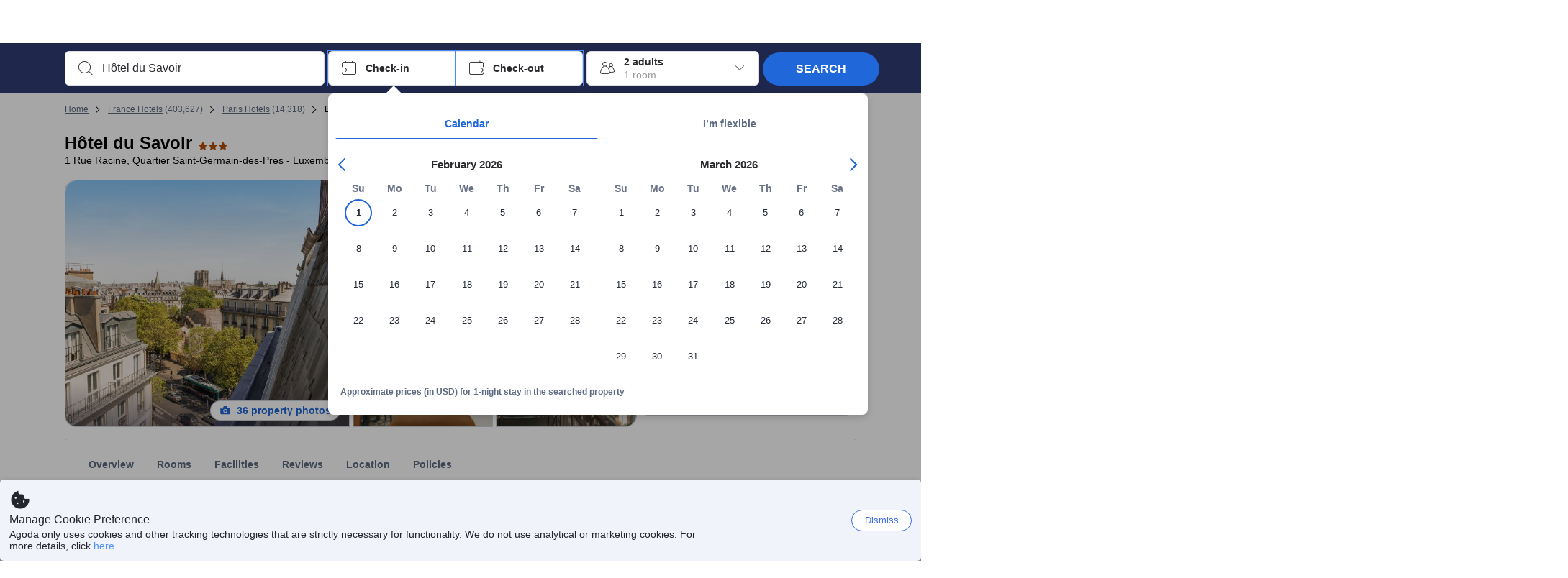

--- FILE ---
content_type: text/html; charset=utf-8
request_url: https://www.agoda.com/hotel-le-petit-belloy-saint-germain/hotel/paris-fr.html
body_size: 75534
content:

<!DOCTYPE html>
<html lang="en" kite-lang="en" class="chrome no-js" dir="ltr">
<head>
    <meta charset="utf-8" />
        <meta name="viewport" content="width=device-width, initial-scale=1.0" />
    
        <meta name="referrer" content="origin-when-cross-origin" />
    
    <title></title>
    <link rel="icon" href="/favicon.ico" />

<script type="text/javascript" id="messagingClientLite">
!function(t,e){if("object"==typeof exports&&"object"==typeof module)module.exports=e();else if("function"==typeof define&&define.amd)define([],e);else{var n=e();for(var r in n)("object"==typeof exports?exports:t)[r]=n[r]}}("undefined"!=typeof self?self:this,(function(){return function(t){var e={};function n(r){if(e[r])return e[r].exports;var i=e[r]={i:r,l:!1,exports:{}};return t[r].call(i.exports,i,i.exports,n),i.l=!0,i.exports}return n.m=t,n.c=e,n.d=function(t,e,r){n.o(t,e)||Object.defineProperty(t,e,{enumerable:!0,get:r})},n.r=function(t){"undefined"!=typeof Symbol&&Symbol.toStringTag&&Object.defineProperty(t,Symbol.toStringTag,{value:"Module"}),Object.defineProperty(t,"__esModule",{value:!0})},n.t=function(t,e){if(1&e&&(t=n(t)),8&e)return t;if(4&e&&"object"==typeof t&&t&&t.__esModule)return t;var r=Object.create(null);if(n.r(r),Object.defineProperty(r,"default",{enumerable:!0,value:t}),2&e&&"string"!=typeof t)for(var i in t)n.d(r,i,function(e){return t[e]}.bind(null,i));return r},n.n=function(t){var e=t&&t.__esModule?function(){return t.default}:function(){return t};return n.d(e,"a",e),e},n.o=function(t,e){return Object.prototype.hasOwnProperty.call(t,e)},n.p="",n(n.s=232)}({0:function(t,e,n){"use strict";n.d(e,"c",(function(){return i})),n.d(e,"a",(function(){return o})),n.d(e,"b",(function(){return u})),n.d(e,"d",(function(){return s})),n.d(e,"g",(function(){return a})),n.d(e,"e",(function(){return c})),n.d(e,"f",(function(){return f}));var r=function(t,e){return(r=Object.setPrototypeOf||{__proto__:[]}instanceof Array&&function(t,e){t.__proto__=e}||function(t,e){for(var n in e)Object.prototype.hasOwnProperty.call(e,n)&&(t[n]=e[n])})(t,e)};function i(t,e){if("function"!=typeof e&&null!==e)throw new TypeError("Class extends value "+String(e)+" is not a constructor or null");function n(){this.constructor=t}r(t,e),t.prototype=null===e?Object.create(e):(n.prototype=e.prototype,new n)}var o=function(){return(o=Object.assign||function(t){for(var e,n=1,r=arguments.length;n<r;n++)for(var i in e=arguments[n])Object.prototype.hasOwnProperty.call(e,i)&&(t[i]=e[i]);return t}).apply(this,arguments)};function u(t,e,n,r){return new(n||(n=Promise))((function(i,o){function u(t){try{a(r.next(t))}catch(t){o(t)}}function s(t){try{a(r.throw(t))}catch(t){o(t)}}function a(t){var e;t.done?i(t.value):(e=t.value,e instanceof n?e:new n((function(t){t(e)}))).then(u,s)}a((r=r.apply(t,e||[])).next())}))}function s(t,e){var n,r,i,o,u={label:0,sent:function(){if(1&i[0])throw i[1];return i[1]},trys:[],ops:[]};return o={next:s(0),throw:s(1),return:s(2)},"function"==typeof Symbol&&(o[Symbol.iterator]=function(){return this}),o;function s(s){return function(a){return function(s){if(n)throw new TypeError("Generator is already executing.");for(;o&&(o=0,s[0]&&(u=0)),u;)try{if(n=1,r&&(i=2&s[0]?r.return:s[0]?r.throw||((i=r.return)&&i.call(r),0):r.next)&&!(i=i.call(r,s[1])).done)return i;switch(r=0,i&&(s=[2&s[0],i.value]),s[0]){case 0:case 1:i=s;break;case 4:return u.label++,{value:s[1],done:!1};case 5:u.label++,r=s[1],s=[0];continue;case 7:s=u.ops.pop(),u.trys.pop();continue;default:if(!(i=u.trys,(i=i.length>0&&i[i.length-1])||6!==s[0]&&2!==s[0])){u=0;continue}if(3===s[0]&&(!i||s[1]>i[0]&&s[1]<i[3])){u.label=s[1];break}if(6===s[0]&&u.label<i[1]){u.label=i[1],i=s;break}if(i&&u.label<i[2]){u.label=i[2],u.ops.push(s);break}i[2]&&u.ops.pop(),u.trys.pop();continue}s=e.call(t,u)}catch(t){s=[6,t],r=0}finally{n=i=0}if(5&s[0])throw s[1];return{value:s[0]?s[1]:void 0,done:!0}}([s,a])}}}Object.create;function a(t){var e="function"==typeof Symbol&&Symbol.iterator,n=e&&t[e],r=0;if(n)return n.call(t);if(t&&"number"==typeof t.length)return{next:function(){return t&&r>=t.length&&(t=void 0),{value:t&&t[r++],done:!t}}};throw new TypeError(e?"Object is not iterable.":"Symbol.iterator is not defined.")}function c(t,e){var n="function"==typeof Symbol&&t[Symbol.iterator];if(!n)return t;var r,i,o=n.call(t),u=[];try{for(;(void 0===e||e-- >0)&&!(r=o.next()).done;)u.push(r.value)}catch(t){i={error:t}}finally{try{r&&!r.done&&(n=o.return)&&n.call(o)}finally{if(i)throw i.error}}return u}function f(t,e,n){if(n||2===arguments.length)for(var r,i=0,o=e.length;i<o;i++)!r&&i in e||(r||(r=Array.prototype.slice.call(e,0,i)),r[i]=e[i]);return t.concat(r||Array.prototype.slice.call(e))}Object.create},1:function(t,e,n){"use strict";(function(t){n.d(e,"a",(function(){return r}));var r=function(){function e(){}return e.current=function(){var e="undefined"!=typeof window?window:"undefined"!=typeof self?self:void 0!==t?t:null;if(!e)throw new Error("Unsupported environment.");return e},e}()}).call(this,n(30))},13:function(t,e,n){"use strict";n.d(e,"a",(function(){return i})),n.d(e,"b",(function(){return r}));var r,i={measurement:0,default:1,log:2};!function(t){t[t.measurement=0]="measurement",t[t.generic=1]="generic",t[t.log=2]="log"}(r||(r={}))},17:function(t,e,n){"use strict";function r(t,e,n){for(var r=n.length,i=0;i<r;i++){var o=n[i];if(o)for(var u in o)o.hasOwnProperty(u)&&t(u,o[u])}}n.d(e,"a",(function(){return r}))},18:function(t,e,n){"use strict";n.d(e,"b",(function(){return i})),n.d(e,"a",(function(){return u}));var r=n(13);function i(t){var e=r.a[t];return e=void 0===e?r.a.default:e}var o={trace:0,debug:1,info:2,warn:3,error:4,fatal:5};function u(t,e){if("measurement"===t){var n=e.name;return delete e.name,n}if("log"===t){var r=o[e.level];return r="number"==typeof r?r:2,delete e.level,r.toString()}return t}},232:function(t,e,n){"use strict";n.r(e),n.d(e,"MessagingClient",(function(){return a}));var r=n(1),i=n(73),o=n(28),u=function(){function t(){this.buffer={items:[]},this.contextData={}}return t.prototype.send=function(e){var n=this.buffer.items,r=t.MaxBufferSize-n.length;r>0&&(e instanceof Array?(r<e.length&&(e=e.slice(0,r)),this.buffer.items=e.concat(n)):this.buffer.items.push(e))},t.prototype.dispose=function(t){this.buffer.items.length=0,t&&t()},t.prototype.environment=function(t){},t.prototype.context=function(t){var e=this.contextData;e.sessionId=t.sessionId||e.sessionId,e.userId=t.userId||e.userId},t.MaxBufferSize=15e3,t}(),s=n(36),a=function(){function t(t){this._test=t}return t.create=function(e){return t.instantiate(e)},t.instantiate=function(e){return(new t).instantiate(e)},t.environment=function(e){return new t(e)},t.prototype.instantiate=function(t){var e,n,r=o.a.get();if(r.environment=r.environment||t,r.test=r.test||this._test,r.messagingClient)return r.messagingClient;var a=new u,c=new s.a(a,new i.a,null!==(n=null===(e=r.environment)||void 0===e?void 0:e.apiKey)&&void 0!==n?n:"");return r.buffer=a.buffer,r.context=a.contextData,r.messagingClient=c,c},t}();r.a.current().MessagingClient=a,a.instantiate()},28:function(t,e,n){"use strict";n.d(e,"a",(function(){return o}));var r=n(1),i="MessagingClient-LiteData",o=function(){function t(){}return t.get=function(){var t=r.a.current();return t[i]||(t[i]={})},t.clear=function(){delete r.a.current()[i]},t}()},30:function(t,e){var n;n=function(){return this}();try{n=n||new Function("return this")()}catch(t){"object"==typeof window&&(n=window)}t.exports=n},35:function(t,e,n){"use strict";n.d(e,"a",(function(){return r}));var r=function(){function t(){}return t.current=function(){return window&&window.__MCJS_EXTENSION_DATA__||{}},t}()},36:function(t,e,n){"use strict";n.d(e,"a",(function(){return y}));var r=n(0),i=function(t){function e(){var n=t.call(this,"Bridge not exist")||this;return Object.setPrototypeOf(n,e.prototype),n}return Object(r.c)(e,t),e}(Error),o=function(t){function e(n){var r=t.call(this,"Unsupported bridge version: ".concat(n))||this;return Object.setPrototypeOf(r,e.prototype),r}return Object(r.c)(e,t),e}(Error),u=function(t){function e(){var n=t.call(this,"Operation Timeout error")||this;return Object.setPrototypeOf(n,e.prototype),n}return Object(r.c)(e,t),e}(Error),s=function(t){function e(n){var r,i,o=this;return(o=t.call(this,(null===(r=n.error)||void 0===r?void 0:r.message)||"Unknown error")||this).code=(null===(i=n.error)||void 0===i?void 0:i.code)||"UNKNOWN",Object.setPrototypeOf(o,e.prototype),o}return Object(r.c)(e,t),e}(Error);function a(t,e){return Object(r.b)(this,void 0,void 0,(function(){var n,i,o;return Object(r.d)(this,(function(r){switch(r.label){case 0:if((n=e.signal).aborted)throw new Error("Operation canceled");i=new AbortController,n.addEventListener("abort",(function(){}),{once:!0,signal:i.signal}),r.label=1;case 1:return r.trys.push([1,,3,4]),[4,t()];case 2:if(o=r.sent(),n.aborted)throw new Error("Operation canceled");return[3,4];case 3:return i.abort(),[7];case 4:return[2,o]}}))}))}function c(t,e){return Object(r.b)(this,void 0,void 0,(function(){function n(){return Object(r.b)(this,void 0,void 0,(function(){return Object(r.d)(this,(function(e){switch(e.label){case 0:return e.trys.push([0,,2,3]),[4,a(t,{signal:o.signal})];case 1:return[2,e.sent()];case 2:return i.abort(),[7];case 3:return[2]}}))}))}var i,o,s,c=this;return Object(r.d)(this,(function(t){switch(t.label){case 0:return i=new AbortController,o=new AbortController,s=function(){return Object(r.b)(c,void 0,void 0,(function(){return Object(r.d)(this,(function(t){return[2,new Promise((function(t,n){var r=setTimeout((function(){i.signal.aborted?t(void 0):(o.abort(),n(new u)),clearTimeout(r)}),e.timeout)}))]}))}))},[4,Promise.race([s(),n()])];case 1:return[2,t.sent()]}}))}))}function f(t){return Object(r.b)(this,void 0,void 0,(function(){return Object(r.d)(this,(function(e){return[2,new Promise((function(e,n){setTimeout((function(){try{var r=t();e(r)}catch(t){n(t)}}),0)}))]}))}))}var l,d=function(){function t(t){this.bridge=t}return t.prototype.postMessage=function(t){return Object(r.b)(this,void 0,void 0,(function(){var e,n,i=this;return Object(r.d)(this,(function(o){switch(o.label){case 0:return[4,c((function(){return Object(r.b)(i,void 0,void 0,(function(){var e=this;return Object(r.d)(this,(function(n){return[2,f((function(){return e.bridge.postMessage(JSON.stringify(t))}))]}))}))}),{timeout:5e3})];case 1:if(e=o.sent(),"error"===(n=JSON.parse(e)).status)throw new s(n);return[2,n]}}))}))},t}(),b=function(){function t(t){this.bridge=t}return t.prototype.postMessage=function(t){return Object(r.b)(this,void 0,void 0,(function(){var e,n=this;return Object(r.d)(this,(function(i){switch(i.label){case 0:return[4,c((function(){return Object(r.b)(n,void 0,void 0,(function(){return Object(r.d)(this,(function(e){return[2,this.bridge.nativePromise("mcjsBridge","postMessage",t)]}))}))}),{timeout:5e3})];case 1:if("error"===(e=i.sent()).status)throw new s(e);return[2,e]}}))}))},t}(),v=function(){function t(t){this.bridge=t}return t.prototype.postMessage=function(t){return Object(r.b)(this,void 0,void 0,(function(){var e,n=this;return Object(r.d)(this,(function(r){switch(r.label){case 0:return[4,c((function(){return n.bridge.postMessage(t)}),{timeout:5e3})];case 1:if("error"===(e=r.sent()).status)throw new s(e);return[2,e]}}))}))},t}();function p(t){var e,n,i,u,a,p,h,m,g,y;return Object(r.b)(this,void 0,void 0,(function(){var w,O,j,_,x,S,M=this;return Object(r.d)(this,(function(E){switch(E.label){case 0:return l?[2,l]:(null===(e=null==t?void 0:t.Capacitor)||void 0===e?void 0:e.isNativePlatform())&&(null===(n=null==t?void 0:t.Capacitor)||void 0===n?void 0:n.isPluginAvailable("mcjsBridge"))?(w=t.Capacitor,[4,c((function(){return w.nativePromise("mcjsBridge","postMessage",{type:"get-bridge-version"})}),{timeout:5e3})]):[3,2];case 1:if("success"!==(S=E.sent()).status)throw new s(S);switch(null===(i=S.data)||void 0===i?void 0:i.version){case 1:return[2,l=new b(t.Capacitor)];default:throw new o(null===(u=S.data)||void 0===u?void 0:u.version)}return[3,7];case 2:return(null===(p=null===(a=null==t?void 0:t.webkit)||void 0===a?void 0:a.messageHandlers)||void 0===p?void 0:p.mcjsBridge)?(O=t.webkit.messageHandlers.mcjsBridge,[4,c((function(){return O.postMessage({type:"get-bridge-version"})}),{timeout:5e3})]):[3,4];case 3:if("success"!==(S=E.sent()).status)throw new s(S);switch(null===(h=S.data)||void 0===h?void 0:h.version){case 1:return[2,l=new v(t.webkit.messageHandlers.mcjsBridge)];default:throw new o(null===(m=S.data)||void 0===m?void 0:m.version)}return[3,7];case 4:return(null==t?void 0:t.mcjsBridge)?(j=t.mcjsBridge,_=function(){return j.postMessage(JSON.stringify({type:"get-bridge-version"}))},[4,c((function(){return Object(r.b)(M,void 0,void 0,(function(){return Object(r.d)(this,(function(t){return[2,f((function(){return _()}))]}))}))}),{timeout:5e3})]):[3,6];case 5:if(x=E.sent(),"success"!==(S=JSON.parse(x)).status)throw new s(S);switch(null===(g=S.data)||void 0===g?void 0:g.version){case 1:return[2,l=new d(t.mcjsBridge)];default:throw new o(null===(y=S.data)||void 0===y?void 0:y.version)}return[3,7];case 6:return[2,void 0];case 7:return[2]}}))}))}var h=n(35),m=n(44),g=n(18),y=function(){function t(t,e,n){this.sender=t,this._time=e,this._apiKey=n,window.addEventListener("message",this.onMessageReceivedFromMimir.bind(this))}return t.prototype.onMessageReceivedFromMimir=function(t){var e,n;if("analytics-extension"===(null===(e=null==t?void 0:t.data)||void 0===e?void 0:e.id))switch(null===(n=t.data)||void 0===n?void 0:n.name){case"enable-debug-mode":this.debug(!0);break;case"disable-debug-mode":this.debug(!1)}},t.prototype.create=function(t,e,n){var r=Number(null==n?void 0:n.timestamp);("number"!=typeof r||isNaN(r)||r<1e5)&&(r=this._time.now());var i={_meta:{timestamp:r,type:t}};return e&&Object(m.a)(i,e),i},t.prototype.send=function(t,e){var n,i;return Object(r.b)(this,void 0,void 0,(function(){var o;return Object(r.d)(this,(function(r){switch(r.label){case 0:if(!t||!t._meta)throw new Error("Message or message type is undefined");t=JSON.parse(JSON.stringify(t)),null!==(n=(i=t._meta).timestamp)&&void 0!==n||(i.timestamp=this._time.now()),t._meta.tabId=h.a.current().tabId,r.label=1;case 1:return r.trys.push([1,3,,4]),[4,this.bridgeToNative(t)];case 2:return r.sent(),[3,4];case 3:return o=r.sent(),this.addBridgeFallbackReason(t,o),this.sender.send(t,e),[3,4];case 4:return[2]}}))}))},t.prototype.bridgeToNative=function(t){return Object(r.b)(this,void 0,void 0,(function(){var e,n,o,u;return Object(r.d)(this,(function(s){switch(s.label){case 0:return[4,p(window)];case 1:if(!(e=s.sent()))throw new i;return delete(n=Object(r.a)({},t))._meta,o=Object(g.a)(t._meta.type,t),u=Object(g.b)(t._meta.type),[4,e.postMessage({type:"send-message",data:{timestamp:t._meta.timestamp||0,messageName:o,partitionKey:"",messageType:u,payload:JSON.stringify(n),apiKey:this._apiKey}})];case 2:return s.sent(),[2]}}))}))},t.prototype.addBridgeFallbackReason=function(t,e){e instanceof i?t._meta.webview_bridge_fallback_reason="BRIDGE_NOT_EXIST":e instanceof o?t._meta.webview_bridge_fallback_reason="UNSUPPORTED_BRIDGE_VERSION":e instanceof u?t._meta.webview_bridge_fallback_reason="BRIDGE_TIMEOUT_ERROR":e instanceof s?t._meta.webview_bridge_fallback_reason=e.code:e instanceof Error?t._meta.webview_bridge_fallback_reason=e.message:t._meta.webview_bridge_fallback_reason="UNKNOWN_ERROR"},t.prototype.debug=function(t,e){this.sender.environment({debug:t,logs:e})},t.prototype.context=function(t){this.sender.context(t)},t}()},44:function(t,e,n){"use strict";n.d(e,"a",(function(){return i}));var r=n(17);function i(t){for(var e=[],n=1;n<arguments.length;n++)e[n-1]=arguments[n];return t||(t={}),Object(r.a)((function(e,n){void 0===t[e]&&(t[e]=n)}),t,e),t}},73:function(t,e,n){"use strict";n.d(e,"a",(function(){return r}));var r=function(){function t(){}return t.prototype.now=function(){return+new Date},t}()}})}));
</script><script type="text/javascript">
const messagingClient = MessagingClient.instantiate();

function loadErrorHandler(err) {
    const src = err.path[0].src;
    const href = err.path[0].href;
    var message = ["could not load", src ? src : href].join(" ");
    try {
        const log = messagingClient.create('log', { logLevel: 'error', message: message, applicationName: 'cronos', loggerName: 'Fe.Cronos.Logger' });
        messagingClient.send(log);
    }
    catch (exception) {
    }
}
</script>    
    <link rel='preload' href='https://cdn6.agoda.net/cdn-accom-web/js/assets/browser-bundle/1473-3d7595f608fd.js' as='script'><link rel='preload' href='https://cdn6.agoda.net/cdn-accom-web/js/assets/browser-bundle/5621-60d7264e5167.js' as='script'><link rel='preload' href='https://cdn6.agoda.net/cdn-accom-web/js/assets/browser-bundle/property-f36ed6ed7296.js' as='script'>

    

    <link rel='preconnect' href='https://cdn10.agoda.net' crossorigin>
    <link rel='preconnect' href='//pix10.agoda.net' crossorigin>
    <link rel='preconnect' href='https://secure.agoda.com' >




<style type="text/css">body{overflow-y:scroll}.NavBar--sticky.NavBar--hide{display:none}.container-agoda{padding:0;margin:16px auto}@media screen and (min-width:1100px){.container-agoda{width:1100px;padding:0;margin:0 auto}}@media(max-width:1024px){.container-agoda{width:940px;padding:0;margin:0 auto}}.MosaicReloaded__PlaceHolder{display:flex;flex-direction:row-reverse}.Searchbox--horizontal{display:flex;justify-content:center}.SearchBoxContainer--package>.Searchbox--horizontal{display:block}.Searchbox__wrapper{display:inline-flex}.SearchBoxContainer--compact .Searchbox__wrapper{margin:0}.Searchbox__wrapper .IconBox.IconBox--autocomplete{margin-right:5px;min-width:auto}.Searchbox__wrapper .IconBox.IconBox--checkIn{min-width:177px}.Searchbox__wrapper .IconBox.IconBox--checkOut{min-width:177px}.Searchbox__wrapper .IconBox.IconBox--occupancy{min-width:240px}.Searchbox__searchButton{min-width:130px}.Breadcrumb-placeholder{height:40px;font-size:12px}.BreadCrumb-hotel_item{display:inline-block}.breadcrumbRegionName__h1{font-size:12px;font-weight:400}.Breadcrumb-PlaceHolder{border-bottom:1px solid #eee}.MosaicReloaded__PlaceHolder .NorthstarSideContent{max-width:324px;width:100%}html[dir=ltr] .MosaicReloaded__PlaceHolder .NorthstarSideContent{width:25%;padding-left:16px}html[dir=rtl] .MosaicReloaded__PlaceHolder .NorthstarSideContent{width:25%;padding-right:16px}.MosaicReloaded__PlaceHolder .NorthstarMainContent{width:75%;display:flex;flex-direction:column}html[dir=ltr] .MosaicReloaded__PlaceHolder .NorthstarMainContent{float:right}html[dir=rtl] .MosaicReloaded__PlaceHolder .NorthstarMainContent{float:left}.MosaicReloaded__PlaceHolder .NorthstarCard{border-radius:4px}.MosaicReloaded__PlaceHolder .MosaicReloaded{height:350px;width:100%;position:relative;margin-bottom:10px;display:flex;flex-direction:row}.MosaicReloaded__PlaceHolder .MosaicReloaded__SqOne{height:100%;width:50%;position:relative}html[dir=ltr] .MosaicReloaded__PlaceHolder .MosaicReloaded__SqOne{border-top-left-radius:4px;border-bottom-left-radius:4px}html[dir=rtl] .MosaicReloaded__PlaceHolder .MosaicReloaded__SqOne{border-top-right-radius:4px;border-bottom-right-radius:4px}.MosaicReloaded__SqRight-Container{display:flex;flex-direction:column;height:350px;width:50%}html[dir=ltr] .MosaicReloaded__SqRight-Container{margin-left:2px}html[dir=rtl] .MosaicReloaded__SqRight-Container{margin-right:2px}.MosaicReloaded__PlaceHolder .MosaicReloaded__SqTwo{height:226px;width:100%}html[dir=ltr] .MosaicReloaded__PlaceHolder .MosaicReloaded__SqTwo{border-top-right-radius:4px}html[dir=rtl] .MosaicReloaded__PlaceHolder .MosaicReloaded__SqTwo{border-top-left-radius:4px}.MosaicReloaded__SqSmall-Container{display:flex;flex-direction:row;justify-content:space-between;width:100%;margin-top:2px}.MosaicReloaded__PlaceHolder .MosaicReloaded__SqThree{height:130px;width:49.5%}html[dir=ltr] .MosaicReloaded__PlaceHolder .MosaicReloaded__SqThree{right:168px}html[dir=rtl] .MosaicReloaded__PlaceHolder .MosaicReloaded__SqThree{left:168px}.MosaicReloaded__PlaceHolder .MosaicReloaded__SqFour{height:130px;width:49.5%}html[dir=ltr] .MosaicReloaded__PlaceHolder .MosaicReloaded__SqFour{border-bottom-right-radius:4px}html[dir=rtl] .MosaicReloaded__PlaceHolder .MosaicReloaded__SqFour{border-bottom-left-radius:4px}.MosaicReloaded__PlaceHolder .MosaicReloaded__SqOne,.MosaicReloaded__PlaceHolder .MosaicReloaded__SqTwo,.MosaicReloaded__PlaceHolder .MosaicReloaded__SqThree,.MosaicReloaded__PlaceHolder .MosaicReloaded__SqFour,.MosaicReloaded__PlaceHolder .ReviewPlate,.MosaicReloaded__PlaceHolder .HeaderPlate,.MosaicReloaded__PlaceHolder .ReviewsCombo,.MosaicReloaded__PlaceHolder .ReviewsSnippet{-webkit-animation:mosaic-loading 2.2s cubic-bezier(.85,.15,.15,.85) infinite;-moz-animation:mosaic-loading 2.2s cubic-bezier(.85,.15,.15,.85) infinite;-o-animation:mosaic-loading 2.2s cubic-bezier(.85,.15,.15,.85) infinite;animation:mosaic-loading 2.2s cubic-bezier(.85,.15,.15,.85) infinite;border:none;background-color:#f6f6f6}.MosaicReloaded__PlaceHolder .MosaicReloaded__SqTwo{-webkit-animation-delay:.6s;-moz-animation-delay:.6s;-o-animation-delay:.6s;animation-delay:.6s}.MosaicReloaded__PlaceHolder .MosaicReloaded__SqThree{-webkit-animation-delay:1.2s;-moz-animation-delay:1.2s;-o-animation-delay:1.2s;animation-delay:1.2s}.MosaicReloaded__PlaceHolder .MosaicReloaded__SqFour{-webkit-animation-delay:.4s;-moz-animation-delay:.4s;-o-animation-delay:.4s;animation-delay:.4s}.MosaicReloaded__PlaceHolder .Miscellaneous__Container{display:table;margin-top:16px;width:100%}.MosaicReloaded__PlaceHolder .NorthstarSideContent{width:324px}html[dir=ltr] .MosaicReloaded__PlaceHolder .NorthstarSideContent{float:right;padding-left:16px}html[dir=rtl] .MosaicReloaded__PlaceHolder .NorthstarSideContent{float:left;padding-right:16px}#PropertyPlaceholder.MosaicReloaded__PlaceHolder .NorthstarMainContent{width:776px}.MosaicReloaded__PlaceHolder .ReviewPlate{height:779px;-webkit-animation-delay:1.2s;-moz-animation-delay:1.2s;-o-animation-delay:1.2s;animation-delay:1.2s}.MosaicReloaded__PlaceHolder .HeaderPlate{height:115px;-webkit-animation-delay:1.2s;-moz-animation-delay:1.2s;-o-animation-delay:1.2s;animation-delay:1.2s}.MosaicReloaded__PlaceHolder .ReviewsCombo{margin-top:10px;height:195px;-webkit-animation-delay:.2s;-moz-animation-delay:.2s;-o-animation-delay:.2s;animation-delay:.2s}.MosaicReloaded__PlaceHolder .ReviewsSnippet{margin-top:10px;height:90px;-webkit-animation-delay:1.72s;-moz-animation-delay:1.72s;-o-animation-delay:1.72s;animation-delay:1.72s}@media(max-width:1024px){.Searchbox__wrapper .IconBox.IconBox--autocomplete{min-width:260px}.Searchbox__wrapper .IconBox.IconBox--occupancy{min-width:190px}}@-webkit-keyframes mosaic-loading{0%{background-color:#f6f6f6}50%{background-color:#eee}100%{background-color:#f6f6f6}}@-moz-keyframes mosaic-loading{0%{background-color:#f6f6f6}50%{background-color:#eee}100%{background-color:#f6f6f6}}@-o-keyframes mosaic-loading{0%{background-color:#f6f6f6;}50%{background-color:#eee;}100%{background-color:#f6f6f6;}}@keyframes mosaic-loading{0%{background-color:#f6f6f6}50%{background-color:#eee}100%{background-color:#f6f6f6}}</style>

    
<script>
    try {
    !function(e,t){if("object"==typeof exports&&"object"==typeof module)module.exports=t();else if("function"==typeof define&&define.amd)define([],t);else{var n=t();for(var r in n)("object"==typeof exports?exports:e)[r]=n[r]}}(window,(function(){return function(e){var t={};function n(r){if(t[r])return t[r].exports;var i=t[r]={i:r,l:!1,exports:{}};return e[r].call(i.exports,i,i.exports,n),i.l=!0,i.exports}return n.m=e,n.c=t,n.d=function(e,t,r){n.o(e,t)||Object.defineProperty(e,t,{enumerable:!0,get:r})},n.r=function(e){"undefined"!=typeof Symbol&&Symbol.toStringTag&&Object.defineProperty(e,Symbol.toStringTag,{value:"Module"}),Object.defineProperty(e,"__esModule",{value:!0})},n.t=function(e,t){if(1&t&&(e=n(e)),8&t)return e;if(4&t&&"object"==typeof e&&e&&e.__esModule)return e;var r=Object.create(null);if(n.r(r),Object.defineProperty(r,"default",{enumerable:!0,value:e}),2&t&&"string"!=typeof e)for(var i in e)n.d(r,i,function(t){return e[t]}.bind(null,i));return r},n.n=function(e){var t=e&&e.__esModule?function(){return e.default}:function(){return e};return n.d(t,"a",t),t},n.o=function(e,t){return Object.prototype.hasOwnProperty.call(e,t)},n.p="",n(n.s=35)}({35:function(e,t,n){"use strict";Object.defineProperty(t,"__esModule",{value:!0}),n(36)},36:function(e,t){var n,r,i,o,u,f,c,a,l,p,s,d;u={passive:!0,capture:!0},f=new Date,c=function(){o=[],r=-1,n=null,s(addEventListener)},a=function(e,t){n||(n=t,r=e,i=new Date,s(removeEventListener),l())},l=function(){if(r>=0&&r<i-f){var e={entryType:"first-input",name:n.type,target:n.target,cancelable:n.cancelable,startTime:n.timeStamp,processingStart:n.timeStamp+r};o.forEach((function(t){t(e)})),o =[]}},p =function(e){if(e.cancelable){var t=(e.timeStamp>
        1e12?new Date:performance.now())-e.timeStamp;"pointerdown"==e.type?function(e,t){var n=function(){a(e,t),i()},r=function(){i()},i=function(){removeEventListener("pointerup",n,u),removeEventListener("pointercancel",r,u)};addEventListener("pointerup",n,u),addEventListener("pointercancel",r,u)}(t,e):a(t,e)}},s=function(e){["mousedown","keydown","touchstart","pointerdown"].forEach((function(t){return e(t,p,u)}))},d="hidden"===document.visibilityState?0:1/0,addEventListener("visibilitychange",(function e(t){"hidden"===document.visibilityState&&(d=t.timeStamp,removeEventListener("visibilitychange",e,!0))}),!0),c(),self.webVitals={firstInputPolyfill:function(e){o.push(e),l()},resetFirstInputPolyfill:c,get firstHiddenTime(){return d}}}})}));
    } catch(e) {
        window.webVitalsPolyfillDebugInfo = e;
    }
    window.performanceClientContext = {"isEnabled":true,"clientProfile":{"Device":1,"Os":2,"Client":1,"SubClient":0}} ?? {};
</script>



            <script type="text/javascript" id="EdgeRedirect">
                try {
                    if (/MSIE \d|Trident.*rv:/.test(navigator.userAgent)) {
                        function getCookie(cname) {
                            var name = cname + "=";
                            var decodedCookie = decodeURIComponent(document.cookie);
                            var ca = decodedCookie.split(';');
                            for (var i = 0; i < ca.length; i++) {
                                var c = ca[i];
                                while (c.charAt(0) == ' ') {
                                    c = c.substring(1);
                                }
                                if (c.indexOf(name) == 0) {
                                    return c.substring(name.length, c.length);
                                }
                            }
                            return "";
                        }

                        function updateQueryStringParameter(uri, key, value) {
                            var re = new RegExp("([?&])" + key + "=.*?(&|$)", "i");
                            var separator = uri.indexOf('?') !== -1 ? "&" : "?";
                            if (uri.match(re)) {
                                return uri.replace(re, '$1' + key + "=" + value + '$2');
                            }
                            else {
                                return uri + separator + key + "=" + value;
                            }
                        }

                        var tracker = getCookie("agoda.user.03").split("&")[0].replace("UserId=", "");
                        window.location = 'microsoft-edge:' + updateQueryStringParameter(window.location.href, "follow_redirect", tracker);
                        // fall back url if cannot go to Edge browser
                        setTimeout(function () {
                            window.location = 'https://go.microsoft.com/fwlink/?linkid=2135547';
                        }, 1);
                    }
                } catch (e) {
                    // do nothing
                }
            </script>
        <script type="text/javascript" id="IEPromisePolyfill">
    !function (e, n) { "object" == typeof exports && "undefined" != typeof module ? n() : "function" == typeof define && define.amd ? define(n) : n() }(0, function () { "use strict"; function e() { } function n(e) { if (!(this instanceof n)) throw new TypeError("Promises must be constructed via new"); if ("function" != typeof e) throw new TypeError("not a function"); this._state = 0, this._handled = !1, this._value = undefined, this._deferreds = [], f(e, this) } function t(e, t) { for (; 3 === e._state;)e = e._value; 0 !== e._state ? (e._handled = !0, n._immediateFn(function () { var n = 1 === e._state ? t.onFulfilled : t.onRejected; if (null !== n) { var i; try { i = n(e._value) } catch (f) { return void r(t.promise, f) } o(t.promise, i) } else (1 === e._state ? o : r)(t.promise, e._value) })) : e._deferreds.push(t) } function o(e, t) { try { if (t === e) throw new TypeError("A promise cannot be resolved with itself."); if (t && ("object" == typeof t || "function" == typeof t)) { var o = t.then; if (t instanceof n) return e._state = 3, e._value = t, void i(e); if ("function" == typeof o) return void f(function (e, n) { return function () { e.apply(n, arguments) } }(o, t), e) } e._state = 1, e._value = t, i(e) } catch (u) { r(e, u) } } function r(e, n) { e._state = 2, e._value = n, i(e) } function i(e) { 2 === e._state && 0 === e._deferreds.length && n._immediateFn(function () { e._handled || n._unhandledRejectionFn(e._value) }); for (var o = 0, r = e._deferreds.length; r > o; o++)t(e, e._deferreds[o]); e._deferreds = null } function f(e, n) { var t = !1; try { e(function (e) { t || (t = !0, o(n, e)) }, function (e) { t || (t = !0, r(n, e)) }) } catch (i) { if (t) return; t = !0, r(n, i) } } var u = function (e) { var n = this.constructor; return this.then(function (t) { return n.resolve(e()).then(function () { return t }) }, function (t) { return n.resolve(e()).then(function () { return n.reject(t) }) }) }, c = setTimeout; n.prototype["catch"] = function (e) { return this.then(null, e) }, n.prototype.then = function (n, o) { var r = new this.constructor(e); return t(this, new function (e, n, t) { this.onFulfilled = "function" == typeof e ? e : null, this.onRejected = "function" == typeof n ? n : null, this.promise = t }(n, o, r)), r }, n.prototype["finally"] = u, n.all = function (e) { return new n(function (n, t) { function o(e, f) { try { if (f && ("object" == typeof f || "function" == typeof f)) { var u = f.then; if ("function" == typeof u) return void u.call(f, function (n) { o(e, n) }, t) } r[e] = f, 0 == --i && n(r) } catch (c) { t(c) } } if (!e || "undefined" == typeof e.length) throw new TypeError("Promise.all accepts an array"); var r = Array.prototype.slice.call(e); if (0 === r.length) return n([]); for (var i = r.length, f = 0; r.length > f; f++)o(f, r[f]) }) }, n.resolve = function (e) { return e && "object" == typeof e && e.constructor === n ? e : new n(function (n) { n(e) }) }, n.reject = function (e) { return new n(function (n, t) { t(e) }) }, n.race = function (e) { return new n(function (n, t) { for (var o = 0, r = e.length; r > o; o++)e[o].then(n, t) }) }, n._immediateFn = "function" == typeof setImmediate && function (e) { setImmediate(e) } || function (e) { c(e, 0) }, n._unhandledRejectionFn = function (e) { void 0 !== console && console && console.warn("Possible Unhandled Promise Rejection:", e) }; var l = function () { if ("undefined" != typeof self) return self; if ("undefined" != typeof window) return window; if ("undefined" != typeof global) return global; throw Error("unable to locate global object") }(); l.Promise ? l.Promise.prototype["finally"] || (l.Promise.prototype["finally"] = u) : l.Promise = n });
</script>

    <text>
        <script>propertyPageParamsPromise=Promise.resolve()</script>
    </text>

    <text>
        <script>window.propertyPageParams={cronosDetails:null,droneDesignSystemContext:{experiment:{isMigratingNotificationToAccessibleColor:!0,deprecateInaccessibleColor:!0,isToggleButtonAccessibilityColorFix:!0,isToggleButtonA11yContrastFix:!0,iconsMigrationToV3:!0,isGetDroneContextFromWindow:!0,radioCheckboxA11yContrastFix:!0,searchFieldMinHeight:!0,incorrectInertAttrOnCarouselWhenResizing:!1,isMigratingChipToAccessibleColor:!0,isMigratingBadgeToAccessibleColor:!0,carouselMigrationToV3:!1,rurubuAccessibleColor:!1,japanicanAccessibleColor:!1,inputV2A11yBorderContrastFix:!1,migrateDeprecatedColorTokenUsage:!0,dropdownTriggerV2ComboboxRole:!0,migrateColorPairAccessibleTokenUsage:!1,accessibleInactiveBorder:!1,iconAssetsMigrationToV3:!1,migrateInputV2ToV3UI:!1,notificationTitleTagFix:!0,cxpRGA11yFix:!1,dividerHeightStretch:!0,useBackgroundColorTransitionOverlayAnimation:!0,overlayComponentFix:!1,datePickerInteractiveStateContrastFix:!0,searchFieldAccessibleTextColorFix:!1,accessibleRadialLoader:!1,bottomSheetMediumSizeUpdate:!1,accordionTriggerContrastFix:!0,formControlSizeChange:!1,chipInteractiveStateContrastFix:!1,tooltipMaxWidthFix:!1,fixNotificationFocus:!1,buttonInteractiveStateContrastFix:!1,modalActionButtonIconFix:!1,accessibleTargetSizeBadge:!1,datePickerLabelImprovement:!1,tabItemA11yFix:!1,breadcrumbSemanticFix:!0,paginationSemanticFix:!0,indicatorBarStateTokenBackgroundFix:!1,buttonBaseInheritTextColorFix:!1,gridSizeFallback:!0,alwaysMountTooltip:!0},locale:"en-us",direction:"ltr",platform:"web",cdnBaseUrl:"https://cdn10.agoda.net"}};window.droneDesignSystemContext={experiment:{isMigratingNotificationToAccessibleColor:!0,deprecateInaccessibleColor:!0,isToggleButtonAccessibilityColorFix:!0,isToggleButtonA11yContrastFix:!0,iconsMigrationToV3:!0,isGetDroneContextFromWindow:!0,radioCheckboxA11yContrastFix:!0,searchFieldMinHeight:!0,incorrectInertAttrOnCarouselWhenResizing:!1,isMigratingChipToAccessibleColor:!0,isMigratingBadgeToAccessibleColor:!0,carouselMigrationToV3:!1,rurubuAccessibleColor:!1,japanicanAccessibleColor:!1,inputV2A11yBorderContrastFix:!1,migrateDeprecatedColorTokenUsage:!0,dropdownTriggerV2ComboboxRole:!0,migrateColorPairAccessibleTokenUsage:!1,accessibleInactiveBorder:!1,iconAssetsMigrationToV3:!1,migrateInputV2ToV3UI:!1,notificationTitleTagFix:!0,cxpRGA11yFix:!1,dividerHeightStretch:!0,useBackgroundColorTransitionOverlayAnimation:!0,overlayComponentFix:!1,datePickerInteractiveStateContrastFix:!0,searchFieldAccessibleTextColorFix:!1,accessibleRadialLoader:!1,bottomSheetMediumSizeUpdate:!1,accordionTriggerContrastFix:!0,formControlSizeChange:!1,chipInteractiveStateContrastFix:!1,tooltipMaxWidthFix:!1,fixNotificationFocus:!1,buttonInteractiveStateContrastFix:!1,modalActionButtonIconFix:!1,accessibleTargetSizeBadge:!1,datePickerLabelImprovement:!1,tabItemA11yFix:!1,breadcrumbSemanticFix:!0,paginationSemanticFix:!0,indicatorBarStateTokenBackgroundFix:!1,buttonBaseInheritTextColorFix:!1,gridSizeFallback:!0,alwaysMountTooltip:!0},locale:"en-us",direction:"ltr",platform:"web",cdnBaseUrl:"https://cdn10.agoda.net"}</script>
    </text>

    <div id="seo-data"></div>

        <script>window.shouldOptimizeLCP=!0</script>

</head>

<body class="NewHotel desktop AVENGERS-3602 BWHF-4821 ltr themed theme-agoda">
    <div id="mockDataEnabled" value="False"></div>
    <div id="login-react-popup"></div>
    <div id="login-react-root"></div>
    <div id="pointsmax-panel-react-root" data-hotel-id="" data-signin-landing=""></div>

    <input id="backwardRequestVerificationToken"
           name="backwardRequestVerificationToken"
           type="hidden"
           value="RXN8gx1sXAOgy/PSyYD8o9OxL9Sf9PNipnMEn3dRMoI=:YKoNvrYQYi4pi2BdfVFDnWdvqsk=" />

<input id="requestVerificationToken"
       name="requestVerificationToken"
       type="hidden"
       value="CfDJ8Dkuqwv-0VhLoFfD8dw7lYycoVTojmpguPEgGbKpy08CkekcP1C_dr06ioHpS5JH56hhtOxY_MCPNd5hpN3oSch9Zk7dEis6J3bycUSh1dI3l5aZwaoSUUDihV7FqYJJfmfsz6gvWxHN8pup661XqcM" />


    <style>
        .backgroundSpace {
            position: absolute;
            top: 0;
            left: 0;
            overflow: hidden;
            width: 100%;
            height: 100%;
            z-index: -1;
        }

        .backgroundContainer {
            width: 90vw;
            height: 90vh;
        }
    </style>
    <div class="backgroundSpace" data-lcp="false">
                                                                                                                                                                                                                                                                                                                                                           
        <div class="backgroundContainer"></div>
                                                                                                                                                                                                                                                                                                                                                           
    </div>

<script>
    (function () {
        var method;
        var noop = function () { };
        var methods = [
            'assert', 'clear', 'count', 'debug', 'dir', 'dirxml', 'error',
            'exception', 'group', 'groupCollapsed', 'groupEnd', 'info', 'log',
            'markTimeline', 'profile', 'profileEnd', 'table', 'time', 'timeEnd',
            'timeline', 'timelineEnd', 'timeStamp', 'trace', 'warn'
        ];
        var length = methods.length;
        var console = (window.console = window.console || {});

        while (length--) {
            method = methods[length];
            if (!console[method]) {
                console[method] = noop;
            }
        }

    }());
    window.loginParamsUrl = '/api/en-us/Login/Params';
    window.feMsgConfig = {"Environment":"production","Cluster":"as","DC":"as","PageTypeId":7,"Disable":true};
    window.ssoUrl = null;
    window.ssoLogoutUrl = null;

    var whitelabel = { theme: 'theme-agoda' };
    var agoda = agoda || {};
    agoda.isCronos = true;
    agoda.userDevice = {
        mobileDeviceType: 'NOTMOBILE',
        devicePlatformId: 1,
        deviceType: 'desktop'
    };
    agoda.featureList = {"RegulationShowExclusivePriceSetting":{},"ShowGoogleLogin":{}};
    agoda.isBrazeEnabled = true;
    agoda.login = { isReact: true };
    agoda.BrazeSettings = {"IsEnabled":false,"IsEnabledLogin":false,"IsWhiteLabelEnabled":false,"IsAllowOrigin":false,"IsNonLoginEnabled":false,"AllowPages":[],"ExcludeAids":[]};
</script>



<script>
    window.agoda = window.agoda || {};
    window.agoda.bVariantsConfig = {"expids":["WLPLAUNCH-1674","AVENGERS-2987","PMARKETING-3307","WLPLAUNCH-1674","JTBFP-615","CARTPACK-49","LT-1702","PFE-12250","BWHF-4821","BWHF-5118","LT-1537","AVENGERS-2987","PFE-12545","AVENGERS-2890","PFE-12556","JTBUAT-313","MKTBB-11183","BWHF-5582","WLPLAUNCH-1674","ICBE-192","CLICK-176-UCS","CARTPACK-49","AVENGERS-2987","ACT-5422","JTBUAT-313","AVENGERS-2890","ADSREQ-1614","PKGWEB-494","HERMES-4219","WLPLAUNCH-1674","BWHF-3505","JTBFP-615","CLICK-176-UCS","CARTPACK-49","LT-1680","LT-1482-RED","PFE-12138","INSTANT-ACCRUAL","PFE-12250","CONTENTAPP-1489","CONTENTAPP-1871","BWHF-5118","AVENGERS-2987","MKTBB-11183","PFE-12545","LT-1702","AVENGERS-2890","PFE-12556","JTBUAT-313","FLEX-2231"],"unseenExpids":{"login-4217":false},"endpoint":"/api/cronos/layout/unseenexperiments/send","expiry":0}
</script>

<script>
    var agoda = window.agoda || {};
    agoda.pageConfig =  {"correlationId":"46a53558-cc4e-42fa-a606-e43c712abbd0","analyticsSessionId":"9216617640755470179","pageTypeId":7,"realLanguageId":1,"languageId":1,"origin":"US","stateCode":"OH","cid":-1,"tag":"","userId":"86e24e62-fd9f-4298-861d-6d0372a92562","whitelabelid":1,"loginLvl":0,"storefrontId":3,"currencyId":7,"currencyCode":"USD","htmlLanguage":"en-us","cultureInfoName":"en-us","machineName":"as-pc-3f-acm-web-user-68777668d6-wvtds","trafficGroupId":4,"sessionId":"lu5fhwwsao4dswmc0k2mjqf3","trafficSubGroupId":4,"aid":130243,"useFullPageLogin":true,"cttp":2,"isRealUser":true,"mode":"production","utm_medium":"","utm_source":"","utm_campaign":"","utm_content":"","utm_term":"","browserFamily":"Chrome","cdnDomain":"agoda.net"};
    agoda.userDevice =  {"devicePlatformId":1,"deviceType":"desktop","mobileDeviceType":"NOTMOBILE"};
    agoda.userAgentInfo =  {"isPrerender":false};
    agoda.rumpagetype = 'NewHotel';
    window.webgateApiUrl = 'https://www.agoda.com';
    window.gatewayApiUrl = '//www.agoda.com/api/gw';
</script>
<script>
    var agoda = agoda || {};
    agoda.features = {"agodaHomes":{},"flights":{},"pointsMax":{},"accommodation":{},"agodaCash":{},"cashBack":{},"comparePrices":{},"reviews":{"isOverheardHomeEnabled":true,"propertyRatingScale":10,"propertyDefaultProvider":-1,"isSubmissionEnabled":true,"isStarRatingPopupEnabled":true},"agodaVip":{},"currency":{"isCurrencySwitchRequired":true,"priceDisplay":true},"language":{"isLanguageSwitchRequired":true,"defaultLanguage":"en-us"},"footerAncillaryLinks":{},"trendingDataContents":{},"branding":{"brands":["agoda","priceline","kayak","rental-cars","booking-com","open-table"],"brandsWithText":[]},"userManageBooking":{"isHotelEnabled":true,"isFlightEnabled":true},"userMessaging":{},"userProfile":{"isSocialEnabled":true,"isPaymentEnabled":true,"isEmailSubscriptionEnabled":true},"favorites":{},"facebookLogin":{},"stacklaWidget":{},"hygienePlusBanner":{},"featuredLuxuryHotel":{},"bestPriceGuarantee":{},"accountProviders":{"mobileNumber":true},"manageMyBookings":{"showContactProperty":true,"showQuickAnswers":true,"showAirportTransfer":true,"showExternalBookingId":false},"chinaMarket":{},"login":{"showBenefits":true,"resetPasswordRedirect":false},"signUp":{},"tealium":{"account":"agoda"},"privateSale":{},"googleMaps":{"parameters":{"channel":"agoda","client":"gme-booking","key":"AIzaSyC8COgFCyVzK5lDTEqp__tEGkTqRPnIjkM"}},"groundTransport":{},"flightHotelPackages":{"backgroundUrl":"https://cdn6.agoda.net/images/PACKAGES-251/default/pkg_headbg_modifysearch@2x.jpg","mobileSearchHeaderBackground":null},"multiHotelPackages":{},"connectedTrip":{},"myBookingsButton":{"buttonBehavior":"link"},"occupancyOptions":{"showOccupancyOptions":true,"solo":true,"couple":true,"family":true,"group":true,"business":true},"themedDomestic":{},"flightCrossSellHotel":{},"coupons":{"pageVersion":1},"activities":{},"navigationProductMenu":{"accommodations":{"isEnabled":true,"isMultiProductPanelEnabled":false},"flights":{"isEnabled":true,"isMultiProductPanelEnabled":false},"packages":{"isEnabled":true,"isMultiProductPanelEnabled":false},"deals":{"isEnabled":true,"isMultiProductPanelEnabled":false},"homes":{"isEnabled":true,"isMultiProductPanelEnabled":false},"airportsTransfer":{"isEnabled":true,"isMultiProductPanelEnabled":false},"carRentals":{"isEnabled":true,"isMultiProductPanelEnabled":false},"thingsToDo":{"isEnabled":false,"isMultiProductPanelEnabled":false},"cruises":{"isEnabled":false,"isMultiProductPanelEnabled":false},"tourTravel":{"isEnabled":false,"isMultiProductPanelEnabled":false},"activities":{"isEnabled":true,"isMultiProductPanelEnabled":true}},"redirectToApp":{},"shoppingCart":{},"logo":{"locales":{"default":{"name":"agoda-color-default","url":"images/kite-js/logo/agoda/color-default.svg"}},"width":89,"height":37},"agodaPreferred":{},"bookOnRequest":{},"shoppingCartIconStyle":{"size":"xl2"},"taxAndFeeLabelInCart":{"withPassenger":false},"showTimeLimitedOffers":{},"directPartners":{"bzbciti":{"partnerNameCms":304930,"logoImageUrl":"https://cdn6.agoda.net/images/external_loyalty/partners/Buzzbees/logo-citi.svg","loginRedirectUrl":"/partner/bzbciti/login","cms":{"partnerannouncementprelogintext":301576,"loginredirectconfirmationmodalcancelbuttonlabel":252233,"tncinitialtext":143881,"redemptionboxredeembuttonactivelabel":134503,"redemptionpricebannerdisplaytext":277306,"loginpanelbodytext":301575,"loginpanelheadertext":301574,"redeempointsamountexceedsbookingamounterrortext":142639,"maxpointsapplylabel":301581,"loginredirectconfirmationmodalbodytext":301578,"redemptionboxtitle":134501,"loginredirectconfirmationmodalheadertext":301577,"rewardsbalancetext":257840,"programdisplayeconomicstext":252241,"redemptionboxredeembuttoninactivelabel":134502,"loginpanelloginbuttonlabel":134499,"pricebreakdownredemptionlineitemlabel":301583,"partnerannouncementpostlogintext":301582,"bookingamountislessthanminimumbookingamounterrortext":142640,"redemptionboxrewardfiatequivalentlabel":258529,"programdisplaybalancelabel":252234,"loginredirectconfirmationmodalprimarybuttonlabel":292420,"redeempointsamountexceedsavailableamounterrortext":150023,"pricebreakdownredemptionlineitemtext":258908,"tnclattertext":143882,"redeempointsamountlessthanminredeempointerrortext":143476},"showLoginRedirectConfirmationModal":true,"programDisplayEconomicsPtcMultiplier":1,"maxPointsEnabled":true,"programs":[{"key":"bzbciti","logoUrl":"https://cdn6.agoda.net/images/external_loyalty/partners/Buzzbees/logo-citi.svg","cms":{"pricebreakdownredemptionlineitemlabel":301583,"pricebreakdownredemptionlineitembookingdetailpointsunit":301579,"pricebreakdownredemptionlineitembookingdetaillabel":301583,"displaybalanceunit":301579,"redemptionboxtitle":134501,"pricebreakdownredemptionlineitempointsunit":301579,"displaybalanceeconomicunit":301580},"sortOrder":1}]},"bzbnpl":{"partnerNameCms":316159,"logoImageUrl":"https://cdn6.agoda.net/images/external_loyalty/partners/Buzzbees/logo_nestle2.svg","loginRedirectUrl":"/partner/bzbnpl/login","cms":{"loginredirectconfirmationmodalcancelbuttonlabel":252233,"programdisplayeconomicstext":252241,"redemptionboxredeembuttoninactivelabel":134502,"tncinitialtext":143881,"loginpanelloginbuttonlabel":134499,"redemptionboxredeembuttonactivelabel":134503,"redemptionpricebannerdisplaytext":277306,"loginpanelbodytext":311216,"loginpanelheadertext":311215,"redeempointsamountexceedsbookingamounterrortext":142639,"maxpointsapplylabel":301581,"loginredirectconfirmationmodalbodytext":301578,"pricebreakdownredemptionlineitemlabel":301583,"bookingamountislessthanminimumbookingamounterrortext":142640,"redemptionboxtitle":134501,"redemptionboxrewardfiatequivalentlabel":258529,"programdisplaybalancelabel":252234,"loginredirectconfirmationmodalprimarybuttonlabel":292420,"redeempointsamountexceedsavailableamounterrortext":150023,"pricebreakdownredemptionlineitemtext":258908,"tnclattertext":143882,"loginredirectconfirmationmodalheadertext":301577,"rewardsbalancetext":257840,"redeempointsamountlessthanminredeempointerrortext":143476},"showLoginRedirectConfirmationModal":true,"programDisplayEconomicsPtcMultiplier":1,"maxPointsEnabled":true,"programs":[{"key":"nestle","logoUrl":"https://cdn6.agoda.net/images/external_loyalty/partners/Buzzbees/logo_nestle2.svg","cms":{"pricebreakdownredemptionlineitemlabel":301583,"pricebreakdownredemptionlineitembookingdetailpointsunit":311217,"pricebreakdownredemptionlineitembookingdetaillabel":301583,"displaybalanceunit":301579,"redemptionboxtitle":134501,"pricebreakdownredemptionlineitempointsunit":311217,"displaybalanceeconomicunit":301580},"sortOrder":1}]},"bzbmpm":{"partnerNameCms":321454,"logoImageUrl":"https://cdn6.agoda.net/images/external_loyalty/partners/Buzzbees/logo_mall2.svg","loginRedirectUrl":"/partner/bzbmpm/login","cms":{"partnerannouncementprelogintext":336215,"loginredirectconfirmationmodalcancelbuttonlabel":252233,"tncinitialtext":143881,"redemptionboxredeembuttonactivelabel":134503,"redemptionpricebannerdisplaytext":277306,"loginpanelbodytext":322238,"loginpanelheadertext":322237,"redeempointsamountexceedsbookingamounterrortext":142639,"maxpointsapplylabel":301581,"loginredirectconfirmationmodalbodytext":301578,"redemptionboxtitle":134501,"loginredirectconfirmationmodalheadertext":301577,"rewardsbalancetext":257840,"programdisplayeconomicstext":252241,"redemptionboxredeembuttoninactivelabel":134502,"loginpanelloginbuttonlabel":134499,"pricebreakdownredemptionlineitemlabel":322239,"partnerannouncementpostlogintext":336216,"bookingamountislessthanminimumbookingamounterrortext":142640,"redemptionboxrewardfiatequivalentlabel":258529,"programdisplaybalancelabel":252234,"loginredirectconfirmationmodalprimarybuttonlabel":292420,"redeempointsamountexceedsavailableamounterrortext":150023,"pricebreakdownredemptionlineitemtext":258908,"tnclattertext":143882,"redeempointsamountlessthanminredeempointerrortext":143476},"showLoginRedirectConfirmationModal":true,"programDisplayEconomicsPtcMultiplier":1,"maxPointsEnabled":true,"programs":[{"key":"mcard","logoUrl":"https://cdn6.agoda.net/images/external_loyalty/partners/Buzzbees/logo_mall2.svg","cms":{"pricebreakdownredemptionlineitemlabel":322239,"pricebreakdownredemptionlineitembookingdetailpointsunit":311217,"pricebreakdownredemptionlineitembookingdetaillabel":322239,"displaybalanceunit":301579,"redemptionboxtitle":134501,"pricebreakdownredemptionlineitempointsunit":311217,"displaybalanceeconomicunit":301580},"sortOrder":1}]},"dbshkuat":{"partnerNameCms":252229,"logoImageUrl":"https://cdn.agoda.net/images/mvc/default/ex.png","loginRedirectUrl":"/partner/dbshkuat/login","cms":{"partnerannouncementprelogintext":252236,"loginredirectconfirmationmodalcancelbuttonlabel":252233,"tncinitialtext":101,"redemptionboxredeembuttonactivelabel":134503,"redemptionpricebannerdisplaytext":277306,"loginpanelbodytext":263823,"tnclatterlinktext":103,"loginpanelheadertext":260560,"partnerannouncementpreloginlink":269661,"redeempointsamountexceedsbookingamounterrortext":142639,"maxpointsapplylabel":252235,"loginredirectconfirmationmodalbodytext":252231,"redemptionboxtitle":277835,"partnerannouncementpostloginlinklabel":269660,"loginredirectconfirmationmodalheadertext":252230,"rewardsbalancetext":257840,"programdisplayeconomicstext":252241,"redemptionboxredeembuttoninactivelabel":134502,"partnerannouncementpostloginlink":269661,"loginpanelloginbuttonlabel":269757,"pricebreakdownredemptionlineitemlabel":258530,"partnerannouncementpostlogintext":269829,"bookingamountislessthanminimumbookingamounterrortext":142640,"redemptionboxrewardfiatequivalentlabel":258529,"partnerannouncementpreloginlinklabel":269660,"programdisplaybalancelabel":252234,"loginredirectconfirmationmodalprimarybuttonlabel":252232,"redeempointsamountexceedsavailableamounterrortext":150023,"pricebreakdownredemptionlineitemtext":258908,"tnclattertext":102,"redeempointsamountlessthanminredeempointerrortext":143476},"showLoginRedirectConfirmationModal":true,"programDisplayEconomicsPtcMultiplier":1,"maxPointsEnabled":true,"programs":[{"key":"DBS","logoUrl":"https://cdn6.agoda.net/images/external_loyalty/partners/dbs/dbs_dbs-dollar.png","cms":{"pricebreakdownredemptionlineitemlabel":263825,"pricebreakdownredemptionlineitembookingdetailpointsunit":269759,"pricebreakdownredemptionlineitembookingdetaillabel":263825,"displaybalanceunit":258896,"redemptionboxtitle":277835,"displayname":258900,"pricebreakdownredemptionlineitempointsunit":269759,"displaybalanceeconomicunit":258904},"sortOrder":1},{"key":"COM","logoUrl":"https://cdn6.agoda.net/images/external_loyalty/partners/dbs/dbs_compass-dollar_2.png","cms":{"pricebreakdownredemptionlineitemlabel":263826,"pricebreakdownredemptionlineitembookingdetailpointsunit":269760,"pricebreakdownredemptionlineitembookingdetaillabel":263826,"displaybalanceunit":258897,"redemptionboxtitle":277835,"displayname":258901,"pricebreakdownredemptionlineitempointsunit":269760,"displaybalanceeconomicunit":258905},"sortOrder":1}]},"bzbdmt":{"partnerNameCms":321455,"logoImageUrl":"https://cdn6.agoda.net/images/external_loyalty/partners/Buzzbees/logo_donmueng2.svg","loginRedirectUrl":"/partner/bzbdmt/login","cms":{"loginredirectconfirmationmodalcancelbuttonlabel":252233,"programdisplayeconomicstext":252241,"redemptionboxredeembuttoninactivelabel":134502,"tncinitialtext":143881,"loginpanelloginbuttonlabel":134499,"redemptionboxredeembuttonactivelabel":134503,"redemptionpricebannerdisplaytext":277306,"loginpanelbodytext":322241,"loginpanelheadertext":322240,"redeempointsamountexceedsbookingamounterrortext":142639,"maxpointsapplylabel":301581,"loginredirectconfirmationmodalbodytext":301578,"pricebreakdownredemptionlineitemlabel":322242,"bookingamountislessthanminimumbookingamounterrortext":142640,"redemptionboxtitle":134501,"redemptionboxrewardfiatequivalentlabel":258529,"programdisplaybalancelabel":252234,"loginredirectconfirmationmodalprimarybuttonlabel":292420,"redeempointsamountexceedsavailableamounterrortext":150023,"pricebreakdownredemptionlineitemtext":258908,"tnclattertext":143882,"loginredirectconfirmationmodalheadertext":301577,"rewardsbalancetext":257840,"redeempointsamountlessthanminredeempointerrortext":143476},"showLoginRedirectConfirmationModal":true,"programDisplayEconomicsPtcMultiplier":1,"maxPointsEnabled":true,"programs":[{"key":"tollway","logoUrl":"https://cdn6.agoda.net/images/external_loyalty/partners/Buzzbees/logo_donmueng2.svg","cms":{"pricebreakdownredemptionlineitemlabel":322242,"pricebreakdownredemptionlineitembookingdetailpointsunit":311217,"pricebreakdownredemptionlineitembookingdetaillabel":322242,"displaybalanceunit":301579,"redemptionboxtitle":134501,"pricebreakdownredemptionlineitempointsunit":311217,"displaybalanceeconomicunit":301580},"sortOrder":1}]},"bzbspi":{"partnerNameCms":316161,"logoImageUrl":"https://cdn6.agoda.net/images/external_loyalty/partners/Buzzbees/logo-sPlusInsurance.svg","loginRedirectUrl":"/partner/bzbspi/login","cms":{"loginredirectconfirmationmodalcancelbuttonlabel":252233,"programdisplayeconomicstext":252241,"redemptionboxredeembuttoninactivelabel":134502,"tncinitialtext":143881,"loginpanelloginbuttonlabel":134499,"redemptionboxredeembuttonactivelabel":134503,"redemptionpricebannerdisplaytext":277306,"loginpanelbodytext":311216,"loginpanelheadertext":311215,"redeempointsamountexceedsbookingamounterrortext":142639,"maxpointsapplylabel":301581,"loginredirectconfirmationmodalbodytext":301578,"pricebreakdownredemptionlineitemlabel":301583,"bookingamountislessthanminimumbookingamounterrortext":142640,"redemptionboxtitle":134501,"redemptionboxrewardfiatequivalentlabel":258529,"programdisplaybalancelabel":252234,"loginredirectconfirmationmodalprimarybuttonlabel":292420,"redeempointsamountexceedsavailableamounterrortext":150023,"pricebreakdownredemptionlineitemtext":258908,"tnclattertext":143882,"loginredirectconfirmationmodalheadertext":301577,"rewardsbalancetext":257840,"redeempointsamountlessthanminredeempointerrortext":143476},"showLoginRedirectConfirmationModal":true,"programDisplayEconomicsPtcMultiplier":1,"maxPointsEnabled":true,"programs":[{"key":"splus","logoUrl":"https://cdn6.agoda.net/images/external_loyalty/partners/Buzzbees/logo-sPlusInsurance.svg","cms":{"pricebreakdownredemptionlineitemlabel":301583,"pricebreakdownredemptionlineitembookingdetailpointsunit":311217,"pricebreakdownredemptionlineitembookingdetaillabel":301583,"displaybalanceunit":301579,"redemptionboxtitle":134501,"pricebreakdownredemptionlineitempointsunit":311217,"displaybalanceeconomicunit":301580},"sortOrder":1}]},"dbssg":{"partnerNameCms":252229,"logoImageUrl":"https://cdn.agoda.net/images/mvc/default/ex.png","loginRedirectUrl":"/partner/dbssg/login","cms":{"partnerannouncementprelogintext":268954,"loginredirectconfirmationmodalcancelbuttonlabel":252233,"tncinitialtext":101,"redemptionboxredeembuttonactivelabel":134503,"redemptionpricebannerdisplaytext":277307,"loginpanelbodytext":263824,"tnclatterlinktext":103,"loginpanelheadertext":260561,"partnerannouncementpreloginlink":269661,"redeempointsamountexceedsbookingamounterrortext":142639,"maxpointsapplylabel":252235,"loginredirectconfirmationmodalbodytext":252231,"redemptionboxtitle":277836,"partnerannouncementpostloginlinklabel":269660,"loginredirectconfirmationmodalheadertext":252230,"rewardsbalancetext":257840,"programdisplayeconomicstext":252241,"redemptionboxredeembuttoninactivelabel":134502,"partnerannouncementpostloginlink":269661,"loginpanelloginbuttonlabel":269758,"pricebreakdownredemptionlineitemlabel":258530,"partnerannouncementpostlogintext":268955,"bookingamountislessthanminimumbookingamounterrortext":142640,"redemptionboxrewardfiatequivalentlabel":258529,"partnerannouncementpreloginlinklabel":269660,"programdisplaybalancelabel":252234,"loginredirectconfirmationmodalprimarybuttonlabel":252232,"redeempointsamountexceedsavailableamounterrortext":150023,"pricebreakdownredemptionlineitemtext":258908,"tnclattertext":102,"redeempointsamountlessthanminredeempointerrortext":143476},"showLoginRedirectConfirmationModal":true,"programDisplayEconomicsPtcMultiplier":1,"maxPointsEnabled":true,"programs":[{"key":"DPT","logoUrl":"https://cdn6.agoda.net/images/external_loyalty/partners/dbs/dbs_dbs-dollar2.svg","cms":{"pricebreakdownredemptionlineitemlabel":263827,"pricebreakdownredemptionlineitembookingdetailpointsunit":269761,"pricebreakdownredemptionlineitembookingdetaillabel":263827,"displaybalanceunit":258898,"redemptionboxtitle":277836,"displayname":258902,"pricebreakdownredemptionlineitempointsunit":269761,"displaybalanceeconomicunit":258906},"sortOrder":1},{"key":"DLY","logoUrl":"https://cdn6.agoda.net/images/external_loyalty/partners/dbs/dbs_posb.png","cms":{"pricebreakdownredemptionlineitemlabel":263828,"pricebreakdownredemptionlineitembookingdetailpointsunit":269762,"pricebreakdownredemptionlineitembookingdetaillabel":263828,"displaybalanceunit":258899,"redemptionboxtitle":277836,"displayname":258903,"pricebreakdownredemptionlineitempointsunit":269762,"displaybalanceeconomicunit":258907},"sortOrder":2}]},"bzbsgt":{"partnerNameCms":327562,"logoImageUrl":"https://cdn6.agoda.net/images/external_loyalty/partners/Buzzbees/logo_sygenta2.svg","loginRedirectUrl":"/partner/bzbsgt/login","cms":{"loginredirectconfirmationmodalcancelbuttonlabel":252233,"programdisplayeconomicstext":252241,"redemptionboxredeembuttoninactivelabel":134502,"tncinitialtext":143881,"loginpanelloginbuttonlabel":134499,"redemptionboxredeembuttonactivelabel":134503,"redemptionpricebannerdisplaytext":277306,"loginpanelbodytext":311216,"loginpanelheadertext":311215,"redeempointsamountexceedsbookingamounterrortext":142639,"maxpointsapplylabel":301581,"loginredirectconfirmationmodalbodytext":301578,"pricebreakdownredemptionlineitemlabel":301583,"bookingamountislessthanminimumbookingamounterrortext":142640,"redemptionboxtitle":134501,"redemptionboxrewardfiatequivalentlabel":258529,"programdisplaybalancelabel":252234,"loginredirectconfirmationmodalprimarybuttonlabel":292420,"redeempointsamountexceedsavailableamounterrortext":150023,"pricebreakdownredemptionlineitemtext":258908,"tnclattertext":143882,"loginredirectconfirmationmodalheadertext":301577,"rewardsbalancetext":257840,"redeempointsamountlessthanminredeempointerrortext":143476},"showLoginRedirectConfirmationModal":true,"programDisplayEconomicsPtcMultiplier":1,"maxPointsEnabled":true,"programs":[{"key":"syngenta","logoUrl":"https://cdn6.agoda.net/images/external_loyalty/partners/Buzzbees/logo_sygenta2.svg","cms":{"pricebreakdownredemptionlineitemlabel":301583,"pricebreakdownredemptionlineitembookingdetailpointsunit":311217,"pricebreakdownredemptionlineitembookingdetaillabel":301583,"displaybalanceunit":301579,"redemptionboxtitle":134501,"pricebreakdownredemptionlineitempointsunit":311217,"displaybalanceeconomicunit":301580},"sortOrder":1}]},"dbshk":{"partnerNameCms":252229,"logoImageUrl":"https://cdn.agoda.net/images/mvc/default/ex.png","loginRedirectUrl":"/partner/dbshk/login","cms":{"partnerannouncementprelogintext":252236,"loginredirectconfirmationmodalcancelbuttonlabel":252233,"tncinitialtext":101,"redemptionboxredeembuttonactivelabel":134503,"redemptionpricebannerdisplaytext":277306,"loginpanelbodytext":263823,"tnclatterlinktext":103,"loginpanelheadertext":260560,"partnerannouncementpreloginlink":269661,"redeempointsamountexceedsbookingamounterrortext":142639,"maxpointsapplylabel":252235,"loginredirectconfirmationmodalbodytext":252231,"redemptionboxtitle":277835,"partnerannouncementpostloginlinklabel":269660,"loginredirectconfirmationmodalheadertext":252230,"rewardsbalancetext":257840,"programdisplayeconomicstext":252241,"redemptionboxredeembuttoninactivelabel":134502,"partnerannouncementpostloginlink":269661,"loginpanelloginbuttonlabel":269757,"pricebreakdownredemptionlineitemlabel":258530,"partnerannouncementpostlogintext":269829,"bookingamountislessthanminimumbookingamounterrortext":142640,"redemptionboxrewardfiatequivalentlabel":258529,"partnerannouncementpreloginlinklabel":269660,"programdisplaybalancelabel":252234,"loginredirectconfirmationmodalprimarybuttonlabel":252232,"redeempointsamountexceedsavailableamounterrortext":150023,"pricebreakdownredemptionlineitemtext":258908,"tnclattertext":102,"redeempointsamountlessthanminredeempointerrortext":143476},"showLoginRedirectConfirmationModal":true,"programDisplayEconomicsPtcMultiplier":1,"maxPointsEnabled":true,"programs":[{"key":"DBS","logoUrl":"https://cdn6.agoda.net/images/external_loyalty/partners/dbs/dbs_dbs-dollar.png","cms":{"pricebreakdownredemptionlineitemlabel":263825,"pricebreakdownredemptionlineitembookingdetailpointsunit":269759,"pricebreakdownredemptionlineitembookingdetaillabel":263825,"displaybalanceunit":258896,"redemptionboxtitle":277835,"displayname":258900,"pricebreakdownredemptionlineitempointsunit":269759,"displaybalanceeconomicunit":258904},"sortOrder":1},{"key":"COM","logoUrl":"https://cdn6.agoda.net/images/external_loyalty/partners/dbs/dbs_compass-dollar_2.png","cms":{"pricebreakdownredemptionlineitemlabel":263826,"pricebreakdownredemptionlineitembookingdetailpointsunit":269760,"pricebreakdownredemptionlineitembookingdetaillabel":263826,"displaybalanceunit":258897,"redemptionboxtitle":277835,"displayname":258901,"pricebreakdownredemptionlineitempointsunit":269760,"displaybalanceeconomicunit":258905},"sortOrder":1}]},"ktc":{"partnerNameCms":133377,"logoImageUrl":"https://cdn2.agoda.net/images/external_loyalty/partners/ktc/logo-ktc.svg","loginRedirectUrl":"/partner/ktc/login","cms":{"partnerannouncementprelogintext":292416,"loginredirectconfirmationmodalcancelbuttonlabel":252233,"redemptionboxredeembuttoninactivelabel":134502,"tncinitialtext":143881,"loginpanelloginbuttonlabel":134499,"redemptionboxredeembuttonactivelabel":134503,"redemptionpricebannerdisplaytext":277306,"loginpanelbodytext":292415,"loginpanelheadertext":292414,"redeempointsamountexceedsbookingamounterrortext":142639,"maxpointsapplylabel":252235,"loginredirectconfirmationmodalbodytext":292418,"pricebreakdownredemptionlineitemlabel":140734,"partnerannouncementpostlogintext":134504,"bookingamountislessthanminimumbookingamounterrortext":142640,"redemptionboxtitle":134501,"programdisplaybalancelabel":252234,"loginredirectconfirmationmodalprimarybuttonlabel":292420,"redeempointsamountexceedsavailableamounterrortext":150023,"pricebreakdownredemptionlineitemtext":258908,"tnclattertext":143882,"loginredirectconfirmationmodalheadertext":292417,"rewardsbalancetext":257840,"redeempointsamountlessthanminredeempointerrortext":143476},"showLoginRedirectConfirmationModal":true,"programDisplayEconomicsPtcMultiplier":1,"maxPointsEnabled":true,"programs":[{"key":"ktc","logoUrl":"https://cdn2.agoda.net/images/external_loyalty/partners/ktc/logo-ktc.svg","cms":{"pricebreakdownredemptionlineitemlabel":292419,"pricebreakdownredemptionlineitembookingdetailpointsunit":143109,"pricebreakdownredemptionlineitembookingdetaillabel":292419,"displaybalanceunit":143109,"redemptionboxtitle":134501,"pricebreakdownredemptionlineitempointsunit":143109},"sortOrder":1}]},"bzbmjs":{"partnerNameCms":316160,"logoImageUrl":"https://cdn6.agoda.net/images/external_loyalty/partners/Buzzbees/logo_mead_johnson2.svg","loginRedirectUrl":"/partner/bzbmjs/login","cms":{"loginredirectconfirmationmodalcancelbuttonlabel":252233,"programdisplayeconomicstext":252241,"redemptionboxredeembuttoninactivelabel":134502,"tncinitialtext":143881,"loginpanelloginbuttonlabel":134499,"redemptionboxredeembuttonactivelabel":134503,"redemptionpricebannerdisplaytext":277306,"loginpanelbodytext":311216,"loginpanelheadertext":311215,"redeempointsamountexceedsbookingamounterrortext":142639,"maxpointsapplylabel":301581,"loginredirectconfirmationmodalbodytext":301578,"pricebreakdownredemptionlineitemlabel":301583,"bookingamountislessthanminimumbookingamounterrortext":142640,"redemptionboxtitle":134501,"redemptionboxrewardfiatequivalentlabel":258529,"programdisplaybalancelabel":252234,"loginredirectconfirmationmodalprimarybuttonlabel":292420,"redeempointsamountexceedsavailableamounterrortext":150023,"pricebreakdownredemptionlineitemtext":258908,"tnclattertext":143882,"loginredirectconfirmationmodalheadertext":301577,"rewardsbalancetext":257840,"redeempointsamountlessthanminredeempointerrortext":143476},"showLoginRedirectConfirmationModal":true,"programDisplayEconomicsPtcMultiplier":1,"maxPointsEnabled":true,"programs":[{"key":"mj","logoUrl":"https://cdn6.agoda.net/images/external_loyalty/partners/Buzzbees/logo_mead_johnson2.svg","cms":{"pricebreakdownredemptionlineitemlabel":301583,"pricebreakdownredemptionlineitembookingdetailpointsunit":311217,"pricebreakdownredemptionlineitembookingdetaillabel":301583,"displaybalanceunit":301579,"redemptionboxtitle":134501,"pricebreakdownredemptionlineitempointsunit":311217,"displaybalanceeconomicunit":301580},"sortOrder":1}]}},"enableESimClickOuts":{},"enableCarRentalsClickOuts":{},"transfers":{},"transportation":{},"headerSettingMenu":{}};
</script>

<script>
    var agoda = agoda || {};
    agoda.behaviors = {"values":null};
</script>

<script>
    var agoda = agoda || {};
    agoda.behaviorToFeatureMapping = {"values":null};
</script>

<script>
    var rtag = {"countryId":0,"countryOrigin":"US","stateOrigin":"","cityId":0,"cityName":null,"cityOrigin":null,"tealiumCityName":null,"tealiumCountryName":null,"checkInDateStr":null,"checkOutDateStr":null,"cid":-1,"tag":"","sid":0,"pageTypeId":7,"languageId":1,"languageCode":"en-us","isDev":false,"isQA":false,"isLive":true,"isRealUser":true,"userVipLevel":-1,"adult":0,"children":0,"deviceType":"d","attributionViewModel":{"hasSessionFirstClick":true,"sessionFirstClickAttributionCID":"1733380","sessionFirstClickAttributionTag":"","sessionFirstClickAttributionModelID":"19","sessionFirstClickAttributionClickDate":null,"sessionFirstClickAttributionAdditionalData":"{\u0022IsPaid\u0022:False}","hasCookieLastClick":true,"cookieLastClickAttributionCID":"1733380","cookieLastClickAttributionTag":"","cookieLastClickAttributionModelID":"20","cookieLastClickAttributionClickDate":null,"cookieLastClickAttributionAdditionalData":"{\u0022IsPaid\u0022:False}"},"bltId":0,"currencyCode":"USD","tax":0.0,"totalPriceTaxExc":0.0,"totalPriceTaxInc":0.0,"trafficGroup":0,"trafficSubGroup":0,"affiliateSiteOrigin":null,"affiliateSitePlacement":null,"isNewSession":null,"isMspa":false,"tealiumUrl":null,"defaultTealiumUrl":"//tags.tiqcdn.com/utag/agoda/main2018/prod/utag.js","tealiumProfile":"main2018","isTealiumEnableForWhiteLabel":true,"isCCPAEnabled":true,"isGpcActive":false,"tealiumWhitelabelLanguageId":0,"tealiumAccount":"agoda","productId":0,"productType":null,"isTealiumSupportPageEnabled":false,"stopTealium":true,"tealiumExperiments":{"MKTBB-5389-M":"Z","MKTBB-5389-D":"Z"},"whiteLabelId":1,"supplierHotelId":0,"userEmailSHA":null,"isUserConsentedAll":false};
    
    function setCookie(cname, cvalue) {
      var date = new Date();
      date.setTime(date.getTime() + 86400000);
      var expires = "expires=" + date.toUTCString();
      document.cookie = cname + "=" + cvalue + ";" + expires + "; path=/; domain=.agoda.com;";
    }

var tealiumUrl = "//tags.tiqcdn.com/utag/agoda/main2018/prod/utag.js";
    var isCCPAEnable = true;
    var appSettingsPreferences = JSON.parse(localStorage?.getItem("AppSettings.preferences"));
    var isTealiumAllowed = !isCCPAEnable || appSettingsPreferences == null || appSettingsPreferences.ccpa_status === "opt-in";
    var isTealiumAllowedByGPC = !false;
    var isTealiumGpcExperiment = true;
    if (isTealiumGpcExperiment)
    {

                shouldTealiumEnable = isTealiumAllowedByGPC && isTealiumAllowed;
                }
    else
    {

                shouldTealiumEnable = isTealiumAllowed;
                    
    }


            setCookie("tealiumEnable", false, 1);
        
    if(shouldTealiumEnable && false){

    }
</script>


    <script type="text/javascript">
        var _ga = _ga || {};
        _ga.source = "Direct Access";
        _ga.medium = "Direct Access";
        _ga.source_url = "";
        _ga.medium_url = "";
        _ga.campaign_url = "";
        _ga.content_url = "";
        _ga.term_url = "";
    </script>

<script>
    agoda.reactHeader = {};
    agoda.reactHeader.menuViewModel = {};
    agoda.reactHeader.experiments = {
        isCmaEnabled: true,
        useFeaturesOnHomePage: true,
        useFeaturesChinaMarket: false,
    };
    agoda.reactHeader.culture = 'en-us';
    agoda.reactHeader.menuViewModel = {"languageMenuViewModel":{"cms":{"suggestedLanguagesText":"Suggested languages","allLanguagesText":"All languages","languageHeaderText":"Language"},"languageFlag":"us","languageTranslation":"English"},"userMenuViewModel":null,"cms":{"signInText":"Sign in","signUpText":"Create account","signInSignUpText":"Sign in / Sign up","signOutText":"Sign out","loginHeader":"Sign in","saveMoreWithAgodaVipText":"Save more with AgodaVIP {0}","signInAndCollectBookingsVipText":"Sign in and collect bookings towards VIP status to get more discounts and exclusive deals!","joinAgodaVipText":"Join AgodaVIP","specialDealsText":"Special deals!","settingsHeader":"Settings","myBookingsText":"My Trips","listYourPlaceText":"List your place","listingYourPlaceTitleText":"List your place on Agoda","listingYourPlaceDetailText":"Earn money to pay for your travel!","listingYourPlaceLinkText":"List your place today","listingYourPlaceTooltipText":" In the past 24 hours, there were {0} travelers looking to book a place like yours. List now!","listingYourPlaceTooltipDismissText":"Don\u0027t show this again.","myBookingsPopUpIntentHeader":"Booked on or before December 15, 2019?","myBookingsPopUpWarningContent":"\u003cp\u003ePlease contact JAPANiCAN Customer Support to confirm your booking details.\u003ca href=\u0022https://www.japanican.com/content/faq/?#6-1\u0022\u003e \u003eSee more details\u003c/a\u003e\u003c/p\u003e","myBookingsPopUpHeader":"Booked on or after December 16, 2019?","myBookingsPopUpText":"Please check your booking confirmation email. You can easily access your booking from the link inside that email.","myBookingsPopUpButtonDividerText":"or","myBoookigsPopUpCloseButtonLabel":"Close","signInPopupHeaderText":null,"signInPopupContentText":null,"signInPopupWithEmailText":null,"termsOfUseAndPrivacySentence":"By signing in, I agree to Agoda\u0027s {0} and {1}.","termsOfUse":"Terms of Use","privacyPolicy":"Privacy Policy","helpCenterText":"Help","ModalCloseIconLabel":"Close","myOutboundBookings":"海外旅行","myInboundBookings":"国内旅行","menuAriaLabel":"Menu","moreMenuAriaLabel":"More menu","cartSrOnlyTextSingleItem":"1 item in cart","cartSrOnlyTextMultipleItems":"{0} items in cart ","cartIconAriaLabel":"Shopping cart","selectYourLanguage":"Select your language","selectPriceAndCurrency":"Select price and currency"},"links":{"agodaHostnameWithLocale":"//www.agoda.com","myAgodaHostNameWithLocale":"//my.agoda.com","customerSupportLink":"/info/agoda_faq.html","contactLink":"/info/contact.html","openSearchLink":"/opensearch.xml","forgetPasswordUrl":"/account/signin.html?option=reset-password","signupUrl":"/account/signin.html?option=signup","myProfileLink":"/account/profile.html","manageBookingsUrl":"/account/bookings.html","inboxUrl":"/account/inbox.html","myReviewsUrl":"/account/reviews.html","myBookingPage":"/account/bookings.html","myFlightsBookingPage":"/flights/account/bookings","myCreditCardPage":"/account/ccof.html","giftCardUrl":"/account/giftcards.html","giftCardMigrationUrl":"//www.agoda.com/mybookings.html?migration=2","cashbackLink":"/account/cashback","referAFriendUrl":"/account/refer-a-friend.html","aboutusAgodaLink":"/info/about-agoda.html","aboutusAgodaChinaLicense":"","aboutusAgodaInNewsLink":"/info/agoda-news.html","aboutusAgodaPrivacyLink":"/info/privacy.html","aboutusAgodaTermOfUseLink":"/info/termsofuse.html","aboutusManageCookieSettingLink":"/privacy-settings","aboutusTravelBlogLink":"//travelblog.agoda.com","aboutusMediaRoomLink":"//mediaroom.agoda.com","aboutusPressLink":"/press","aboutusWorldLink":"//www.agoda.com/world.html","aboutusFlightsWorldLink":"//www.agoda.com/flights/world.html","aboutusBlogLink":"/blog","forYouPropertyPartnersLink":"////ycs.agoda.com","forYouPartnerSolutionsLink":"//connect.agoda.com/","forYouPartnerHubLink":"//partnerhub.agoda.com/","advertiseHubLink":"//partnerhub.agoda.com/advertising-solutions/","forYouAffiliatePartnersLink":"////partners.agoda.com/index.html","forYouConnectivityPartnersLink":"//developer.agoda.com/","forYouCareersLink":"//careersatagoda.com","forYouHelpLink":"//www.agoda.com/info/agoda-faq.html","forYouPriusLink":"//www.agoda.com/pointsmax.html","copyRightVeriSignLink":"//verisign.com/","mobileAppDownloadLink":"http://agoda.onelink.me/1640755593?pid=direct\u0026c=hotel_page_menu\u0026af_dp=agoda%3A%2F%2Fhome\u0026site_id=1716632\u0026af_siteid=1716632\u0026af_sub1=mobile_web","mobileAppsAppleLink":"//app.appsflyer.com/id440676901?pid=direct\u0026c=hotel_page_footer\u0026af_siteid=1716632\u0026site_id=1716632\u0026af_sub1=desktop","mobileAppsAndroidLink":"//app.appsflyer.com/com.agoda.mobile.consumer?pid=direct\u0026c=hotel_page_footer\u0026af_siteid=1716632\u0026site_id=1716632\u0026af_sub1=desktop","mobileAppsWindowsPhoneLink":"//www.windowsphone.com/en-us/store/app/agoda/2ddd154d-1b1a-4e50-bf12-481f0c2109a8","favoriteLink":"/favorite.html","listYourPlaceLink":"/homes/?cid=1828703","listYourPlaceBtnLink":"/homes/?cid=1828701","listYourPlaceOldLink":"/homes/?cid=1828702","agodaVipUrl":"/account/vip.html","faqsLink":"/info/contact.html","siteMaintenanceLink":"/content/maintenance","aboutusTermOfUseLink":"/content/terms-of-use/","aboutusPrivacyLink":"/content/privacy-policy/","japanicanCorporateLink":"//www.jtbcorp.jp/en/","japanicanFacebookLink":"//facebook.com/JAPANiCAN","japanicanWeiboLink":"//www.weibo.com/japanican","japanicanTwitterLink":"//twitter.com/jtbjapanican","japanicanYoutubeLink":"//youtube.com/user/JTBJAPANiCAN","travelAgencyClausesLink":"/content/yakkan","jyokenLink":"/content/jyoken/","jyokenKaigaiLink":"/content/jyoken_kaigai/","travelRequirementsLink":"/content/jyoken","rurubuCorporateLink":"//www.jtbcorp.jp/jp/","rurubuNewsReleaseLink":"//www.jtbcorp.jp/jp/press_release/index.asp?cmd=\u0026page=\u0026method_check=2\u0026keyword=%82%E9%82%E9%82%D4%83g%83%89%83x%83%8B\u0026company_kanji=\u0026=%83j%83%85%81%5B%83X%83%8A%83%8A%81%5B%83X%82%F0%8C%9F%8D%F5%82%B7%82%E9","rurubuRegisterYourPropertyLink":"//info.rurubu.travel/n_question/entry/mailform.asp","rurubuInstagramLink":"//www.instagram.com/rurubu.travel_live/","rurubuFacebookLink":"//facebook.com/rurubu.travel/","rurubuTwitterLink":"//twitter.com/RurubuTravel","rurubuRecruitmentInformationLink":"//rurubu.travel/content/affiliate/","ccpaLink":"/ccpa.html","remainingPointsLink":null,"tMobilePrivacyPolicy":"//www.t-mobile.com/privacy-center/our-practices/privacy-policy","tMobilePrivacyCenter":"//www.t-mobile.com/privacy-center","agodaNewAboutUs":"/about-agoda","citiUsOldBookings":"//travel.thankyou.com/SH/Handlers/ReceptionDesk.ashx?clientharbor=e2c3a536e6814b3e80b68e7d5a65c14d\u0026page=landingpage\u0026landingpage=mytrips","citiUsCardSelect":"/member/accounts","euDigitalServiceActLink":"/info/eu-digital-services-act.html","agodaContentGuidelineAndReportingLink":"/info/eu-digital-services-act.html#CM","agodaModernSlaveryStatement":"//www.bookingholdings.com/modern-slavery-statement/","outboundMmb":"/account/signin.html?returnurl=/account/bookings.html?products=hotels"},"currencyMenuViewModel":{"cms":{"priceViewText":"PRICE DISPLAY","perNightBasePriceText":"Base price per night","perNightWithTaxesAndFeesText":"Total price per night","suggestedCurrenciesText":"Suggested currencies","topCurrenciesText":"Popular currencies","allCurrenciesText":"All currencies","currencyIconTooltipText":"You can adjust price settings here","totalStayPriceText":"Total price for full stay","currencyRegulatoryDisclaimer":"Prices are shown in your selected currency. Payment currency may differ based on your payment selection, and service fees may apply.","priceDisplay":"Price display ({0})","selectYourCurrency":"Select your currency"},"finalPriceView":1,"currency":{"id":7,"code":"USD","text":"US Dollar","isTopCurrency":false,"isSuggested":false,"noDecimal":2,"display":"USD"}},"wysiwyp":{"page":"property-desktop","currentPriceView":1},"applyGiftcardMenuText":"","downloadWechatApp":null,"followWechat":null,"cegInfo":null,"isApplyGiftcard":false,"isJoinVip":false,"displayOutboundMmbLink":false};
	agoda.reactHeader.logoAndLinksMenu = {
  "homeUrl": "/",
  "agodaLogo": "https://cdn6.agoda.net/images/MVC/default/agoda-logo-v2.png",
  "agodaSecondaryLogoPath": "https://pix6.agoda.net/images/MVC/default/logo-{}.svg",
  "isThemed": false,
  "logoText": "Agoda",
  "primaryLogoAriaLabel": "Site primary logo",
  "secondaryLogoAriaLabel": "Site secondary logo",
  "links": [
    {
      "productType": 11,
      "navigationProduct": 4,
      "link": "/packages",
      "target": "_blank",
      "dataSelenium": "header-packages",
      "dataElementName": "header-flight-hotel-packages-links",
      "selected": false,
      "linkItems": {
        "text": "Flight + Hotel",
        "icon": ""
      },
      "className": "",
      "showTag": true,
      "tagText": "Bundle and save!",
      "linkId": null,
      "tagType": 1,
      "dropdownLinks": [],
      "displayForProductGroups": []
    },
    {
      "productType": -1,
      "navigationProduct": 1,
      "link": "/",
      "target": null,
      "dataSelenium": "header-hotels",
      "dataElementName": "header-hotels-links",
      "selected": true,
      "linkItems": {
        "text": "Hotels & Homes",
        "icon": ""
      },
      "className": "",
      "showTag": false,
      "tagText": "",
      "linkId": null,
      "tagType": 0,
      "dropdownLinks": [],
      "displayForProductGroups": []
    },
    {
      "productType": 15,
      "navigationProduct": 26,
      "link": "",
      "target": null,
      "dataSelenium": "header-transportation",
      "dataElementName": "header-transportation-links",
      "selected": false,
      "linkItems": {
        "text": "Transport",
        "icon": ""
      },
      "className": "",
      "showTag": true,
      "tagText": "New!",
      "linkId": null,
      "tagType": 0,
      "dropdownLinks": [
        {
          "productType": 10,
          "navigationProduct": 3,
          "link": "/flights",
          "target": "_blank",
          "dataSelenium": "header-flights",
          "dataElementName": "header-flights-links",
          "selected": false,
          "linkItems": {
            "text": "Flights",
            "icon": ""
          },
          "className": "",
          "showTag": false,
          "tagText": "New!",
          "linkId": null,
          "tagType": 0,
          "dropdownLinks": [],
          "displayForProductGroups": []
        },
        {
          "productType": 16,
          "navigationProduct": 23,
          "link": "/clickouts/transport?source=desktop&medium=-1&campaign=header_transp_buses_link&currency={currency}",
          "target": "_blank",
          "dataSelenium": "header-transportation-buses",
          "dataElementName": "header-transportation-buses-links",
          "selected": false,
          "linkItems": {
            "text": "Buses",
            "icon": ""
          },
          "className": "",
          "showTag": false,
          "tagText": "",
          "linkId": null,
          "tagType": 0,
          "dropdownLinks": [],
          "displayForProductGroups": []
        },
        {
          "productType": 17,
          "navigationProduct": 24,
          "link": "/clickouts/transport?source=desktop&medium=-1&campaign=header_transp_trains_link&currency={currency}",
          "target": "_blank",
          "dataSelenium": "header-transportation-trains",
          "dataElementName": "header-transportation-trains-links",
          "selected": false,
          "linkItems": {
            "text": "Trains",
            "icon": ""
          },
          "className": "",
          "showTag": false,
          "tagText": "",
          "linkId": null,
          "tagType": 0,
          "dropdownLinks": [],
          "displayForProductGroups": []
        },
        {
          "productType": 18,
          "navigationProduct": 25,
          "link": "/clickouts/transport?source=desktop&medium=-1&campaign=header_transp_ferries_link&currency={currency}",
          "target": "_blank",
          "dataSelenium": "header-transportation-ferries",
          "dataElementName": "header-transportation-ferries-links",
          "selected": false,
          "linkItems": {
            "text": "Ferries",
            "icon": ""
          },
          "className": "",
          "showTag": false,
          "tagText": "",
          "linkId": null,
          "tagType": 0,
          "dropdownLinks": [],
          "displayForProductGroups": []
        },
        {
          "productType": 0,
          "navigationProduct": 6,
          "link": "/clickouts/transfers?source=desktop&medium=-1&campaign=desktop_header_transp_taxi_link&currency={currency}",
          "target": "_blank",
          "dataSelenium": "header-taxi",
          "dataElementName": "header-taxi-links",
          "selected": false,
          "linkItems": {
            "text": "Airport transfer",
            "icon": ""
          },
          "className": "",
          "showTag": false,
          "tagText": "New!",
          "linkId": null,
          "tagType": 0,
          "dropdownLinks": [],
          "displayForProductGroups": []
        },
        {
          "productType": 0,
          "navigationProduct": 7,
          "link": "/clickouts/car-rentals?source=desktop&medium=-1&campaign=header_transp_cars_link&currency={currency}",
          "target": "_blank",
          "dataSelenium": "header-rental-cars",
          "dataElementName": "header-cars-links",
          "selected": false,
          "linkItems": {
            "text": "Car rentals",
            "icon": ""
          },
          "className": "",
          "showTag": false,
          "tagText": "",
          "linkId": null,
          "tagType": 0,
          "dropdownLinks": [],
          "displayForProductGroups": []
        }
      ],
      "displayForProductGroups": []
    },
    {
      "productType": 14,
      "navigationProduct": 17,
      "link": "/activities",
      "target": "_blank",
      "dataSelenium": "header-activities",
      "dataElementName": "header-activities-links",
      "selected": false,
      "linkItems": {
        "text": "Activities",
        "icon": ""
      },
      "className": "",
      "showTag": false,
      "tagText": "New!",
      "linkId": null,
      "tagType": 0,
      "dropdownLinks": [],
      "displayForProductGroups": []
    },
    {
      "productType": 0,
      "navigationProduct": 5,
      "link": "/deals",
      "target": "_blank",
      "dataSelenium": "header-deals",
      "dataElementName": "header-deals-links",
      "selected": false,
      "linkItems": {
        "text": "Coupons & Deals",
        "icon": ""
      },
      "className": "",
      "showTag": false,
      "tagText": "New!",
      "linkId": null,
      "tagType": 0,
      "dropdownLinks": [],
      "displayForProductGroups": []
    },
    {
      "productType": 19,
      "navigationProduct": 27,
      "link": "/clickouts/esim?source=desktop&medium=-1&campaign=header_esim_link&currency={currency}",
      "target": "_blank",
      "dataSelenium": "header-esim",
      "dataElementName": "header-esim-links",
      "selected": false,
      "linkItems": {
        "text": "eSIM",
        "icon": ""
      },
      "className": "",
      "showTag": false,
      "tagText": "New!",
      "linkId": null,
      "tagType": 0,
      "dropdownLinks": [],
      "displayForProductGroups": []
    },
    {
      "productType": 20,
      "navigationProduct": 28,
      "link": "/travel-guides",
      "target": "_blank",
      "dataSelenium": "header-travel-guides",
      "dataElementName": "header-travel-guides-links",
      "selected": false,
      "linkItems": {
        "text": "Travel Guides",
        "icon": ""
      },
      "className": "",
      "showTag": false,
      "tagText": "",
      "linkId": null,
      "tagType": 0,
      "dropdownLinks": [],
      "displayForProductGroups": []
    },
    {
      "productType": 21,
      "navigationProduct": 29,
      "link": "/traveltips/",
      "target": "_blank",
      "dataSelenium": "header-travel-tips",
      "dataElementName": "header-travel-tips-links",
      "selected": false,
      "linkItems": {
        "text": "Travel Itineraries",
        "icon": ""
      },
      "className": "",
      "showTag": false,
      "tagText": "",
      "linkId": null,
      "tagType": 0,
      "dropdownLinks": [],
      "displayForProductGroups": []
    }
  ],
  "ellipsisLinks": [],
  "bltLogo": null,
  "ellipsisText": null,
  "asqMenuLink": null
};
	agoda.reactHeader.experiments = {"isJagermeister":true,"hideApplyAgodaCashSwitch":true,"isShowHelpCenterEntryPoint":false,"isResponsiveDesktopHeaderEnabled":true,"isFixAgodaCashBalanceZIndex":true,"showCurrencyIcon":false,"showTotalStayPriceViewOption":false};

         agoda.reactHeader.menuViewModel.userMenuViewModel = null;

        agoda.RewardsMember = {
            IsLogin: false,
            IsL1LoggedIn: false,
            IsProfilePicture: false,
            userIconIndex: 0
        };
        </script>
 

        <div id="consent-banner-container"></div>





<div class="hide" id="page-identification" data-page="NewHotel" data-device="desktop"></div>







    <script id="bay-ld-json" data-selenium="bay-hotel-schema-json-ld" type="application/ld+json"></script>


<header id="page-header" data-selenium="page-header" class="navbar-agoda main-header main-header-ie9 scrollTo  ">
        <section class="header-container">
            <nav class="header-container__item header-container__item--left LogoAndLinksMenu">
                <div class="LogoAndLinksMenu__LogoContainer">
                    <a class="LogoAndLinksMenu__AgodaLink" data-element-name="agoda-logo" data-selenium="agoda-logo" href="/?cid=-1">
                        <img alt="Agoda" class="LogoAndLinksMenu__AgodaLogo" src="https://cdn6.agoda.net/images/MVC/default/agoda-logo-v2.png" title="Agoda">
                    </a>
                </div>
            </nav>
        </section>
</header>

<div id="property-critical-root">



<div class="Property-placeholder Placeholder" id="PropertyPlaceholder">
    <div class="SearchBoxContainer SearchBoxContainer--Hotels SearchBoxContainer--compact SearchBoxContainer--noanimation">
        <div class="Searchbox Searchbox--horizontal">
            <div class="Searchbox__wrapper">
                <div class="IconBox IconBox--autocomplete">
                    <div class="IconBox__wrapper">
                        <i class="ficon IconBox__icon ficon-20 ficon-search-box"></i>
                    </div>
                </div>
                <div class="IconBox IconBox--checkIn">
                    <div class="IconBox__wrapper">
                        <i class="ficon IconBox__icon ficon-20 ficon-check-in"></i>
                    </div>
                </div>
                <div tabindex="0" class="IconBox IconBox--checkOut">
                    <div class="IconBox__wrapper">
                        <i class="ficon IconBox__icon ficon-20 ficon-check-out"></i>
                    </div>
                </div>
                <div class="IconBox IconBox--occupancy">
                    <div class="IconBox__wrapper">
                        <i class="ficon IconBox__icon ficon-20 ficon-travelers"></i>
                    </div>
                </div><button class="btn Searchbox__searchButton Searchbox__searchButton--active"></button>
            </div>
        </div>
    </div>
    <div class="Breadcrumb-PlaceHolder">
        <div class="container-agoda"></div>
    </div>

<style type="text/css">
    .AboveTheFlowPlaceholder {
        display: flex;
        flex-direction: column;
        justify-content: flex-start;
        width: 100%;
        margin-top: 16px;
        margin-bottom: 16px;
    }

    .AboveTheFlowPlaceholder .HotelMosaic {
        display: flex;
        flex-direction: row;
        justify-content: flex-start;
        align-items: center;
        width: 100%;
        height: 288px;
        border-radius: 4px;
        overflow: hidden;
    }

    .AboveTheFlowPlaceholder .HotelMosaic--heroImage {
        width: 40%;
        height: 100%;
    }

    .AboveTheFlowPlaceholder .HotelMosaic--images {
        display: flex;
        flex-direction: column;
        justify-content: flex-start;
        width: 20%;
        height: 100%;
    }
    html[dir=ltr] .AboveTheFlowPlaceholder .HotelMosaic--images {
        margin-left: 8px;
    }
    html[dir=rtl] .AboveTheFlowPlaceholder .HotelMosaic--images {
        margin-right: 8px;
    }

    .AboveTheFlowPlaceholder .HotelMosaic--top {
        width: 100%;
        height: 100%;
    }

    .AboveTheFlowPlaceholder .HotelMosaic--bottom {
        width: 100%;
        height: 100%;
        margin-top: 8px;
    }

    .AboveTheFlowPlaceholder .HotelNavBar {
        width: 100%;
        height: 64px;
        margin-top: 8px;
        border-radius: 4px;
    }

    .AboveTheFlowPlaceholder .HotelInfo {
        display: flex;
        flex-direction: row;
        justify-content: flex-start;
        width: 100%;
        margin-top: 8px;
    }

    .AboveTheFlowPlaceholder .HotelInfo--left {
        display: flex;
        flex-direction: column;
        justify-content: flex-start;
        width: 70%;
        height: 100%;
    }

    .AboveTheFlowPlaceholder .HotelInfo--right {
        width: 30%;
        flex-grow: 1;
        border-radius: 4px;
    }
    html[dir=ltr] .AboveTheFlowPlaceholder .HotelInfo--right {
        margin-left: 8px;
    }
    html[dir=rtl] .AboveTheFlowPlaceholder .HotelInfo--right {
        margin-right: 8px;
    }

    .AboveTheFlowPlaceholder .HotelInfo--overview {
        display: flex;
        flex-direction: column;
        justify-content: flex-start;
        padding: 16px;
        border-radius: 4px;
        border: 1px solid #dddfe2;
    }

    .AboveTheFlowPlaceholder .HotelInfo--overview-top {
        display: flex;
        flex-direction: row;
        justify-content: flex-start;
    }

    .AboveTheFlowPlaceholder .HotelInfo--overview-bottom {
        width: 100%;
        height: 32px;
        margin-top: 8px;
    }

    .AboveTheFlowPlaceholder .HotelInfo--overview-box {
        width: 60px;
        height: 20px;
    }
    html[dir=ltr] .AboveTheFlowPlaceholder .HotelInfo--overview-box {
        margin-left: 8px;
    }
    html[dir=rtl] .AboveTheFlowPlaceholder .HotelInfo--overview-box {
        margin-right: 8px;
    }
    html[dir=ltr] .AboveTheFlowPlaceholder .HotelInfo--overview-box:nth-child(1) {
        margin-left: 0px;
    }
    html[dir=rtl] .AboveTheFlowPlaceholder .HotelInfo--overview-box:nth-child(1) {
        margin-right: 0px;
    }

    .AboveTheFlowPlaceholder .HotelInfo--panel {
        width: 100%;
        height: 72px;
        margin-top: 8px;
        border-radius: 4px;
    }

    .AboveTheFlowPlaceholder .loader {
        background-color: #e9ebee;
        position: relative;
        overflow: hidden;
    }
    .AboveTheFlowPlaceholder .loader::after {
        position: absolute;
        background: linear-gradient(270deg,
            rgb(233, 235, 238) 0%,
            rgb(221, 223, 226) 52.26%,
            rgb(233, 235, 238) 100%);
        content: "";
        transform: translateX(-100%);
        inset: 0px;

        animation-iteration-count: infinite;
        animation-timing-function: linear;
        animation-duration: 1s;
        animation-delay: 1s;
        animation-name: atf-loading;

        -webkit-animation-iteration-count: infinite;
        -webkit-animation-timing-function: linear;
        -webkit-animation-duration: 1s;
        -webkit-animation-delay: 1s;
        -webkit-animation-name: atf-loading;
    }

    @keyframes atf-loading {
        0% {
            transform: translateX(-100%);
            -webkit-transform: translateX(-100%);
        }
        100% {
            transform: translateX(100%);
            -webkit-transform: translateX(100%);
        }
    }
</style>
<div class="container-agoda">
    <div class="AboveTheFlowPlaceholder">
        <div class="HotelMosaic">
            <div class="HotelMosaic--heroImage loader"></div>
            <div class="HotelMosaic--images">
                <div class="HotelMosaic--top loader"></div>
                <div class="HotelMosaic--bottom loader"></div>
            </div>
            <div class="HotelMosaic--images">
                <div class="HotelMosaic--top loader"></div>
                <div class="HotelMosaic--bottom loader"></div>
            </div>
            <div class="HotelMosaic--images">
                <div class="HotelMosaic--top loader"></div>
                <div class="HotelMosaic--bottom loader"></div>
            </div>
        </div>
        <div class="HotelNavBar loader"></div>
        <div class="HotelInfo">
            <div class="HotelInfo--left">
                <div class="HotelInfo--overview">
                    <div class="HotelInfo--overview-top">
                        <div class="HotelInfo--overview-box loader"></div>
                        <div class="HotelInfo--overview-box loader"></div>
                        <div class="HotelInfo--overview-box loader"></div>
                        <div class="HotelInfo--overview-box loader"></div>
                    </div>
                    <div class="HotelInfo--overview-bottom loader"></div>
                </div>
                <div class="HotelInfo--panel loader"></div>
                <div class="HotelInfo--panel loader"></div>
                <div class="HotelInfo--panel loader"></div>
            </div>
            <div class="HotelInfo--right loader"></div>
        </div>
    </div>
</div></div>
</div>


<div id="page-backdrop" data-selenium="backdrop" class="hide" data-nocache></div>
<div id="urgency-msg-box"></div>



<script type="text/javascript" id="RUMAgoda">agoda=agoda||{};agoda.rumpagetype="newhotel"</script>

    <script type="text/javascript">var utag_cfg_ovrd=window.utag_cfg_ovrd||{};utag_cfg_ovrd.noview=!0</script>



    <script>
        footerProps = {"seoWhiteLabelLinksGroups":[],"linksGroups":[{"title":"Help","dataSelenium":"footer-help-column","className":"","list":[{"text":"Help center","link":"/info/contact.html","id":"footer-contact-us","rel":"nofollow","target":"","data":{"selenium":"footer-contact-us","elementName":"contact-us-footer"}},{"text":"FAQs","link":"/info/contact.html","id":"footer-faqs","rel":"nofollow","target":"","data":{"selenium":"footer-faqs","elementName":""}},{"text":"Privacy policy","link":"/info/privacy.html","id":"footer-privacy-policy","rel":"nofollow","target":"_blank","data":{"selenium":"footer-privacy-policy","elementName":""}},{"text":"Do Not Sell or Share My Personal Information","link":"/ccpa.html","id":"footer-ccpa","rel":"nofollow","target":"","data":{"selenium":"footer-ccpa","elementName":""}},{"text":"Cookie policy","link":"/info/privacy.html#cookies","id":"footer-cookie-policy","rel":"nofollow","target":"_blank","data":{"selenium":"footer-cookie-policy","elementName":""}},{"text":"Terms of use","link":"/info/termsofuse.html","id":"footer-terms-of-service","rel":"nofollow","target":"_blank","data":{"selenium":"footer-terms-of-service","elementName":""}},{"text":"Digital Services Act (EU)","link":"/info/eu-digital-services-act.html","id":"eu-digital-services-act","rel":"nofollow","target":"_blank","data":{"selenium":"eu-digital-services-act","elementName":""}},{"text":"Content guidelines \u0026 reporting","link":"/info/eu-digital-services-act.html#CM","id":"content-guideline-and-reporting","rel":"nofollow","target":"_blank","data":{"selenium":"content-guideline-and-reporting","elementName":""}},{"text":"Modern Slavery Statement","link":"//www.bookingholdings.com/modern-slavery-statement/","id":"modern-slavery-statement","rel":"nofollow","target":"_blank","data":{"selenium":"modern-slavery-statement","elementName":""}}]},{"title":"Company","dataSelenium":"footer-company-column","className":"","list":[{"text":"About us","link":"/about-agoda","id":"footer-new-about-us","rel":"nofollow","target":"_blank","data":{"selenium":"footer-new-about-us","elementName":""}},{"text":"Careers","link":"//careersatagoda.com","id":"footer-careers","rel":"nofollow","target":"_blank","data":{"selenium":"footer-careers","elementName":""}},{"text":"Press","link":"//mediaroom.agoda.com","id":"footer-media","rel":"nofollow","target":"_blank","data":{"selenium":"footer-media","elementName":""}},{"text":"Blog","link":"/blog","id":"footer-blog","rel":"nofollow","target":"_blank","data":{"selenium":"footer-blog","elementName":""}},{"text":"PointsMAX","link":"//www.agoda.com/pointsmax.html","id":"footer-points-max","rel":"nofollow","target":"","data":{"selenium":"footer-pointsmax","elementName":""}}]},{"title":"Destinations","dataSelenium":"footer-destinations-column","className":"","list":[{"text":"Countries/Territories","link":"//www.agoda.com/world.html","id":"","rel":"","target":"","data":{"selenium":"footer-destination-countries","elementName":""}},{"text":"All Flight Routes","link":"//www.agoda.com/flights/world.html","id":"","rel":"","target":"","data":{"selenium":"footer-flights-all-routes","elementName":""}}]},{"title":"Partner with us","dataSelenium":"footer-partner-with-us-column","className":"","list":[{"text":"YCS partner portal","link":"////ycs.agoda.com","id":"","rel":"nofollow","target":"_blank","data":{"selenium":"footer-partner-hotels","elementName":""}},{"text":"Partner Hub","link":"//partnerhub.agoda.com/","id":"","rel":"nofollow","target":"_blank","data":{"selenium":"footer-partner-hub","elementName":""}},{"text":"Advertise on Agoda","link":"//partnerhub.agoda.com/advertising-solutions/","id":"","rel":"nofollow","target":"_blank","data":{"selenium":"footer-partner-advertise","elementName":""}},{"text":"Affiliates","link":"////partners.agoda.com/index.html","id":"","rel":"nofollow","target":"_blank","data":{"selenium":"footer-partner-affiliates","elementName":""}},{"text":"Agoda API Documentation","link":"//developer.agoda.com/","id":"","rel":"nofollow","target":"_blank","data":{"selenium":"footer-partner-affiliates","elementName":""}}]},{"title":"Get the app","dataSelenium":"footer-mobile-app-column","className":"","list":[{"text":"iOS app","link":"//app.appsflyer.com/id440676901?pid=direct\u0026c=hotel_page_footer\u0026af_siteid=1716632\u0026site_id=1716632\u0026af_sub1=desktop","id":"","rel":"nofollow","target":"","data":{"selenium":"footer-mobile-app-ios","elementName":""}},{"text":"Android app","link":"//app.appsflyer.com/com.agoda.mobile.consumer?pid=direct\u0026c=hotel_page_footer\u0026af_siteid=1716632\u0026site_id=1716632\u0026af_sub1=desktop","id":"","rel":"nofollow","target":"","data":{"selenium":"footer-mobile-app-andriod","elementName":""}}]}],"copyrights":{"material":"All material herein © 2005–2026 Agoda Company Pte. Ltd. All Rights Reserved.","priceline":"Agoda is part of Booking Holdings Inc., the world leader in online travel \u0026 related services.","travel":" ","machineName":"as-pc-3f-acm-web-user-68777668d6-wvtds","showMachineNameBelow":true,"brands":["agoda","priceline","kayak","rental-cars","booking-com","open-table"],"chinaICP":null,"isLeftAlign":false,"hideMachineName":false,"isDataNosnippet":true,"isCopyrightAtBottomOfFooter":false,"hkLicenseNumberText":"Agoda International (Hong Kong) Limited (Hong Kong Travel Agent License No. 354673)","logoCMS":"{0} logo"},"chinaQr":null,"chinaContactUsMessage":null,"cookiePolicy":{"cms":{"fullPolicy":"Agoda only uses cookies that are strictly necessary for functionality. We do not use analytical or marketing cookies. For more details on cookies, click \u003ca\u003ehere\u003c/a\u003e","collapsedPolicy":"","closeButtonText":"Dismiss"},"url":"/info/privacy.html?cid=-1\u0026ckuid=86e24e62-fd9f-4298-861d-6d0372a92562#cookies"},"cookiePopup":{"cms":{"cookiePopupHeader":"Manage cookie preferences","cookiePopupText":"Your cookie preferences","cookiePopupFunctionalHeader":"Functional cookies","cookiePopupFunctionalText":"These cookies enable our website to work properly, so that you can move around the website and book easily. These cookies allow the website to remember your choices on currency,  language, past search criteria, payment and other preferences to give you better functionality and personal features. These technical cookies must be enabled to use our site and services.","cookiePopupAnalyticalHeader":"Analytical cookies","cookiePopupAnalyticalText":"These cookies helps us to understand how user like you interactions on website. This helps us to improve the way our website works.","cookiePopupMarketingHeader":"Marketing cookies","cookiePopupMarketingText":"These cookies are used to track visitors across websites. The intention is to display personalized ads on agoda.com and others sites based on your interests. These cookies are also used to integrate social media into our site, allowing you to like or share pages or products on social media","cookiePopupSave":"Save and Close","cookiePopupClose":"Close without saving"}},"seoLinksGroups":[],"topDestinations":null,"isFooterLogoLinksList":false,"isNoTitleLinksGroup":false,"isLinksAndBrandsOnly":false};
    </script>
    <div id="react-footer"></div>
 


    
    <script defer src='https://cdn6.agoda.net/cdn-accom-web/js/assets/browser-bundle/1473-3d7595f608fd.js' onerror='loadErrorHandler.call(this, event)'></script><script defer src='https://cdn6.agoda.net/cdn-accom-web/js/assets/browser-bundle/5621-60d7264e5167.js' onerror='loadErrorHandler.call(this, event)'></script><script defer src='https://cdn6.agoda.net/cdn-accom-web/js/assets/browser-bundle/property-f36ed6ed7296.js' onerror='loadErrorHandler.call(this, event)'></script>

    <script type="text/javascript" data-selenium="script-initparam">var apiUrl="/api/cronos/property/BelowFoldParams/GetSecondaryData?hotel_id=114205&amp;all=false&amp;isHostPropertiesEnabled=false",initParams={imageConfiguration:{brokenImageUrl:"https://cdn10.agoda.net/images/default/image-place-holder@2x.png",alwaysSendImageInfo:!0},experiments:{removeUnusedBfQueryParamV:!1,removeUnusedBfQueryParamCnIcp:!1,removeUnusedBfQueryParamOri:!1,removeUnusedBfQueryParamAdu:!1,removeUnusedBfQueryParamCnty:!1,removeUnusedBfQueryParamFinc:!1,removeUnusedBfQueryParamMrs:!1,removeUnusedBfQueryParamNco:!1,removeUnusedBfQueryParamPushId:!1,removeUnusedBfQueryParamSreq:!1,replaceSiteIdCid:!1,isMultiRoomBooking:!1,isHermes2978:!1,isRyokan928:!1,isFixRoomGridPriceColorContrast:!0,isUrgencyMessageAccessible:!1,isNegativeUrgencyMessage:!1,negativeTestReviewBadge:!1,migrateReviewFilterCheckbox:!1,migrateLandmarkToggleToDrone:!0,fixNavBarScrolling:!0,listIconGroupAccessibilityFix:!1,showClearFilterInWordCloud:!1,fixCapacityTooltipPosition:!1,isAutoCompleteListDrone:!1,viewNearbyTooltipAccessibilityFix:!1,showPpAgodaLuxeBadge:!1,showLuxuryFacilities:!1,showMoreInfoOnSidePanel:!1,showFoodAndDiningOnNavbar:!1,showNewFoodAndDiningSection:!1,showBlurredBackgroundImageOnGallery:!1,showScrollBehaviorOnGalleryGrid:!1,showRevampOnPpAtf:!0,showWideFocusGallery:!1,showWideFocusGalleryPlus:!1,showConsistentGalleryCta:!0,fixHotelBodyPlaceholder:!1,fixHotelNavBarBehavior:!1,instantScrollBehaviorOnGallery:!0,seeAvailableRoomsGalleryCtaText:!1,changeCartToSaved:!1,isMigrateSimpleComponentsToDrone:!1,isMigrateButtonToDrone:!1,isMigrateTypographyToDrone:!1,isMigrateBoxToDronePt1:!1,isMigrateAlertAndDottedProgressToDrone:!1,isFastCashback:!0,shouldApplyPriceFormattingFromFrontend:!1,addConsumerFintechDebugTagsToPropertyPage:!0,showRoomMatterPort:!1,reviewSummary:!0,dsaPrivateHost:!1,showUgcImageGallery:!0,showKrTraceabilityInfo:!0,showCertificateBadge:!1,fixRepresentativeNameKillSwitch:!0,showVideoGallery:!1,showReviewFilterTags:!0,cuscoAddBoxMarginTop:!0,showDayUseFunnel:!1,showDayUseFunnelToEveryone:!0,isMX1:!1,showAgodaPreferredPlusBadge:!1,slBadgeRefactoring:!0,isRenderCriticalPropertyNotesAsHtml:!1,returnInfoEntryRequirementsPropertyPopup:!1,fixInconsistencyChildAgesQueryParam:!0,regulationExclusivePriceWithFees:!0,hideApplyAgodaCashSwitch:!0,isJoinVip:!1,migrateVipBadgeToDrone:!1,packagesDLOnSlider:!0,connectedTrip:!1,isDroneMigratePackageFlightCard:!1,isCartPackDesktopEnabled:!1,fixPackagesCalendar:!1,isMigrateRoomPlaceHolderToDrone:!0,isMigrateToCallFlightBff:!0,enableMultiModalCarousel:!1,isEnableInstallmentGrid:!1,isImprovedPropertyAmaChatCta:!0,fixTruncatedPromoAutoApplyMessage:!1,showConsolidatedAppliedDiscount:!0,showRecommendedPropertyNavBar:!1,showTotalStayPriceViewOption:!0,removeCouponSellEx:!0,fixTotalStayDisplayForCashback:!0,isMin18303:!1,isMin20213:!1,isMixRoomCronosMigration:!1,isHideExpressButton:!0,shouldShowRatePlanSidebar:!0,showPrivacyNoteInPurpleWidget:!0,isMixAndSave:!0,fixSwitchandSaveDateIssue:!1,showTrendingCities:!0,isJtbBug1949:!1,shouldAddImageAltText:!1,shouldUseLongDescription:!1,isToUseNewCampaignBadgeMetadata:!1,isHotelEsimDemandTest2:!1,isWLSI793:!1,isWLSI951:!1,searchBoxKeepsCampaignId:!1,enableLoyaltyOfferStatusCodes:!1,isAccessibleSuggestionList:!1,isFixDatePickerCurrentDateA11Y:!0,isFixReviewSummaryCarousel:!1,isFixReviewsFilterPropertyPage:!1,isFixReviewButtonSameNameDifferentActions:!1,isFixAnnouncingPropertyFilterResultEnabled:!1,fixFilterOnPp:!0,fixTextSearchInputCombobox:!1,fixDstCheckinCheckout:!0,fixSearchBoxKeyDown:!0,fixCalendarPopupLogic:!0,desktopCxpPriceShadow:!1,flagshipUseFetchApi:!0,fixFlagshipStoreAutoCompleteCalls:!1,fixLayoutBor:!1,isHideRoomRecommendationBadges:!0,roomGridSurvey:!1,droneDesignSystemContextServerSide:!0,showFacilityScoreMessage:!1,fixReviewsProviderLogoDisplay:!0,overrideCancellationLabelsInFe:!0,fixNavBarTabVisibilityLogic:!1,negativeTestRoomGridPerformanceP90:!1,negativeTestRoomGridPerformanceP50:!1,tripWLLoyaltyPackages:!1,fixPPMoreDeals:!0,isRoomGridRequestCleanupEnabled:!1,fixGalleryTabImages:!0,memoizeBenefitItemTooltip:!1,isAgodaSpecialOffers:!0,carsFixOverlapDropdownSearchForm:!1,showReviewToggleForSoloTravelers:!1,enableJtbUatDmc:!1,isLongStayHoldOut:!0,shouldFixSpacingOnPpRoomAndSpacingPanel:!1,shouldShowCompleteAddressForMnha:!0,shouldUpdateLogicForPolicyTab:!0,showPerimeterAroundMapIcon:!1,negativeTestOnEmailPropertyWindow:!1,displayHostModalonPP:!0,showRecommendedPropertyBelowReview:!1,fixCiCoNotDisplayedCorrectly:!0,showRoomsSpaceFormNHAs:!0,fixReviewScoreOnHostModal:!1,shouldSyncNhaSpaceAndLayout:!0,showFixRoomCountForNha:!1,shouldUseHostPropertiesAsync:!1,shouldShowSpaceSectionOnPP:!1,shouldNotShowAgodaHomesBadge:!0,sameRatingForNhaAndHotels:!0,refactorMasterRoomImage:!1,changeRoomOfferLimit:!1,viewThisDealCtaShimmer:!1,asoFilterMigration:!1,migrateRoomGridFilterToDrone:!1,fixEmptyBadge:!1,showTotalImageNumber:!1,multiModalForTopFacilities:!1,isCarryOverFilterMigration:!0,negativeTestMatterPort:!1,showHorizontalMapAndRating:!1,highlightsSortingP1:!0,isMigratingNotificationToAccessibleColor:!0,deprecateInaccessibleColor:!0,isToggleButtonAccessibilityColorFix:!0,isToggleButtonA11yContrastFix:!0,iconsMigrationToV3:!0,isGetDroneContextFromWindow:!0,radioCheckboxA11yContrastFix:!0,searchFieldMinHeight:!0,incorrectInertAttrOnCarouselWhenResizing:!1,isMigratingChipToAccessibleColor:!0,isMigratingBadgeToAccessibleColor:!0,carouselMigrationToV3:!1,rurubuAccessibleColor:!1,japanicanAccessibleColor:!1,inputV2A11yBorderContrastFix:!1,migrateDeprecatedColorTokenUsage:!0,dropdownTriggerV2ComboboxRole:!0,migrateColorPairAccessibleTokenUsage:!1,accessibleInactiveBorder:!1,iconAssetsMigrationToV3:!1,migrateInputV2ToV3Ui:!1,notificationTitleTagFix:!0,cxpRga11yFix:!1,dividerHeightStretch:!0,useBackgroundColorTransitionOverlayAnimation:!0,overlayComponentFix:!1,datePickerInteractiveStateContrastFix:!0,searchFieldAccessibleTextColorFix:!1,accessibleRadialLoader:!1,bottomSheetMediumSizeUpdate:!1,accordionTriggerContrastFix:!0,formControlSizeChange:!1,chipInteractiveStateContrastFix:!1,tooltipMaxWidthFix:!1,fixNotificationFocus:!1,buttonInteractiveStateContrastFix:!1,modalActionButtonIconFix:!1,accessibleTargetSizeBadge:!1,datePickerLabelImprovement:!1,tabItemA11yFix:!1,breadcrumbSemanticFix:!0,paginationSemanticFix:!0,indicatorBarStateTokenBackgroundFix:!1,buttonBaseInheritTextColorFix:!1},request:{reviewScoreProviderIds:[],reviewSummariesProviderIds:[332,3038,27901,28999,29100,27999,27980,27989,29014]},user:{cid:-1,culture:"en-us",isAuthenticated:!1,isDebug:!1,isTerminator:!0,searchCriteria:{adults:2,children:0,travellerType:-1,pageInitData:{isManualCal:!1,ssrUrl:"/NewSite/en-us/Hotel/RedirectToSSR"},hotelId:114205,checkIn:"2026-02-02T00:00:00",checkOut:"2026-02-02T00:00:00",checkInDate:"2026-02-02",checkOutDate:"2026-02-02",los:0,rooms:1,maxRooms:9,cityId:0,priceView:0,requestPriceView:1,referrerUrl:"",isEnableAPS:!0,isWysiwyp:!1,origin:"US",countryId:0,defaultChildAge:8,searchId:"59c385ca-17f8-47a7-8779-97bacab624ef",searchType:4,hasSearchCriteria:!1,flightSearchCriteria:{cabinType:4},languageId:0,sessionId:"lu5fhwwsao4dswmc0k2mjqf3",isDayUseFunnel:!1,pointsMaxProgramId:0},currency:{currency:"$",code:"USD",onBack:!1,groupSeparator:",",groupSizes:[3],decimalSeparator:".",numberOfDecimal:2,currencyFormat:"$ {0}"},agodaVIPTheme:"bronze",agodaVIPTitle:"VIP Bronze",origin:"US",tag:"",isL1LoggedIn:!1,languageId:1,favoritePropertyIds:[],agodaCash:0,browser:{isTablet:!1,isMobile:!1,isIe10OrBelow:!1,isDesktop:!0,isIE:!1,isEdge:!1,browserName:"chrome"},isCcpa:!0,hashedEmail:"",ipAddress:"18.188.14.202",mseHotelIds:[]},searchBox:{property:{defaultTab:-1,searchCriteria:{searchText:"",checkIn:"2026-02-02T00:11:26.3117805+07:00",checkOut:"2026-02-03T00:11:26.3117805+07:00",occupancy:{rooms:1,adults:2,children:0,checkbox:{type:0},travellerType:-1},datelessLanding:!1},config:{page:{locale:"en-us",ckuid:"86e24e62-fd9f-4298-861d-6d0372a92562",prid:0,gclid:"",currency:"USD",correlationId:"46a53558-cc4e-42fa-a606-e43c712abbd0",analyticsSessionId:"9216617640755470179",pageTypeId:7,realLanguageId:1,languageId:1,origin:"US",stateCode:"OH",cid:-1,tag:"",userId:"86e24e62-fd9f-4298-861d-6d0372a92562",whitelabelid:1,loginLvl:0,storefrontId:3,currencyId:7,currencyCode:"USD",htmlLanguage:"en-us",cultureInfoName:"en-us",machineName:"as-pc-3f-acm-web-user-68777668d6-wvtds",trafficGroupId:4,sessionId:"lu5fhwwsao4dswmc0k2mjqf3",trafficSubGroupId:4,aid:130243,useFullPageLogin:!0,cttp:2,isRealUser:!0,mode:"production",utm_medium:"",utm_source:"",utm_campaign:"",utm_content:"",utm_term:"",browserFamily:"Chrome",cdnDomain:"agoda.net"},autoComplete:{autoCompleteUrl:"/api/cronos/search/GetUnifiedSuggestResult/3/1/1/0/en-us/",topDestination:{url:"/api/en-us/Recommended/GetRecommendedCities",urlFallback:"/api/cronos/home/GetTopDestinations",amount:6},googleSearchUrl:"https://maps.googleapis.com/maps/api/js?libraries=places&key=AIzaSyCTqBoQYEcHMQuAXJxVbIP1ladksZNEMVY&channel=agoda-textsearch",recentSearchAmount:3,loadingCount:6},calendar:{checkInRange:{start:-1,end:365},checkOutRange:{start:1,end:365},holidaysUrl:"/api/cronos/layout/GetHolidaysAsync/",calendarExtrasUrl:"",firstDayOfWeek:0,defaultLos:1,maximumAllowedLos:90,showDatePickerAlert:!0,blockCalendarBookingByHours:0,isSearchBoxDescriptionToDrone:!1,isSelectPreferredMonthAccessible:!0,fixFlexibleDateAnalytics:!0},occupancy:{rooms:{min:1,max:30},adults:{min:1,max:60},children:{min:0,max:9},maxRooms:30,defaultChildAge:8},defaultSearchURL:"/hotel-le-petit-belloy-saint-germain/hotel/paris-fr.html?checkIn=2026-02-02&los=1&adults=2&rooms=1&travellerType=-1",failSafeUrl:"/api/cronos/search/redirect",defaultPopup:1,openSearchboxAtLanding:!0,isCircleRating:!1,restaurantsUrl:"https://eatigo.com/home/?utm_source=agoda&utm_medium=partner&utm_campaign=home-header-restaurants-links",enableTypeAnywhere:!1,useRoomOccupancy:!1,childRateDescriptionUrl:"",isLoyaltyEarnBurnEnabled:!1,isEarnBurnToggleEnabled:!1,isDestinationTypeDropdownEnabled:!1,destinationTypesListItems:[],domesticCountryId:3},cms:{autoComplete:{properties:"properties",room:"1 room",rooms:"{0} rooms",adult:"1 adult ",adults:"{0} adults",child:"1 child",children:"{0} children",bestSeller:"Best seller",popular:"Popular",recentSearch:"Recent search",countryDestination:"Destinations in {Country}",internationalDestination:"International destinations",areas:"Areas",landmarks:"Landmarks",popularCitiesInX:"Popular cities in {0}",xstayedHere:"{0}% stayed here",iconAriaLabels:{topDestination:"Top destination",destination:"Destination",property:"Property",city:"City",landmark:"Landmark",airport:"Airport",region:"Region"},paxAriaLabel:"Pax",city:"City",flagshipStoreHeader:"Well-known properties in {city}",wellKnownProperty:"Well-known properties in {city}",flagshipSponsoredPopoverLabel:"Sponsored",flagshipSponsoredPopoverContent:"The properties appearing here are paid ads that you're seeing because of several factors, including advertiser bid and relevance to your search criteria, such as travel destination and dates.",loading:"Loading",poweredByGoogle:"Powered by Google"},dateRange:{months:["January","February","March","April","May","June","July","August","September","October","November","December"],daysShort:["Su","Mo","Tu","We","Th","Fr","Sa"],daysLong:["Sunday","Monday","Tuesday","Wednesday","Thursday","Friday","Saturday"],confirmDateText:"Select your travel dates for pricing and availability",confirmDateCancelText:"No thanks, I’ll do it later",titleFormat:"{MM} {yy}",titleText:"PERFECT CHOICE!",priceInThousands:"{0}K",quickSelection:"Quick selection",sameDayCheckout:"Same day checkout",oneWeekStay:"1 week stay",quickSelectionNight:"{0} night",quickSelectionNights:"{0} nights",uptoXHours:"up to {0} hours\n",shortMonthNames:["Jan","Feb","Mar","Apr","May","Jun","Jul","Aug","Sep","Oct","Nov","Dec"],dateRangeFormat:"{0} {1} - {2} {3}",redPriceIsLowerOnThisDate:"Red: Price is higher on this date than the destination's average price",greenPriceIsLowerOnThisDate:"Green: Price is lower on this date than the destination's average price",priceIs:"Price is {0}",imFlexibleTabTitle:"I’m flexible",longStayQuestionText:"How long do you want to stay?",oneWeekPillLabel:"1 week",oneMonthPillLabel:"1 month",mustIncludeWeekend:"Must include weekend",travelDurationQuestion:"When do you want to travel?",selectMultipleMonthText:"You can select multiple months",selectYourPreferredMonthText:"Select your preferred month",januaryCardText:"January",februaryCardText:"February",marchCardText:"March",aprilCardText:"April",mayCardText:"May",juneCardText:"June",julyCardText:"July",augustCardText:"August",septemberCardText:"September",octoberCardText:"October",novemberCardText:"November",decemberCardText:"December",threeNightsPillLabel:"3 nights",clearText:"Clear",selectText:"Select",calendarTitleText:"Calendar"},occupancy:{room:"Room",rooms:"Rooms",adult:"Adult",adults:"Adults",child:"Child",children:"Children",childAge:"Child's age (years)",childrenAge:"Children's ages (years)",ages18OrAbove:"Ages 18 or above",ages0To17:"Ages 0-17",ageOfChild:"Age of Child {0}",groupRate:"Get a group rate",specialGroupRates:"Special rates are now available with our partner HotelPlanner",seeDetails:"See details",warningText:"Child's age has been set to {0} years old.",warningTextPlural:"Children's ages have been set to {0} years old.",warningDesc:"Enter the actual age below – it may lower room prices!",warningDescPlural:"Enter their actual ages below – it may lower room prices!",ageRange:["−","<1","1","2","3","4","5","6","7","8","9","10","11","12","13","14","15","16","17"],noChildrenTitle:"Traveling with kids?",noChildrenDesc:"Include them above for the best prices and offers available with children friendly properties.",checkbox:{preferFamilyRooms:"I’d prefer a family room",preferGroupRooms:"I’d prefer a big/family room",showFamilyOptions:"Show me family/child friendly options"},segmentFamilies:"Family travelers",segmentGroup:"Group travelers",segmentBusiness:"Business travelers",segmentSolo:"Solo traveler",segmentCouples:"Couple/Pair",segmentBadgeText:"Save up to 12%",groupTravellerPartnerHeader:"Need 10 rooms or more?",groupTravellerPartnerSubHeader:"Special rates are now available with our partner HotelPlanner",groupTravellerPartnerNewTag:"NEW",groupTravellerPartnerActionText:"Get a group rate",oneRoomVsMoreTooltip:"Search for 1 room to see all multi-bedroom properties that can fit your entire group",childRateDescriptionLinkText:"About booking with children",ariaSubtractButton:"Subtract",ariaAddButton:"Add",ariaLabelCurrentlySelectedValues:"; currently selected {0} {1}",occupancyKidsStayFree:"I'd prefer properties where kids stay free",occupancyKidsAgesWarningTitle:"Enter your children's ages",occupancyKidsAgesWarningMessage:"We'll look for places best suited for your family travel needs",outboundTabCaptions:{adultsCaption:"18歳以上",childrenCaption:"0～17歳",childrenAges:["−","<1","1","2","3","4","5","6","7","8","9","10","11","12","13歳","14歳","15歳","16歳","17歳"]},occupancyDoneText:"Done",childAgesNotes:"For accurate room pricing, make sure to enter your child’s correct age.",childAgesRange:["<1 year old","1 year old","2 years old","3 years old","4 years old","5 years old","6 years old","7 years old","8 years old","9 years old","10 years old","11 years old","12 years old","13 years old","14 years old","15 years old","16 years old","17 years old"],occupancyApplyText:"Apply",closeText:"Close",childrenAgesNotes:"For accurate room pricing, make sure to enter your children’s correct ages."},summary:{datesFormat:"{0}, {2} {1} {3} - {4}, {6} {5} {7}",dateFormat:"{0}, {1} {2} {3}",singleNightFormat:"(1 night)",pluralNightsFormat:"({0} nights)",shortDayNames:["Sun","Mon","Tue","Wed","Thu","Fri","Sat"],shortMonthNames:["Jan","Feb","Mar","Apr","May","Jun","Jul","Aug","Sep","Oct","Nov","Dec"],confirmTravelDates:"Confirm your travel dates to see prices ",checkInDateText:"Check-in date",checkOutDateText:"Check-out date"},searchBox:{dates:{format:"{d} {M} {yy}",shortFormat:"{0}, {1} {2} {3}",dayNames:["Sunday","Monday","Tuesday","Wednesday","Thursday","Friday","Saturday"],shortDayNames:["Sun","Mon","Tue","Wed","Thu","Fri","Sat"],monthNames:["Jan","Feb","Mar","Apr","May","Jun","Jul","Aug","Sep","Oct","Nov","Dec"],checkInText:"Check-in",checkOutText:"Check-out",ariaLabelCheckIn:"Select check-in date. Current check-in date is {0}",ariaLabelCheckOut:"Select check-out date. Current check-out date is {0}"},occupancy:{room:"1 room",rooms:"{0} rooms",adult:"1 adult",adults:"{0} adults",child:"1 child",children:"{0} children",ariaLabelTitle:"Select number of guests and rooms. Current selection is {0}"},loyaltySearchType:{earnMilesText:"Earn miles",useMilesText:"Use miles",earnMilesLabel:"Earn lifemiles",earnMilesCaption:"Pay and earn lifemiles",burnMilesLabel:"Redeem lifemiles",burnMilesCaption:"Pay with my lifemiles"},placeholder:"Enter a destination or property",search:"SEARCH",invalidSearch:"Please enter the name of a country, city, airport, neighborhood, landmark, or property to proceed.",invalidPackageDateRangeSearch:"Your check-in and check-out dates must fall within your arrival and departure dates. Please review your dates.",invalidPackageOccupancySearch:"Your occupancy should be same for both flight and hotel. Please review your occupancy",invalidPackageSameDateSearch:"Check-in and check out should be different dates",invalidPackageDifferentCountrySearch:"Your hotel destination should be within same country of flight arrival destination",update:"Update",title:"Hotel",exceedsAllowedLengthOfStay:"Sorry, a booking cannot currently be more than {0} nights.",modifySearch:"Modify search",packageSearchBox:{modifySearchText:"Modify search",tripFromText:"Trip From {0} To {1}",roomText:"1 room",roomsText:"{0} rooms",adultText:"1 adult ",adultsText:"{0} adults",adultWithChildText:"1 adult, 1 child",adultsWithChildText:"{0} adults, 1 child",adultWithChildrenText:"1 adult, {0} children",adultsWithChildrenText:"{0} adults, {1} children",hotelText:"Hotel",flightText:"Flight"},noAirportsOnOrigin:"There are no airports in the city you chose, please choose another origin",noAirportsOnDestination:"There are no airports in the city you chose, please choose another destination",sameCitySearch:"Please make sure you select origin and destination in different cities.",searchRooms:"",searchFlightsPlusHotel:"SEARCH FLIGHT + HOTEL",searchHotelInDifferentCityOrDate:"Search for hotel in different cities or dates",textSearchInputHeader:"Staying at",overnightStaysIndication:"Overnight Stays",dayUseStaysIndication:"Day Use Stays",dayUseTooltipTitle:"You’re searching for Day Use Stays",dayUseTooltipSubtitle:"Day Use Stays are not overnight. Your check-in and check-out will be on the same date.",dayUseStaysDescription:"{0} are inexpensive, 4-12 hour room rentals that are not overnight. Your check-in and check-out will be on the same date.",dayUseInfoBarTooltipTitle:"What's this?",newTagText:"New!",sameDayCheckout:"Same day checkout",multipleNights:"{0} Nights",oneNight:"{0} Night",sameDayCheckoutWithHours:"Same day checkout",labels:{destination:"Destination",checkIn:"Check-in",checkOut:"Check-out",guestsAndRooms:"Guests and rooms"},ariaValues:{ariaCloseModal:"Close modal"},ariaLabelForm:"Search filters form.",checkinDatePickerLabel:"Check In Date Picker",checkoutDatePickerLabel:"Check Out Date Picker",datePickerInstructionLabel:"Press enter to start navigating through the date picker. Use arrow keys to navigate through the check-in and check-out dates. Upon selection of the date using enter key, check-in date will be selected. Repeat the same process to select the check-out date. Once both check-in and check-out date are selected, the focus will move to occupancy selection.",accessibleLoaderText:"Loading",occupancySelectionLabel:"Occupancy selection",textSearchInstructionLabel:"Begin typing property name or keyword to search, use arrow keys or tab key to navigate, press Enter to select",autoCompleteAriaLabel:"Search by city, landmark, or property name."},filters:{priceTitle:"Your budget (per night)",expandText:"Advanced search",reviewTitle:"Guest rating",reviewAll:"All",reviewScore:"{0} and up",ratingTitle:"Star rating",ratingAndUp:"and up"},dateDefinition:{popularDate:"Popular date - {0}",weHaveLimitedAvailability:"We have limited availability on these dates!",baseOnCurrentKnownAvailability:"Based on current known availability",averagePricesForPropertyWithCurrency:"Above prices (in {0}) are prices per night for the cheapest room for the searched property and occupancy. Please search specific dates as actual prices may be lower.",averagePricesForPropertyWithCurrencyInThousand:"Above prices (in {0}) are prices per night (in '000) for the cheapest room for the searched property and occupancy. Please search specific dates as actual prices may be lower.",averagePricesForCityWithCurrency:"Above prices (in {0}) are average prices per night for the cheapest room in 3-star properties for the searched location and occupancy",averagePricesForCityWithCurrencyInThousand:"Above prices (in {0}) are average prices per night (in '000) for the cheapest room in 3-star properties for the searched location and occupancy",approximatePricesForProperty:"Approximate prices (in {0}) for 1-night stay in the searched property",approximatePricesForCity:"Approximate prices (in {0}) for one night stay in a 3-star property for the searched location",soldOutCalendarDescription:"Underlined dates are sold out/nearly sold out"},title:"Hotel",showPackageDeals:{showPackageDealsText:"Show Flight + Hotel deals",saveMoreText:"Save more",cardText:"Save up to {0}% on hotels",ribbonText:"Flight + Hotel"},showPackageDealsOnFlight:{addHotelToSaveUpText:"Bundle and Save",bundleAndSaveText:"Add hotel to save up to 25%",searchFlightsPlusHotelText:"SEARCH FLIGHT + HOTEL",addHotel:"Add hotel"},multiProductOnHomePage:{addAFlightText:"Add a flight",addAHotelText:"Add a hotel",removeMultiProductText:"Remove",hotelIndexText:"Hotel {0}",bundleAndSaveBadgeText:"Bundle & Save",flightText:"Flight",hotelText:"Hotel"},activities:{searchBoxPlaceholderText:"Search by city or activity",searchBoxErrorPlaceholderText:"Please enter a destination to proceed",searchBoxLabelText:"Search by city or activity",searchBoxErrorLanguagesNotSupported:"Language selection not supported",searchText:"Search",searchDefaultText:"SEARCH",searchSuggestionSubtext:"City: {city_name}, {country_name}",searchSuggestionPopular:"Popular",ariaValues:{ariaCloseModal:"Close modal"}},similarCities:{cityCountrySeparator:"{0}, {1}",pluralHotelUnit:"properties",singularHotelUnit:"Property"},journey:{fromAirport:"From airport",toAirport:"To airport",pickUpAirport:"Pick-up airport",destinationLocation:"Destination location",pickUpLocation:"Pick-up location",destinationAirport:"Destination airport",dateSelector:{format:"{d} {M} {yy}",descFormat:"{0}",ariaLabelPickUpDate:"Select pick-up date. Current pick-up date is {0}",pickUpDateText:"Pick-up date",days:["Sunday","Monday","Tuesday","Wednesday","Thursday","Friday","Saturday"],monthsShort:["Jan","Feb","Mar","Apr","May","Jun","Jul","Aug","Sep","Oct","Nov","Dec"],dateRange:{months:["January","February","March","April","May","June","July","August","September","October","November","December"],daysShort:["Su","Mo","Tu","We","Th","Fr","Sa"],titleFormat:"{MM} {yy}"}},timeSelector:{ariaLabelPickeUpTime:"Select pick-up time. Current pick-up time is {0}",pickUpTimeText:"Pick-up time",pickUpTimeInput:{label:"PickUp",options:[{text:"2022-05-25T00:00:00",value:"T00:00:00"},{text:"2022-05-25T00:15:00",value:"T00:15:00"},{text:"2022-05-25T00:30:00",value:"T00:30:00"},{text:"2022-05-25T00:45:00",value:"T00:45:00"},{text:"2022-05-25T01:00:00",value:"T01:00:00"},{text:"2022-05-25T01:15:00",value:"T01:15:00"},{text:"2022-05-25T01:30:00",value:"T01:30:00"},{text:"2022-05-25T01:45:00",value:"T01:45:00"},{text:"2022-05-25T02:00:00",value:"T02:00:00"},{text:"2022-05-25T02:15:00",value:"T02:15:00"},{text:"2022-05-25T02:30:00",value:"T02:30:00"},{text:"2022-05-25T02:45:00",value:"T02:45:00"},{text:"2022-05-25T03:00:00",value:"T03:00:00"},{text:"2022-05-25T03:15:00",value:"T03:15:00"},{text:"2022-05-25T03:30:00",value:"T03:30:00"},{text:"2022-05-25T03:45:00",value:"T03:45:00"},{text:"2022-05-25T04:00:00",value:"T04:00:00"},{text:"2022-05-25T04:15:00",value:"T04:15:00"},{text:"2022-05-25T04:30:00",value:"T04:30:00"},{text:"2022-05-25T04:45:00",value:"T04:45:00"},{text:"2022-05-25T05:00:00",value:"T05:00:00"},{text:"2022-05-25T05:15:00",value:"T05:15:00"},{text:"2022-05-25T05:30:00",value:"T05:30:00"},{text:"2022-05-25T05:45:00",value:"T05:45:00"},{text:"2022-05-25T06:00:00",value:"T06:00:00"},{text:"2022-05-25T06:15:00",value:"T06:15:00"},{text:"2022-05-25T06:30:00",value:"T06:30:00"},{text:"2022-05-25T06:45:00",value:"T06:45:00"},{text:"2022-05-25T07:00:00",value:"T07:00:00"},{text:"2022-05-25T07:15:00",value:"T07:15:00"},{text:"2022-05-25T07:30:00",value:"T07:30:00"},{text:"2022-05-25T07:45:00",value:"T07:45:00"},{text:"2022-05-25T08:00:00",value:"T08:00:00"},{text:"2022-05-25T08:15:00",value:"T08:15:00"},{text:"2022-05-25T08:30:00",value:"T08:30:00"},{text:"2022-05-25T08:45:00",value:"T08:45:00"},{text:"2022-05-25T09:00:00",value:"T09:00:00"},{text:"2022-05-25T09:15:00",value:"T09:15:00"},{text:"2022-05-25T09:30:00",value:"T09:30:00"},{text:"2022-05-25T09:45:00",value:"T09:45:00"},{text:"2022-05-25T10:00:00",value:"T10:00:00"},{text:"2022-05-25T10:15:00",value:"T10:15:00"},{text:"2022-05-25T10:30:00",value:"T10:30:00"},{text:"2022-05-25T10:45:00",value:"T10:45:00"},{text:"2022-05-25T11:00:00",value:"T11:00:00"},{text:"2022-05-25T11:15:00",value:"T11:15:00"},{text:"2022-05-25T11:30:00",value:"T11:30:00"},{text:"2022-05-25T11:45:00",value:"T11:45:00"},{text:"2022-05-25T12:00:00",value:"T12:00:00"},{text:"2022-05-25T12:15:00",value:"T12:15:00"},{text:"2022-05-25T12:30:00",value:"T12:30:00"},{text:"2022-05-25T12:45:00",value:"T12:45:00"},{text:"2022-05-25T13:00:00",value:"T13:00:00"},{text:"2022-05-25T13:15:00",value:"T13:15:00"},{text:"2022-05-25T13:30:00",value:"T13:30:00"},{text:"2022-05-25T13:45:00",value:"T13:45:00"},{text:"2022-05-25T14:00:00",value:"T14:00:00"},{text:"2022-05-25T14:15:00",value:"T14:15:00"},{text:"2022-05-25T14:30:00",value:"T14:30:00"},{text:"2022-05-25T14:45:00",value:"T14:45:00"},{text:"2022-05-25T15:00:00",value:"T15:00:00"},{text:"2022-05-25T15:15:00",value:"T15:15:00"},{text:"2022-05-25T15:30:00",value:"T15:30:00"},{text:"2022-05-25T15:45:00",value:"T15:45:00"},{text:"2022-05-25T16:00:00",value:"T16:00:00"},{text:"2022-05-25T16:15:00",value:"T16:15:00"},{text:"2022-05-25T16:30:00",value:"T16:30:00"},{text:"2022-05-25T16:45:00",value:"T16:45:00"},{text:"2022-05-25T17:00:00",value:"T17:00:00"},{text:"2022-05-25T17:15:00",value:"T17:15:00"},{text:"2022-05-25T17:30:00",value:"T17:30:00"},{text:"2022-05-25T17:45:00",value:"T17:45:00"},{text:"2022-05-25T18:00:00",value:"T18:00:00"},{text:"2022-05-25T18:15:00",value:"T18:15:00"},{text:"2022-05-25T18:30:00",value:"T18:30:00"},{text:"2022-05-25T18:45:00",value:"T18:45:00"},{text:"2022-05-25T19:00:00",value:"T19:00:00"},{text:"2022-05-25T19:15:00",value:"T19:15:00"},{text:"2022-05-25T19:30:00",value:"T19:30:00"},{text:"2022-05-25T19:45:00",value:"T19:45:00"},{text:"2022-05-25T20:00:00",value:"T20:00:00"},{text:"2022-05-25T20:15:00",value:"T20:15:00"},{text:"2022-05-25T20:30:00",value:"T20:30:00"},{text:"2022-05-25T20:45:00",value:"T20:45:00"},{text:"2022-05-25T21:00:00",value:"T21:00:00"},{text:"2022-05-25T21:15:00",value:"T21:15:00"},{text:"2022-05-25T21:30:00",value:"T21:30:00"},{text:"2022-05-25T21:45:00",value:"T21:45:00"},{text:"2022-05-25T22:00:00",value:"T22:00:00"},{text:"2022-05-25T22:15:00",value:"T22:15:00"},{text:"2022-05-25T22:30:00",value:"T22:30:00"},{text:"2022-05-25T22:45:00",value:"T22:45:00"},{text:"2022-05-25T23:00:00",value:"T23:00:00"},{text:"2022-05-25T23:15:00",value:"T23:15:00"},{text:"2022-05-25T23:30:00",value:"T23:30:00"},{text:"2022-05-25T23:45:00",value:"T23:45:00"}]}},passenger:"1 passenger",passengers:"{0} passengers",passengersLabel:"Passengers",totalAdultsChildrenAndInfants:"Total adults, children, and infants",search:"Search",errorEmptyCriteria:"Please enter the pick-up location, destination location and your travel date to proceed.",errorSamePickUpDestination:"Please make sure you select different pick-up and destination locations.",ariaPassengerAddButton:"Add",ariaPassengerSubtractButton:"Subtract",ariaValues:{ariaCloseModal:"Close modal"}},searchButton:"SEARCH FLIGHTS",searchFlightsButton:"Search",searchModifyButton:"Modify search"}},flight:{cms:{autoComplete:{originLabel:"Flying from",originPlaceholder:"City or airport name",destinationLabel:"Flying to",destinationPlaceholder:"City or airport name",allAirports:"All airports",airport:"Airport",noAirports:"No airports",nearbyAirportBadgeText:"Nearby",nearbyAirportKmAway:"{0} km away",nearbyAirportCode:"Airport code",nearbyAirportTo:"Airport to {0}",nearbyAirportKilometersAway:"{0} kilometers away"},occupancy:{passenger:"Passenger, {cabinClass}",passengers:"Passengers, {cabinClass}",adult:"Passenger",adults:"Passengers",adultPassengers:"Adults (12yrs and above)",adultPassenger:"Adult (12yrs and above)",adultsRange:"Total number of passengers cannot exceed {maxTotalPax}",child:"Child (2-11yrs)",children:"Children (2-11yrs)",childrenRange:"Each adult may accompany a maximum of 2 children",infant:"Infant (below 2yrs)",infants:"Infants (below 2yrs)",infantsRange:"Each adult may accompany a maximum of 1 infant",childrenAndInfantsRange:"Children and infants must be accompanied by an adult. Tickets for unaccompanied children and infants must be reserved directly with the airline.",error:"Error !",room:"Room",rooms:"Rooms","continue":"Continue",label:"Passengers and cabin class",ariaAddButton:"Plus",ariaSubtractButton:"Minus"},cabinClass:{economy:"Economy",premiumEconomy:"Premium economy",business:"Business",first:"First"},dateSelector:{input:{departText:"Departure",returnText:"Return",format:"{d} {M} {yy}",shortFormat:"{0}, {1} {2} {3}",dayNames:["Sunday","Monday","Tuesday","Wednesday","Thursday","Friday","Saturday"],shortDayNames:["Sun","Mon","Tue","Wed","Thu","Fri","Sat"],monthNames:["Jan","Feb","Mar","Apr","May","Jun","Jul","Aug","Sep","Oct","Nov","Dec"],addReturn:"Add return",ariaLabel:"Date picker is opened when the focus is on departure/return input box"},dateRange:{months:["January","February","March","April","May","June","July","August","September","October","November","December"],daysShort:["Su","Mo","Tu","We","Th","Fr","Sa"],confirmDateText:"Select your travel dates for pricing and availability",confirmDateCancelText:"No thanks, I’ll do it later",titleFormat:"{MM} {yy}",titleText:"PERFECT CHOICE!",priceInThousands:"{0}K",priceInMillions:"{0}M",averagePricePerPassengerWithCurrency:"Average price per passenger in {0}"}},searchButton:"Search",searchFlightsButton:"SEARCH FLIGHTS",invalidRoundTripSearchMessage:"Please enter the origin, destination and your travel dates to proceed.",invalidOneWaySearchMessage:"Please enter the origin, destination and your travel date to proceed.",noAirportsOnBothOriginAndDestination:"There are no airports in the cities you chose, please choose other origin and destination",noAirportsOnOrigin:"There are no airports in the city you chose, please choose another origin",noAirportsOnDestination:"There are no airports in the city you chose, please choose another destination",sameCitySearch:"Please make sure you select origin and destination in different cities.",oneWay:"One-way",roundTrip:"Round-trip",title:"Flight",searchModifyButton:"Modify search",ariaValues:{ariaCloseModal:"Close modal"},directFilter:"Direct only",recentSearchAndTopRoute:{yourRecentSearches:"Your recent searches",adultWithoutAge:"{0} Adult",adultsWithoutAge:"{0} Adults",childWithoutAge:"{0} Child",childrenWithoutAge:"{0} Children",infantWithoutAge:"{0} Infant",infantsWithoutAge:"{0} Infants",ariaLabelRecentSearchOneWay:"{0} to {1} one way",ariaLabelRecentSearchBothWays:"{0} to {1} round trip",ariaLabelCabinClass:"{0} class",topRoutesOriginCity:"Popular cities near you",topRoutesDestinationCity:"Popular destinations"}},configs:{occupancy:{adults:{min:1,max:8},children:{min:0,max:16},infants:{min:0,max:8},rooms:{min:1,max:8}},dateSelector:{startRange:{start:-1,end:365},endRange:{start:-1,end:365}},searchPageUrl:"/flights/results"},initialOccupancy:{adults:1,children:0,infants:0,rooms:1},defaultFlightSearchType:1,isBgImgEnabled:!1,isIllustrationImgEnabled:!0,isPackageExp:!0,isFixMarketingQueryString:!1,isFlightFullCalendarPricingEnabled:!1}},cms:{attention:"Attention",goodToKnow:"Good to know",goodToKnowPropertyHeader:"Fast facts about {0}",distanceToCityCenter:"Distance to city center",locationRating:"Location rating",nearestAirport:"Nearest airport",goodToKnowDistanceToAirport:"Distance to airport",goodToKnowServiceScore:"Service",goodToKnowNumberOfRestaurants:"Number of restaurants",goodToKnowCheckIn:"Check-in from",goodToKnowCheckOut:"Check-out until",hasRestaurant:"Has restaurant",goodToKnowYes:"Yes",goodToKnowNo:"No",valueForMoney:"Value for money",bookButton:"Book now",enterDatesToSeePrices:"Enter dates to see prices",roomSoldOut:"Room sold out",seeAvailableRooms:"See available rooms",everybodyFits:"Everybody fits!",peopleCanStayTogether:"{0} people can all stay together here!",freeWifiText:"Free Wi-Fi",hotelsCountSameCity:"See all {0} properties in {1}",whatIncludedWithDefault:"Benefits",capacityWithDefault:"Guest limit",multiRoomSuggestionCapacity:"Capacity ({0} rooms)",capacityText:"Sleeps",headerRatePerRoomPerNightWithDefault:"Price per night",perPersonPrice:"Per person price",multiRoomSuggestionPrice:"Price per night ({0} rooms)",headerNoRoomsWithDefault:"Rooms",suppliedBy:"Supplied by",mostBooked:"Most booked",headerMoreDeals:"More deals",selectRooms:"Select rooms",capacityXBedsHeader:"Capacity ({0} beds)",priceXBedsHeader:"Price per night ({0} beds)",bookNowAnd:"Book now",bookXRooms:"Book {0} rooms",bookXRoomsNowAnd:"Book {0} rooms now &",bookXRoomsNow:"Book {0} rooms now",bookXBeds:"Book {0} beds",bookXBedsNowAnd:"Book {0} beds now &",bookXBedsNow:"Book {0} beds now",borRoomRequestBooking:"Request booking",borRoomTextTitle:"This booking will be confirmed within {0} minutes.",borRoomTextDescription1:"Why does this booking require confirmation?",borRoomTextDescription2:"Some rooms at this property are priced so low that they sell out fast. In order to make sure that you get this deal, Agoda needs to confirm the room's availability.",textChildrenAndExtraBed:"Child and extra bed policy",extrabedPleaseSelectDropdownWithDefault:"Add {0} extra bed(s) {1}:",selectAtLeastOneRoomBeforeAddingExtrabed:"Select at least 1 room before adding extra beds.",notFitRoomRespectMaxOcc:"Please note that max {0} guests are allowed to stay in this room",addExtraBed:"Add extra bed(s)",extraBedAdded:"Extra bed(s) have been added",extraBedUnit:"+ {0} / bed",changeSearchForSelectingDifferentNumberOfRooms:"To book a different number of rooms, please update the number of guests in your group using the search box at the top of the page.",selectNumberOfRooms:"Please select the number of rooms you want to book.",selectXRooms:"{0} rooms",selectOneRoom:"1 room",apsPeekSignInAndSave:"Or sign in to save {0} {1}",rankSoldOut:"Sold out",bookButtonPayLater:"PAY LATER",bookButtonPayAtHotel:"PAY AT HOTEL",bookButtonPayOnCheckin:"Pay on check-in",bookButtonCheckOut:"Check out",luxuryCollectionTermsAndConditions:"Terms and conditions",additionalBenefits:"Additional benefits included at this rate",collectionBenefit1:"$100 hotel credit, or similarly valued benefit",collectionBenefit2:"Daily breakfast for Two",collectionBenefit3:"Room upgrade, upon availability",collectionBenefit4:"Free WiFi",collectionBenefit5:"Early check in, if available",collectionBenefit6:"Late check out, upon availability",selectRoom:"Select Room",promoEligible:"Coupon applicable",viewOneMoreDealsFrom:"View 1 more deal from {0}",viewMoreDealsFrom:"View {0} more deals from {1}",benefits:"Your price includes:",rewards:"Rewards",discounts:"Discounts",freeGiftCardText:"Get {0} AgodaCash for your next trip",earnUptoInstantGiftCard:"Earn {0} in AgodaCash - no waiting!",agodaVIPNewTooltipText:"As an {0} member, you receive a larger discount",included:"Included",agodaVIPDealText:"Deals",insiderDealOff:"{0} off!",giftcardApplied:"AgodaCash applied to price",lockedGiftcardPrice:"Click here and your available AgodaCash balance will be applied to show your discounted nightly rate. To get this price, simply redeem your AgodaCash on the payment page.",rewardsAndDiscounts:"Rewards & discounts",priceBeforeGcTooltip:"This is the price before applying your AgodaCash balance",giftCardRedeemed:"Discount from available AgodaCash",pbdYourPrice:"Discounted price",nightlyRatesAsLowAs:"Per night before taxes and fees",perNightIncludedFees:"Per night before taxes",totalPricePerBookOneNight:"1 night after taxes and fees",totalPricePerBook:"{1} nights after taxes and fees",optTotalStayOneNightOneRoom:"after taxes + fees",optTotalStayOneNightMultipleRooms:"{0} rooms after taxes + fees",optTotalStayMultipleNightsOneRoom:"{0} nights after taxes + fees",optTotalStayMultipleNightsMultipleRooms:"{0} nights, {1} rooms after taxes + fees",breakfastIncludeHoverText:"Save money by pre-booking breakfast.",propertyBreakfastPriceHoverText:"This is the normal price for breakfast at this property. Your breakfast is included with your room deal.",propertyBreakfastPriceIncludedHoverText:"Save {0} by choosing this breakfast-included offer",bookTwoMins:"It only takes 2 minutes",riskFree:"FLEXIBLE!",riskFree_NoCanncellationFee:"Cancel for free",lowestPriceCheapestPriceYouHaveSeen:"CHEAPEST PRICE YOU'VE SEEN!",lowestPriceYouFoundIt:" ",thisIsPopularChoice:"This is a popular choice!",getAgodaCash:"Get {0} AgodaCash",fitsXOutOfYPeople:"Fits {0} out of {1} people ",youStillHaveXAdultWithoutRoom:"You still have 1 adult without a room",youStillHaveXAdultsWithoutRoom:"You still have {0} adults without a room",youStillHaveXGuestWithoutRoom:"You still have {0} guest without a room",youStillHaveXGuestsWithoutRoom:"You still have {0} guests without a room",xGuestsExceed:"{0} guests exceeded",xGuestExceed:"{0} guest exceeded",selectLargerRoomToFitAllGuests:"Select a larger room or additional rooms to fit your travel group",reserveCTA:"Book now",memberPrice:"Member Price",noPaymentToday:"No payment today",lockInThisGreatPriceNow:"Lock in this great price now",youWllPayAtTheHotel:"You'll pay at the hotel",noCreditCardNeededSimple:"No credit card needed",requestToBook:"Request to book",showMoreAriaLabel:"Show more details",showLessAriaLabel:"Show fewer details",addToCartAriaLabel:"Add to cart",checkoutAriaLabel:"Check out",roomFeatureIconAriaLabel:"Available",openNewTabText:"Opens a New Tab",selectLargerRoomOrClickHereToFitAllGuests:"Select a larger room or {0} for additional rooms to fit your travel group",tapHere:"tap here",confirmBookThisRoom:"Are you sure you want to book this room?",orChangeToOtherRoom:"Are you sure you want to book this room?",notFitRoomWithoutExtrabed:"Current room selection is not enough to accommodate your group of {0}",notFitRoomWithExtrabed:"Extra bed is required to accommodate your group of {0}",notFitRoomWithExtrabeds:"Please select additional rooms and/or extra beds for your group of {0}.",occ1Adult:"1 adult",occ1Adult1Child:"1 adult and 1 child",occ1AdultXChildren:"1 adult and {0} children",occXAdults:"{0} adults",occXAdults1Child:"{0} adults and 1 child",occXAdultsXChildren:"{0} adults and {1} children",theSpaceWithDefault:" ",comparePricesWidget:"Compare prices",searchingForTheBestDeal:"Searching for the best deals…",bookOnAgoda:"Book on Agoda",weAreNotAbleToFindOthersDeals:"We weren’t able to find any other deals right now",seeAllRoomsWidget:"See all rooms",seePhotos:"Room photos and details",propertyDatelessRoomGridHeader:"Rooms available at {0}",seeAllAvailableRooms:"SEE AVAILABLE ROOMS",oneRoomAvailable:"1 other  room still available",otherRoomsAvailable:"{0} other rooms still available",bookingFormErrorSorry:"We’re sorry, this room is no longer available for your selected dates",bookingFormButton:"pick another room",bookingFormLink:"or see all available properties in {0}",chatGotAPreBookQuestion:"Q&A input pop-up",chatScanQRCode:"scan QR code",chatCegOnlineTime:"words in message blank",reviewSectionRoomComfort:"Room comfort & quality",gradeFacilities:"Facilities",gradeLocation:"Location",reviewRateVeryGood:"Very good",reviewRateExcellent:"Excellent",reviewRateExceptional:"Exceptional",reviewRoomComfortTooltip:"Based on {0} reviews from verified travelers",reviewPositive:"Things I like",reviewNegative:"Things I don’t like",reviewCommentGroup:"Review comment",prevReviewsPage:"Previous reviews page",nextReviewsPage:"Next reviews page",reviewsPagination:"Reviews pagination",reviewsPage:"Reviews page {0}",gotoReviewsPage:"Go to reviews page",changedtoReviewPage:"Changed to review page",activeReviewsPage:"Reviews page",fastForwardReviewsPage:"Fast forward a few pages",fastBackwardReviewsPage:"Fast backward a few pages",breadcrumbAriaLabel:"breadcrumbs",chatGotQuestion:"Got a question for the property?",chatTo:"To:",chatWriteYourMsg:"Write your message…",chatSendMesg:"Send message",chatThanks:"Thanks!",questionSentToHotel:"Your question has been forwarded to {hotel}. ",repliesWillBeSentToEmail:"When they respond a reply will be sent to {email}",chatAskAnotherQ:"Ask another question",chatCouldNotSend:"Message could not be sent, try again.",onlineInboxLinkDescription:"You can also send another message and view replies in the {onlineinbox}.",checkInText:"Check-in",checkOutText:"Check-out",checkInDuration:"{0} to {1}",checkOutUntil:"until {0}",checkInCheckOutSeeMoreInfo:"See more info",travelers_withDefaultText:"Travelers",rates_withDefaultText:"Rates",nightlyRatesAsLowAs_withDefaultText:"Nightly rates as low as",writeMessageInLang_withDefaultText:"Write a message. Note that your message will be automatically translated for you if the property does not support your language.",sendMessage:"Send",allFieldsAreRequired_withDefaultText:"All fields are required",roomText:"1 room",roomsText:"{0} rooms",oneAdult:"1 adult ",adultsText:"{0} adults",childText:"1 child",childrenText:"{0} children",askHostQuestionText:"Submit your question",yourQuestionHasBeenSentText:"Your question has been sent. Replies will go to {0}",closeText:"Close",okCompletedSendingMsgText:"OK",loadingCms:"Loading...",favoriteButton:"Favorite",addedToFavorite:"Added to saved list",removedFromFavorite:"Removed from saved list",addToFavorite:"Add to saved list",removeFromFavorite:"Remove from saved list",favoriteHeartErrorMessage:"Oops! Something went wrong",topDestinationsHeader:"Top destinations",trendingCitiesHeader:"Trending Cities",accessibilityPageNumberLabel:"Go to slide {0}",accessibilityNextNavLabel:"Next slide for {0}",accessibilityPreviousNavLabel:"Previous slide for {0}",carouselAriaLabel:"{0} carousel",carouselCardAriaLabel:"Slide {0} of {1}",seeMorePhotos:"See more photos",seeAllReviews:"See all reviews",seeAllPhotos:"See all {0} photos",seeAllPhotosWithoutNumber:"See all photos",seeMoreRoomFacilities:"See more",exceptionalGuestrating:"{0} Exceptional guest rating",excellentGuestRating:"{0} Excellent guest rating",veryGoodGuestRating1:"{0} Very good guest rating",veryGoodGuestRating2:"{0} Very good guest rating",goodGuestRating:"{0} Good guest rating",guestRating1:"{0} Guest rating",guestRating2:"{0} Guest rating",ariaCloseLabel:"Close",ariaStarRating:"Star rating",nextText:"Next",previousText:"Previous",reviewForProperty:"Review For Property",matterPortTitle:"{0} 3D photo",videoTitle:"{0} video",nextImage:"Next Image",previousImage:"Previous Image",imageGalleryPreviewAriaLabel:"Image gallery preview carousel",imageGallerySliderAriaLabel:"Image gallery slider carousel",imageGallerySliderImageCountAriaLabel:"Image {0} of {1}",galleryToggleButtonLabel_Gallery:"Gallery",galleryToggleButtonLabel_SlideShow:"Slideshow",onlineInbox:"online inbox",toAskYourQuestionPleaseSignIn_withDefaultText:"Please sign in so we know where to send the reply",maintenanceMessage:"：1/29 2:30～7:00（JST）",maintenancePageName:"JAPANiCAN Maintenance Period",baseOnReviewText:"based on {1} reviews",mobileHotelReviewHeader:"Helpful Reviews for {0}",bedConfigurationLabelName:"Bed types",features_RoomGrouping:"Features",reviewSummaryCarouselTitle:"Review Summary Carousel",reviewSummaryCarouselPageNumber:"Page number {0}",reviewSummaryCarouselPrevSlide:"Previous slide",reviewSummaryCarouselNextSlide:"Next slide",reviewSummaryCarouselCardAriaLabel:"Slide {0} of {1}",reviewSummaryCarouselPrevSlideAccessibleAriaLabel:"Previous slide for Reviews",reviewSummaryCarouselNextSlideAccessibleAriaLabel:"Next slide for Reviews",hotelRoomPopupGuestRating:"Guest ratings",hotelRoomPopupReviewsCount:"{0} reviews",roomAmenity_Dining:"Dining, drinking, and snacking",goToRoom:"See deals for this room",onePersonIsLookingThisProperty:"1 person is looking at this property right now",peopleAreLookingThisProperty:"{0} people are looking at this property right now",pricePerNightStartsFrom:"Nightly rates as low as {0}",ourLastRoom_withDefaultText:"Our last room!",ourLastXRooms_withDefaultText:"Our last {1} rooms!",pricePerNightText:"per night",bookNowCms:"BOOK NOW",free_Cancellation:"FREE cancellation",startFromText:"Starts from",imageCategory_Room:"Room",imageCategory_Rooms:"Rooms",imageCategory_PropertyView:"Property view",imageCategory_PropertyViews:"Property views",imageCategory_Facility:"Facility",imageCategory_Facilities:"Facilities",imageCategory_Dining:"Dining",imageCategory_NearbyAttraction:"Nearby attraction",imageCategory_NearbyAttractions:"Nearby attractions",imageCategory_Other:"Other",reserveNow:"Reserve now",enterDates:"Enter dates",availableForYourDatesWithPricesAsLow:"{0} is available for your dates, with prices as low as {1}",lockGreatPriceFor:"Lock in a great price for {0}",roomsAvailableForYourDates:"{0} rooms available for your dates",oneRoomAvailableForYourDates:"1 room available for your dates",pricesAsLow_BookNow:"Prices as low as {0}. Book now!",lockInGreatPriceAtThisProperty:"Lock in a great price at this property",weAreSoldOutOfThisRoom:"We are sold out of this room. Book an available room now before they are all gone!",ppRoomAvailabilityMessage:"We're {0} for your dates",ppRoomAvailabilityMessageSoldOutSub:"sold out",roomSingleAvailableCount:"1 other room type still available",roomsAvailableCount:"{0} other room types still available",bookBeforeGone:"Book now before they're all gone!",propertyInformation:"Property Information",baseOnNumberOfReviews:"Based on {0} reviews",locationRatingComparisonGrid:"Location rating",locationReviewScoreFilterExceptionalItem:"Exceptional location",locationReviewScoreFilterExcellentItem:"Excellent location",locationReviewScoreFilterVeryGoodItem:"Very good location ",locationRatingGood:"Good location",locationRatingRatedByGuests:"Rated {0} by guests",exceptionalLocationText:"Exceptional location - View on map",excellentLocationText:"Excellent location - View on map",veryGoodLocationText:"Very good location - View on map",goodLocationText:"Good location - View on map",showMapTextLink:"View on map",aboutHotel:"More about {0}",hotelFormerName:"Formerly named: {1}",aboutHotelDescription:"Description",features:"What they offer",policies:"Guest policies",usefulInfo:"Some helpful facts",importantNotice:"Property announcements",showMore:"Show more",showLess:"Show less",freeTagsOnFacilities:"FREE",restaurantDescription:"What to eat nearby",foodAndDinning:"Food and dining\n",xMetre:"{0} m",xKilometre:"{0} km",distancesBeingStraightLine:"Distances shown are straight-line distances on the map. Actual travel distances may vary.",guestPoliciesHeader:"Property's guest policies",readMoreReviewsInSnippet:"View all reviews",transportationInformation:"Transportation information",nearbyTransportation:"Convenient city access",nearbyTransportationHorizontal:"Nearby transportation",aboutLocation:"About location\n",host:"Host",aboutOurReviewsContentText:"We are committed to genuine reviews.",seeReviewTermsText:"See terms",closeToTransport:"Nearest transportation options",transportIsWithinXKm:"{0} is within {1} km",transportationOptions:"Transportation options",xMin:"{1} minute",xMins:"{1} minutes",xTravelHour:"{1} hour",xTravelHours:"{1} hours",agodaHomes:"Homes",appendCompanyNameToHotelNameOnCopy:" agoda",seeWhatIsNearby:"What's nearby?",goldCircleAward:"Awarded as a top choice of Agoda travelers in {1}.",gotAQuestionForProperty_withDefaultText:"Have a question for {1}?",askQuestionForProperty:"Ask the property a question",newlyBuilt:"Newly built",newlyRenovated:"Newly renovated",chineseFriendlyHotel:"Chinese Traveler recommended  ",additionalMessageForAirBnb:"This score is generated using third party data to help you compare guest experience of this property.",experienceExplore:"Explore",experienceEat:"Eat",experienceShop:"Shop",experiencePlay:"Play",showExperience:"Show experiences",checkInStepOut:"Check in. Step out.",experienceByAgoda:"Experiences on Agoda. Because your room is just the beginning.",tripAdvisorBasedOnReviewsCms:"based on {1} reviews",thisPropertyOnMapSidePanel:"Current Selection",showSidePanelButtonForMapSidePanel:"Show side panel",currentPropertyOnSidePanelCms:"Current property",backToLocationCms:"Back to nearby experiences",distanceFromPropertyCms:"{0} from property",kmCms:"km",xReviews:"{1} reviews",obfuscatedAddressDescription:"Exact location information is provided after a booking is confirmed.",reviewWithReplacementText:"{0} review",reviewsWithReplacementText:"{0} reviews",mapRoomChoices:"Room choices",mapMoreDetailsWithDefault:"Select room",mapNearbyPlacesMap:"Nearby Places Map",showTopLandmarks:"Show top landmarks",nearByMoreDetails:"More Details",nearByProperties:"Similar properties",nearByExperiences:"What's nearby",prominentLinkChinaIcp:"View reviews in {1}",nameCountReviews:"{0}, {1} reviews",nameCountReview:"{0}, {1} review",nameFromCountry:"{0} from {1}",stayedXNightIn:"Stayed {0} nights in {1}",stayedOneNightIn:"Stayed 1 night in {0}",noCommentInThisReviewText:"There are no comments in this review.",reviewedDate:"Reviewed {0}",reviewTranslateButton:"Translate",reviewCommentExpertTag:"Top Reviewer",thankyouForFeedBack:"Thanks for your feedback!",youAndXOtherFoundReviewHelpful:"You and {0} other travelers found this review helpful.",youAndOneFoundReviewHelpful:"You and 1 other traveler found this review helpful.",youFoundThisReviewHelpful:"You found this review helpful.",xOtherFoundReviewHelpful:"{0} travelers found this review helpful.",reviewAverageRatingFromAllProviders:"Average rating from all providers",reviewOverallRating:"Overall rating",oneFoundReviewHelpful:"One traveler found this review helpful.",xTravelerFoundHelpful:"{0} travelers found this review helpful. Did you?",oneTravelerFoundHelpful:"1 traveler found this review helpful. Did you?",wasThisCommentHelpful:"Did you find this review helpful?",helpfulButton:"Yes",unHelpfulButton:"No",reviewInfoButton:"All ratings and comments on Agoda are from verified guests who must complete a stay before submitting a review.",propertyReviewsOfsFromRealGuests:"Reviews of {0} from real guests",verifiedTravelerReviews:"Real reviews from real guests",filterByTravelerTypeText:"Read reviews from:",reviewFilterClearAll:"clear all",showingOneReviewComment:"Showing 1 review",showingNumberOfReviewComments:"Showing {0} verified guest comments",reviewFilterLabel:"Filter guest comments by:",reviewFilterSelectedCount:"({0} selected)",reviewFilterShowLess:"less",reviewFilterShowMore:"more",reviewsSorting_Mobile_SortBy:"Sort guest comments by:",reviewFilterClearAlFilters:"Clear all filters",reviewFilterNoMatch:"No reviews match your selected filters",showMoreReviewsText:"Show more reviews",responsedDate:"Responded {0}",basedOnReviewsFormat:"{0}{1}{2}",basedOnReviewsText:"From",basedOnReviewsSingular:"review",basedOnReviewsPlural:"reviews",thumbUpIcon:"Like",unofficiallySourcedReviewsSingular:"third party review",unofficiallySourcedReviewsPlural:"third party reviews",unofficiallySourcedReviewsHeading:"Third party reviews",reviewsUnofficiallySourcedDescription:"This score is generated using third party data to help you compare guest experience of this property.",seeWhatGuestsSaid:"See what guests said",wouldRecommendToFriend:"Recommended by {0}{1} of guests",realGuestsTrustedReviewsProvidedBy:"Real guests. Trusted reviews. Provided by",reviewProvidedBy:"Provided by",searchReviewPlaceholder:"Search reviews",searchReviewButton:"Search",searchReviewClearAll:"Clear search",searchReviewTooltipTitle:"Search reviews",showMoreResponse:"Show more",searchReviewTooltipMessage:"Now you can search for any keyword within the reviews",reviewFilterAllLanguages:"All languages",bookingComSeeReviewsWithDefault:"See all reviews ",reviewFilterAllRoomTypes:"All room types",reviewFilterMostHelpFul:"Most helpful",reviewFilterTravellerType:"Traveler type",reviewFilterClearAllFilter:"Clear all filters",sortByTitleLower:"Sort by",showReviewsThatMention:"Show reviews that mention ",showAllReviews:"All reviews",recentRatingsTrend:"Recent ratings trend",recentRatingsTrendDescription:"10 most recent verified ratings received by the property",recentRatingsMostRecent:"Most recent",seeWhatReviewersSaid:"See what reviewers said",unverifiedTravelerReviews:"See what reviewers say about this property",greenThumbTooltips:"An Agoda Preferred Hotel, providing consistently excellent levels of service, value, and satisfaction according to Agoda travelers.",reviewProviderLogo:"{0} logo",filterReviewByRating:"Filter reviews by rating",filterReviewByType:"Filter reviews by type",filterReviewByMention:"Filter reviews by mention",showOriginalReview:"Show original",aiTranslatedReviewInfo:"Auto-translated through generative A.I.",tabsLabel:"reviews",showingNumberOfReviewAndTranslatedComments:"\t\nShowing {0} comments from actual guests from JAPANiCAN.com and Rurubu Travel. Some reviews may be machine-translated.",reviewCommentsTrustMessage:"Reviews are provided by verified guests of JAPANiCAN.com and Rurubu Travel, both trusted brands from JTB Corp.",includeRoomPrice:"**Included** in room price:",notIncludeRoomPrice:"**Not included** in room price:",priceDoNotInclude:"Prices do not include taxes & fees",doNotInclude:"Does not include taxes & fees",priceInclude:"Prices include taxes & fees",include:"Includes taxes and fees",extrabedNotIncludeInRoomPrice:"Extra bed not included in room price\t",extrabedIncludeInRoomPrice:"Extra bed included in room price\t",extrabedPriceToBeAddedAtCheckout:"+{0} to be added at checkout for {1} required extra bed(s)",extrabedPriceIncluded:"including {0} for required {1} extra bed(s)",bedConfigurationTitle:"Bed preference (if available)",moreRoomAmenitiesButton:"See all room facilities",seeRoomDetails:"See room details",seeRoomDetailsArialabel:"{0} for {1}",viewMatterPortArialabel:"View 3D Photo of {0}",originalPriceText:"Original price: {0}",backButtonLabel:"Go back",roomGridShowLessRooms:"Show less",roomGridShowMoreRooms:"See all offers",roomGridShowNOffers:"Show {0} more deals",roomGridShowOneMoreDeal:"Show 1 more deal",roomGridShowMoreNRoomOffer:"Show {0} more room offer",roomGridShowMoreNRoomOffers:"Show {0} more room offers",noRoomsAtThisProperty:"Sorry, we have no rooms at this property on your dates.",orCondition:"or",searchDifferentDates:"Change your dates",searchSameDates:"See available properties",availabilitySoldOutMessageUpper:"You missed it -- we're sold out!",availabilitySoldOutMessageLower:"We have no rooms left on your dates.",videoFilter:"Video",photoFiltersFormat:"{0} ({1})",photoFiltersAll:"All ({1})",propertyImages:"Property Images",guestImages:"Guest Images",hotelImageType:"hotel image type",goBackToGalleryButton:"Go back to gallery",videoHtmlSupport:"Your browser does not support HTML5 video.",galleryReviewSnippetsTitle:"What guests say",galleryReviewSnippetsCategoryRatings:"{0} rating",babyCotAvailableUponRequest:"Baby cot/crib available upon request",babyCotMayBeRequested:"Baby cot/crib may be requested directly from the property. Subject to availability.",ifYouNeedExtraBed:"If you need an extra bed, it will incur an additional charge.",ifYouNeedExtraBedCheckAvailability:"Extra beds may be requested directly from the property; additional charges may apply",stayForFreeExistingBedText:"Stay for free if using existing bedding.",childAndExtrabedPolicies:"Children and extra beds",propertyPoliciesSeeAll:"See all",checkInFrom:"From {0}",propertyPoliciesHeader:"Property Policies",propertyPoliciesReadFullPolicy:"Full policy",propertyPoliciesFullChildPolicy:"Full children and extra bed policy",propertyPoliciesContent:"{0} - {1} {2}",gradeCleanliness:"Cleanliness",gradeStaffPerformance:"Service",guestReviewsTitleAtf:"Guest reviews ",noGuestReviewsTitleAtf:"No guest reviews ",nextReviewAtf:"Next review ",previousReviewAtf:"Previous review ",noGuestReviewsDescAtf:"Property may be newly opened or guests may not have posted any reviews ",locationRatedByGuests:"Location rated {0} by guests",xPropertyPhotos:"{0} property photos",mustUseAnExtraBedAdditionalCharge:"Must use an extra bed which will incur an additional charge.",markedFavoriteTooltipHeart:"Added to saved list",favoriteTooltipHeart:"Save this property",roomOptions:"Select your room",progressBarText:"Searching for available rooms…",pricePernight:"Price per night (1 room)\t",pricePernightPlural:"Price per night ({0} rooms)\t",pointMaxWithRoomSelected:"{0} × {1}\t",book1Room:"BOOK 1 ROOM\t",bookXRoomCart:"BOOK {0} ROOMS\t",selectedRooms:"Selected rooms\t",pleaseSelectRoomMessage:"Please select one or more rooms to proceed with your booking. Rooms you select will appear here.\t",bookNowWithDefault:"Book now",pricePerNightXBedsInPaymentOption:"Price per night ({0} beds)",bookingsRequired:"{0} bookings required",totalPriceForRooms:"Total price for {0} rooms\t",paymentOptionsPayNow:"Pay now",paymentOptionsPayLater:"Pay later",paymentOptionsPayOnCheckinDay:"Pay on check-in day",bookingDescription:"PLEASE NOTE: Each room type listed below will be booked separately. Please click each blue button once to open the separate payment tabs to proceed.",oneNightIncludingTaxes:"Including taxes\t",oneNightExcludingTaxes:"Excluding taxes",soldOutAtText:"Sold out at {0}",propertyVoucherBannerMessage:"You're viewing Voucher Super Sale deals!",propertyVoucherSubBannerMessage:"Enjoy the best offers for your dates here.",checkinCheckOutBadge:"Check-in {0} ~ Check-out {1}",checkinCheckOutBadgeAltText:"Check-In and Check-Out Information",promotionsBreakdownTableTitle:"Discount details",promotionsBreakdownTableDescription:"Breakdown of the promotions and the discounts that will be applied to the stay from {0} to {1} is as follows.",promotionsBreakdownDateFormat:"{d} {M} {yy}",promotionsBreakdownShortMonthName:"Jan,Feb,Mar,Apr,May,Jun,Jul,Aug,Sep,Oct,Nov,Dec",promotionsBreakdownTableColumnPromotionName:"Promotion",promotionsBreakdownTableColumnDiscount:"Details",promotionsBreakdownDiscountTypeAmount:"YOU SAVE {0}",promotionsBreakdownDiscountTypeFreeNight:"{0} Free Nights",noteAfterpay:"Pay in 4 installments over the next 8 weeks. 0% interest.",noteAtome:"Pay in 3 monthly installments. 0% interest.",noteDefault:"Multiple plans available. Interests may apply.",noteShopback:"Pay in 3 monthly installments. 0% interest.",noteAkulaku:"Multiple plans available. Interests may apply.",noteBillease:"Multiple plans available. Interests may apply.",noteJPY:"Credit cards issued in Japan",noteCCPlan:"{0} interest | from {1} {2}/month",planDetailMonth:"{0} {1} x {2} months",totalCost:"Total cost",interest:"Interest",paymentPlan:"Payment plan",monthlyInstallment:"Monthly installment",installmentOptions:"Installment options",ccInstallmentOptions:"Credit card installment options",noMonths:"{0} months",errorHandlingMessage:"Something went wrong. Please try again later.",installmentOptionsAvailable:"Installment options available",seePlans:"See plans",installmentGridPlanBreakdownText:"Enter card details on payment page for eligibility and details",forBookingOver:"Total booking price",orMore:"{0} or more",interestLowerCase:"{0} interest",suggestAlternativeDatesDateWithoutYear:"D MMM",suggestAlternativeDatesDateFormat:"{0} - {1}",suggestAlternativeDatesShortMonthName:"Jan,Feb,Mar,Apr,May,Jun,Jul,Aug,Sep,Oct,Nov,Dec",suggestAlternativeDatesOneNight:"1 night",suggestAlternativeDatesXNights:"{0} nights",suggestAlternativeDatesSelectDifferentDates:"Your selected dates have already sold out. Select different dates to check availability.",travelSustainableBannerText:"Travel Sustainable property",travelSustainableLearnMoreButton:"Learn More",travelSustainableModalTitle:"Travel sustainable measures",travelSustainableModalDescription:"These are the steps this property has taken to provide more sustainable & environment friendly travel:",recommendedTraverlersLooking:"{0} travelers are looking at this property right now",propertyPagePeopleLookingContent:"Book now before it's too late!",travelerBooked:"{0} travelers have booked today. ",dontMissOut:"Don't miss out!",popular:"Popular",thisPropertyIsInHighDemand:"This property is in high demand!",roomFiltersSorry:"Sorry! There are no rooms that match your criteria.",roomFiltersClearAllFilter:"Clear all filters and return to the original results list",bestPriceGuaranteeDetailWithDefault:'<!-- wrapper starts --> <div class="ajax-wrapper"> <h3>We price match!<\/h3> <p>Agoda offers the following "Best Price Guarantee". If you have reserved a hotel room through Agoda and then show us that you could book the same room for the same dates at a lower rate that is viewable and bookable on another website, we will either match that rate or beat it.<\/p> <h5>Submitting a Claim<\/h5> <p> Please collect the following information before completing the <a href="/info/contact.html#htldet10" target="_blank">Best Price Guarantee Claim Form <\/a><\/p> <ul> <li>Your Agoda Booking ID.<\/li> <li>The address of the website where you found the better rate.<\/li> <li>The name of the hotel, city and country.<\/li> <li>You can attach up to three screenshots of the competitor site in which the Room availability, Room Type, Promotion type and Room Rate for the required dates of your stay are clearly indicated.<\/li> <\/ul> <p>PLEASE NOTE: You don\'t need to make a booking on the competitor website, just show us the comparison<\/p> <h5>Terms and Conditions<\/h5> <p><strong>1.<\/strong> Our "Best Price Guarantee" applies to <u>confirmed<\/u> bookings only. You must provide us with your Agoda Booking ID in order to make a claim.<\/p> <p><strong>2.<\/strong> The following conditions must apply:<\/p> <ul class="dash-list"> <li>Same hotel<\/li> <li>Same period of stay<\/li> <li>Same Room/Bed type<\/li> <li>Same Advance purchase requirements, prepayment and deposit requirements (if any)<\/li> <li>Same Cancellation and Amendment policies<\/li> <li>The room must be available for instant confirmation at the time our agents check availability<\/li> <\/ul> <p><strong>3.<\/strong> The "Best Price Guarantee" does <u>not<\/u> apply to reservations offering third-party loyalty program rewards (e.g PointsMAX) or unpublished rates, such as:<\/p> <ul> <li>Private rates<\/li> <li>Packaged or promotional rates<\/li> <li>Hotel rooms sold as part of a travel package<\/li> <li>Rates that are not available to the general public, which include: <br /><br /> <ol class="dash-list"> <li>Corporate discount rates<\/li> <li>Group or meeting rates<\/li> <li>Any rates requiring membership, (i.e. AAA or AARP rates)<\/li> <li>Loyalty programs<\/li> <li>Any organization with rates intended for a specific group of individuals and are not meant for the general public<\/li> <\/ol> <\/li> <\/ul> <p><strong>4.<\/strong> Agoda has the right and discretion to determine the validity of any claim, including but not limited to, determining that it is for the same hotel, room type, dates, and that it meets all Terms, Conditions, and Claims processing requirements.<\/p> <p><strong>5.<\/strong> Our "Best Price Guarantee" cannot be combined with other offers or promotions.<\/p> <p><strong>6.<\/strong> Agoda reserves the right to amend, revise, supplement, suspend or discontinue the "Best Price Guarantee" at anytime.<\/p> <p>Any questions regarding claims should be directed to our Customer Service team.<\/p> <\/div> <!-- wrapper ends -->',bestPriceGuaranteeWithDefault:"Agoda price guarantee",agodaPriceGuarantee:"We price match!",agodaPriceGuaranteeModalLabel:"We Price Match",priceAfterCashBackMessage:"Subject to Cashback Terms",totalPricePerNight:"Per night after taxes and fees",nonAgodaPricePopup:"Agoda searches for the best deals from many sources, so you always get the best price! Best of all, you can book any of these deals through Agoda and get our secure transaction, 24/7 customer support, and free online booking management",milesText:"Miles",from:"from",orPriceText:"or {0} {1}",cashPaidAtProperty:"Booking price includes a resort fee that must be paid in cash at check-in",discountPercentOff:"-{0}%",priceBeforeCashBackTooltip:"This is the price before applying your Cashback rewards.",earnPointsWithUnit:"Earn {0}{1} {2}",pointsText:"points",giftCardText:"Gift Card",aviosText:"Avios",loyaltyBurnMilesMessage:"{0} Miles",loyaltyBurnCaptionMessage:"or {0} + cash",perPersonIncludesTaxesAndFees:"Per person includes taxes and fees",customizableRoomGridCheapestOffer:"(Cheapest offer)",customizableRoomGridPrice:"(+{0})",benefitOption:"Benefits",cancellationOption:"Cancellation",paymentOption:"Payment",bookUnits:"Book {0} units",reserveUnits:"Book {0} units",customizableRoomGridNumberOfRooms:"{0} x {1}",customizableRoomGridTooltip:"Customize your payment and cancellation options below. Room prices may change depending on options selected.",customizableRoomGridPlaceholder:"{0} {1}",customizableRoomGridNonRefund:"Non-refundable",customizableRoomGridPayNow:"Pay now",headerPaymentAndCancellation:"Payment & cancellation",customizableRoomGridShowMore:"Show more",customizableRoomGridShowLess:"Show less",customizableRoomGridPayToHotel:"Pay to hotel",customizableRoomGridPayToHotelTooltip:"Payment for this booking will be charged by the property, not Agoda. We will be sharing your credit card details with our supplier and with the property to secure your booking and complete the transaction. ",customizableRoomGridIncludedInYourRoom:"Included in your room:",customizableRoomGridAddOns:"Add-ons",customizableRoomGridNoAddOns:"No add-ons",customizableRoomGridBreakfast:"Breakfast for {0}",childAgesRangePlural:"({0}-{1} years)",roomCapacityExceeded:"Room capacity exceeded",roomCannotAccomodateDescription:"The room you have selected cannot accommodate all the guests in your search. Do you still wish to book this room?",noChangeMySelection:"No, change my selection",yesBookThisRoom:"Yes, book this room",domesticDeals:"Domestic Deals",internationalDeals:"International Deals",moreDetailAboutThisPlace:"More detail about {0}",totalPerNight:"Total per night {0}",taxAndFeeIncluding:"Including taxes and fees",clear:"Clear",clearAll:"Clear all",clearAllRoomFilterAriaLabel:"Clear all rooms filter",locationPopular:"Popular",encourageFreeCancellationBookingMessage:"Your travel dates are a while from now.  Try a deal with {0} to stay flexible in case plans change.",encourageFreeCancellationBookingTip:"Tip:",encourageFreeCancellationBookingFreeCancellation:"Free cancellation",showMoreNFilter:"Show {0} more",showLessFilterButton:"Show less",prefilteredRoomMessage:"You are viewing rooms with filters applied.",pricePerPerson:"{0} / person",packageDiscountOffToday:"{0}% OFF TODAY",oneMention:"1 mention",moreMentions:"{0} mentions",facilityLabel:"Item",askQuestionRoom_withDefaultText:"Ask about this room",greatForFamilies:"Great for families",popularChoice:"Popular choice!",popularNeighborhoodBadge:"Popular neighborhood",freeParkingBadge:"Free parking",walkablePlacesSROnlyText:"More details on walking",manyRoomTypes:"{0} room types | {1}",oneRoomType:"{0} room type with {1}",moreThanFiveTotalChildRooms:"{0} room offers",twoToFiveTotalChildRooms:"only {0} total room offers still available",oneChildRoomStillAvailable:"only {0} room offer still available",chatwindow_AutoResponse_WillSendEmail:"We’ll send an email to you at {$email} when {$property} responds.",chatWindow_AutoResponse_AskAQuestion:"Ask a question",chatwindow_AutoResponse_QuestionAboutProperty:"Got a question for the property?",chatWindow_AutoResponse_InputEmail:"Please input your email address",chatWindow_AutoResponse_ProvideReplyEmail:"Please provide your email below so we can send you the property’s reply. ",chatWindow_AutoResponse_WrongEmailFormat:"Wrong email format. Please provide a valid email.",chatWindow_AutoResponse_LoginLessGreeting1:"Hi there,",chatWindow_AutoResponse_LoginLessGreeting2:"Write any question to the property and we will be sure to email you back when they reply.",chatWindow_AutoResponse_LoginLessGreeting3:"Please note: Agoda is part of this conversation",chatWindow_AutoResponse_PrivacyNote:"A record will be kept of this conversation. To learn more, see our {0}. ",chatWindow_AutoResponse_PrivacyNoteLink:"Privacy Policy",unlockDealsText:"Unlock deals",nightlyPricePerPerson:"Nightly price {0} per person",numberOfStar:"{0} star",starRatingAriaLabel:"{0} stars out of {1}",freeGiftCardImmediateText:"Get back {0} AgodaCash - no waiting!",benefits1:"Breakfast",multiHotelAddAnotherHotel:"Add another hotel",multiHotelBook2HotelsAtOnce:"Book 2 hotels at once",multiHotelBookThisRoomOnly:"Book this room only",multiHotelAddAnotherHotelToThisBooking:"Add another hotel to this booking",multiHotelOneAdult:"1 adult",multiHotelOneChild:"1 child",multiHotelOneRoom:"1 room",multiHotelXAdults:"{0} adults",multiHotelXChildren:"{0} children",multiHotelXRooms:"{0} rooms",multiHotelCityOneNight:"{0} (1 night)",multiHotelCityXNights:"{0} ({1} nights)",multiHotelOneNightInCity:"1 night in {0}",multiHotelXNightsInCity:"{1} nights in {0}",multiHotelRoomDetail:"ROOM DETAIL",multiHotelBenefits:"BENEFITS",multiHotelDiscountAndRewards:"DISCOUNTS & REWARDS",multiHotelChangeRoom:"Change room",multiHotelChangeHotel:"Change hotel",multiHotelPriceDetails:"Price details",multiHotelOriginalPricePerNight:"Original Price per night",multiHotelOurPricePerNight:"Our Price per night",multiHotelTotalOneNight:"Total (1 night)",multiHotelTotalXNights:"Total ({0} nights)",multiHotelAddYourNextStay:"Add your next stay",multiHotelAddYourNextStayTooltip:"Search and select your next property to book",multiHotelSearchNextStay:"Search Next Stay",multiHotelTotalOneRoomOneNight:"Total (1 room x 1 night)",multiHotelTotalXRoomsOneNight:"Total ({0} rooms x 1 night)",multiHotelTotalOneRoomXNights:"Total (1 room x {0} nights)",multiHotelTotalXRoomsXNights:"Total ({0} rooms x {1} nights)",multiHotelSelectedStay:"Selected stay in {0}",multiHotelSelectStay:"Select stay in {0}",multiHotelViewItinerary:"View Itinerary",multiHotelSoldoutMessage:"Just missed it! Try changing the room or hotel.",multiHotelDefaultCitySearch:"Extend {0} stay at 2nd hotel",multiHotelTotalPriceNight:"Total price (1 night)",multiHotelTotalPriceNights:"Total price ({0} nights)",multiHotelChooseButton:"Choose",multiHotelStayDeal:"Multi-Stay Deal",multiHotelSaveBadge:"Save {0}",multiHotelAddHotelDiscount:"Book 2 hotels for even bigger discounts",multiHotelPriceBreakdownlDisount:"Add another hotel for even bigger discounts",findYourSecondStay:"Find your second stay",yourRoomsHasBeenAddedFor:"Your room(s) at {0} has/have been added for {1}",bookThisRoomOnly:"Book this room only",addAnotherRoom:"Add another room",addToThisTrip:"Add to this trip",bookAdditionalRoom:"Book additional rooms or hotels and pay just once for faster completion",addAnotherHotel:"Add another hotel",multiHotelSoldOut:"Sold out!",ourLastRoomHasNowBeenBooked:"Our last room has now been booked",findAnotherRoom:"Find another room",multiHotelOneRoomOneNight:"(1 room x 1 night)",multiHotelXRoomOneNight:"({0} rooms x 1 night)",multiHotelOneRoomXNight:"(1 room x {0} nights)",multiHotelXRoomXNight:"({0} rooms x {1} nights)",addMoreSaveMore:"Add more, save more!",bookTwoRoomsForEvenBiggerSavings:"Book 2 rooms/hotels for even bigger savings! Select now to see your combined discount.",bundleAndSaveWithPrice:"BUNDLE & SAVE {0}",saveAdditionalWithPrice:"Save additional {0} at checkout",multiHotelAddToCart:"Add to cart",multiHotelSaveByAddingAnotherStay:"Save {0} by adding another stay",multiHotelYourRoomHasBeenAdded:"Your room(s) at {0} has/have been added",multiHotelOrBookNowFor:"Or book now for {0}",japanCampaignTitle:"Travel Support",japanCampaignDescription:"{0} promotion already applied to the price. Please check your eligibility and provide your prefecture of residence at the payment page to redeem this promotion.",japanCampaignTncText:"Terms & Conditions",japanCampaignBannerTextWithLocalVoucher:"Look for rooms with {0} logo and provide your prefecture of residence to save up to 20%. You'll also get a Regional Coupon upon check-in, to use at your destination's participating vendors.",instantDiscountAppliedXOff:"Instant discount applied ({0} off)",localVoucherAmount:"Regional coupon ({0})",japanCampaignDescriptionWithLocalVoucher:"To qualify for this discount and Regional Coupon provided by the Japan Travel Support Campaign, you must agree to the following five points. \n\n1.You have checked the terms and conditions of the destination prefecture. \n2.You will present proof of your residence and identification upon check-in. \n3.You will present proof of vaccination or a negative Covid-19 test result at check-in. \n4.Agoda will automatically cancel your booking in the event that your prefecture of residence or your destination prefecture suspends the campaign. \n5. If you cancel this booking, any cancellation fee will be calculated based on the price before the discount is applied, which may result in an additional amount.",forXNights:"for {0} nights",hurryUpSoldOutSingle:"Hurry up! {0} has already sold out for your dates!",hurryUpSoldOutPlural:"Hurry up! {0} have already sold out for your dates!",oneSoldOutRoomType:"1 room type",nSoldOutRoomTypes:"{0} room types",oneRoomOfferLeft:"Only 1 room offer left",nRoomOffersLeft:"Only {0} room offers left",review:"1 review",recommendedFrom:"From",recommendedDiscount:"{0} OFF TODAY",recommendationHeaderNeighborhood:"Neighborhood",recommendationHeaderGuestRating:"Guest rating",recommendationHeaderPricePerNight:"Price per night from",cityCountrySeparator:"{0}, {1}",recommendedMoreDetails:"View property",compareYourRecentlyViewed:"Compare your recently viewed properties",justMissedIt:"JUST MISSED IT!",soldOnYourDates:"Sold on your dates!",dining:"Dining",recommendationHeaderBreakFastAvailable:"Breakfast available",managedByAPrivateHostBadge:"Managed by a private host",managedByAPrivateHost:"Managed by a private host",flightDetails:"Flight details",flightDuration:"{hours}h {minutes}m",flightDirect:"Direct",flightOneStop:"1 stop",flightMoreThanOneStops:"{no_of_stops} stops",flightMultipleAirlines:"Multiple airlines",flightAirlineLogo:"{0} logo",flightDeparture:"OUTBOUND",flightReturn:"RETURN",flightEconomy:"Economy class",flightPremiumEconomy:"Premium economy class",flightBusiness:"Business class",flightFirst:"First class",flightLayover:"{time_in_hours_and_minutes} layover in {airport_code}",flightSummaryLayover:"You will arrive on {date_time}",flightSelectButton:"SELECT",flightArrivedOn:"Arrival on {datetime}",flightDepartOn:"Departure on {datetime}",flightFullDateFormat:"{day_name}, {month_name} {days}, {years}",flightWeightKgText:"{0} kg",flightBaggageInfoText:"Baggage info",flightCabinBagText:"Cabin baggage",flightCheckedInBagText:"Check-in baggage",flightYourChoice:"Your choice",flightPartiallyOperatedBy:"Partially operated by {airline}",flightOperatedBy:"Operated by {airline}",flightAirportChangeRequired:"Airport change required",flightAirportChangeRequiredLayover:"{hours}h {minutes}m layover",flightCheapest:"Cheapest available flight",packageSelectedFlight:"Selected flight",packageKeepFlight:"Keep the flight",packageChangeFlight:"Change flight",desktopFullDayNames:"Sunday,Monday,Tuesday,Wednesday,Thursday,Friday,Saturday",shortMonthName:"Jan,Feb,Mar,Apr,May,Jun,Jul,Aug,Sep,Oct,Nov,Dec",flightHackerFarePopover:"This great fare combines two separate one-way flights, each under separate terms and conditions.",flightDiscountText:"{0} OFF",flightFetchingPrice:"Fetching Price",packageFlightCardDepartOn:"Depart on {day_name}, {days} {month_name}",packageFlightCardReturnOn:"Return on {day_name}, {days} {month_name}",currentSelectedFlight:"Current selected flight",desktopAbbrDayNames:"Sun,Mon,Tue,Wed,Thu,Fri,Sat",bundledFlight:"Bundled flight",priceSlashPerson:"{0}/person",priceSlashTotalPrice:"{0}/total price",bundlePriceForFlightPlusHotel:"Bundle price for Flight+Hotel",selectYourRoom:"Select your room",viewRoom:"View room",bundleSavings:"BUNDLE SAVINGS",stepperSelectHotel:"Select hotel",stepperSelectRoom:"Select room",stepperSelectFlight:"Select flight",hygienePlus:"Hygiene Plus",hygienePlusDescriptionText:"This property has self-selected and self-certified the following hygiene measures.",safetyFeatures:"Safety Features",preventativeEquipment:"Preventative Equipment",healthAndMedical:"Health and Medical",hygienePlusLearnMore:"Learn more",hygienePlusFullDescriptionMarkdown:'<div class="bcard-terms-txt">\n  <p>To help our travelers make informed and safe travel decisions, Agoda has initiated Hygiene Plus. Our partners listed under this campaign are committed to providing a clean environment to guests and staff by enhancing safety and hygiene measures. These partners have confirmed their compliance with specific safety and hygiene measures and can update their list at any time &ndash; providing you with up-to-date information to help you make the most informed choice.<\/p>\n<p>Hygiene Plus is not a guarantee from Agoda that any accommodation is risk-free. We rely on properties to affirm their own safety measures and amenities. As a traveler it is your responsibility to follow government advice, enforce personal hygiene measures, and apply social and physical distancing during your stay. Agoda encourages safe travel always and vigilance to changing conditions.<\/p>\n<p>The safety and hygiene measures currently included in Hygiene Plus are:<\/p>\n<p><strong>Safety procedures<\/strong><\/p>\n<ul>\n<li>Extra disinfection throughout public area and all guestrooms, paying attention to frequently touched areas such as elevator buttons, handrails, switches, etc.<\/li>\n<li>Arranging training to ensure property staff is aligned on safety and hygiene protocols.<\/li>\n<li>Daily temperature checks for staff and guests when entering the building or facilities.<\/li>\n<li>Providing online, auto, or self-service check-in to reduce human contact to avoid cross infection.<\/li>\n<li>Installation of a transparent protective shields in public areas between persons during face-to-face transactions.<\/li>\n<\/ul>\n<p><strong>Protective equipment <\/strong><\/p>\n<ul>\n<li>Hand sanitizers placed in all property public areas.<\/li>\n<li>Face covers/masks or other protective equipment worn by property staff.<\/li>\n<li>Sterilizing equipment to remove, kill, or deactivate all bacteria, viruses, etc.&nbsp;<\/li>\n<\/ul>\n<p><strong>Social distancing <\/strong><\/p>\n<ul>\n<li>Physical distancing of at least 1 m (3ft) in public areas.<\/li>\n<li>Rearrangement of tables and seating in dining areas to ensure social distancing.<\/li>\n<\/ul>\n<p><strong>Health and medical<\/strong><\/p>\n<ul>\n<li>Supplies and equipment used to provide medical treatment are available on site.<\/li>\n<\/ul>\n<p><strong>Terms and Conditions <\/strong><\/p>\n<ul>\n<li>When you make a reservation with a hotel or accommodation (&ldquo;Property&rdquo;) with the Hygiene Plus measures or front end display identifier (&ldquo;Hygiene Plus&rdquo;), we wish to make it clear that the Property has self-certified that it has in place the facilities and measures at the Property . As such the Property alone is confirming that they have the facilities (and/or applicable certifications) and that they are performing the listed Hygiene Plus measures related to cleanliness, safety and hygiene at the time of your booking.<\/li>\n<\/ul>\n<ul>\n<li>The Property may update the Hygiene Plus measures it has identified as available from time to time and may choose to opt out of this Hygiene Plus programme if they are no longer fully or partially maintaining such facilities and/or measures. You should, prior to checking in, re-check the status of the measures made available at the Property as these may change from time to time.<\/li>\n<\/ul>\n<ul>\n<li>If you experience any issues after you\'ve checked in, you should contact the Property directly.<\/li>\n<\/ul>\n<ul>\n<li>Please note, you may be denied check-in to the Property due to high body temperature or contagious disease.<\/li>\n<\/ul>\n<ul>\n<li>Agoda wish to clarify that the accommodation services including the Hygiene Plus measures provided by Property through the Agoda platform shall be the sole responsibility and liability of the Property.<\/li>\n<\/ul>\n<ul>\n<li>Unless as specified here otherwise, all other terms of Agoda&rsquo;s Terms of Use and Privacy Policy remain applicable.<\/li>\n<\/ul>\n<\/div>',wellness:"Wellness",wellnessTabDescription:"Everything you need for a rejuvenating retreat for both body and spirit.",seeAllAmenities:"See all amenities",staycationWellness:"Wellness",drinkingAndDining:"Food and Drinks",activities:"Activities",sportsAndEntertainment:"Sports & Entertainment",staycationOffersAvailable:"Staycation offers available",staycationDescription:"Get special benefits for your stay",travelAdvisorPropertyBannerTravellingCountry:"Travelling to {0}?",travelAdvisorPropertyBannerText:"{0} Read all updated requirements before you book.",travelAdvisorPropertyBannerLink:"Learn more",travelAdvisorPropertyBannerDomesticText:"Traveling from overseas to {0}? ",travelAdvisorPropertyBannerRestrictionsModalEntryRequirementTitle:"{0} Entry Requirements",travelAdvisorPropertyBannerRestrictionsModalCovid19StatusToggleLabel:"Vaccinated for COVID-19",travelAdvisorPropertyBannerRestrictionsModalQuarantine:"Quarantine",travelAdvisorPropertyBannerRestrictionsModalPreDepartureCovidTest:"Pre-departure Covid Test",travelAdvisorPropertyBannerRestrictionsModalOnArrivalCovidTest:"On-arrival Covid Test",travelAdvisorPropertyBannerRestrictionsModalTravelInsurance:"Travel Insurance",travelAdvisorPropertyBannerRestrictionsModalProofOfVaccination:"Proof of vaccination",travelAdvisorPropertyBannerRestrictionsModalMandatoryAppForPreDepartureForm:"Mandatory App for pre-departure form",travelAdvisorPropertyBannerRestrictionsModalRequiredText:"Required",travelAdvisorPropertyBannerRestrictionsModalNotRequiredText:"Not Required",travelAdvisorPropertyBannerRestrictionsModalLoadingText:"Loading...",travelAdvisorPropertyBannerRestrictionsModalErrorText:"Sorry, there is no content available, please try again later.",travelAdvisorPropertyBannerRestrictionsModalContactTracingAppText:"Contact tracing app",travelAdvisorPropertyBannerRestrictionsModalDocumentsText:"Documents",travelAdvisorPropertyBannerRestrictionsModalGetAndroidText:"Get Android App",travelAdvisorPropertyBannerRestrictionsModalGetiOSText:"Get iOS App",travelAdvisorPropertyBannerRestrictionsModalAppLinkText:"App Link",travelAdvisorPropertyBannerRestrictionsModalDocumentLinkText:"Document Link",travelAdvisorPropertyBannerRestrictionsModalDocumentText:"Document {0}",travelAdvisorPropertyBannerRestrictionsModalLinkText:"Link {0}",travelAdvisorPropertyBannerRestrictionsModalNoticePlainTitle:"Notices:",travelAdvisorPropertyBannerRestrictionsModalNoticeFpDescHeader:"Important:",travelAdvisorPropertyBannerRestrictionsModalNoticeFpDescContent:"{0} Travel restrictions are constantly changing. The above guide is for informational purposes only and its content is provided by a third party, Sherpa. Agoda is not responsible for its accuracy, completeness or presentation. This tool should not be relied on exclusively, and you are encouraged to confirm any information provided by the Guide with the local regulations of your arrival and return destinations. Neither Agoda nor Sherpa is responsible for any translation of the Guide information by you or a third party.",travelAdvisorPropertyBannerRestrictionsModalNoticeSpDescHeader:"Government travel restrictions and advisories:",travelAdvisorPropertyBannerRestrictionsModalNoticeSpDescContent1:"With the continuing global impact of COVID-19, non-essential travel may not be allowed or otherwise restricted in different parts of the world. You are therefore strongly encouraged to check any applicable travel restrictions before booking an accommodation (or other travel-related service).",travelAdvisorPropertyBannerRestrictionsModalNoticeSpDescContent2:"By using this Guide, you acknowledge that you have read this above Notice and agree to Agoda’s Terms of Use, Privacy Policy and Cookie Policy (links below).",travelAdvisorPropertyBannerRestrictionsModalNoticeSpDescContent3:"{0} {1}\n{2}\nAgoda continues to do everything it can to protect, adapt and facilitate your travel plans during these unprecedented times.",travelAdvisorPropertyBannerRestrictionsModalPoweredBy:"Powered by",travelAdvisorPropertyBannerRestrictionsModalEntryAllowed:"Entry Allowed?",travelAdvisorPropertyBannerRestrictionsModalEntryAllowedNo:"Not Allowed",importantAnnouncement:"Important announcement",propertyNotesViewMore:"View more",importantAnnouncementsWithNumber:"Important announcements ({0})",propertyNotesDismiss:"Dismiss",announcementsByHotel:"Announcements by hotel ({0})",viewAllAnnouncements:"View all announcements",vaccinationInfoLearnMore:"Learn more",vaccinationInfoStaff:"Staff Vaccination",propertyHighlightsText:"Property highlights",learnMore:"Learn more",freeCancellationText:"Free cancellation available",easyCancel:"EasyCancel",easyCancelDescription:"Check room offers with EasyCancel badge",cancellationPolicyHighlight:"{0} available",checkInBnB:"Exceptional check-in experience",checkInBnBDescription:"Based on user feedback sourced from 3rd party",checkInFacilityDescription:"Hassle-free check in",fastResponse:"Fast response",hostResponseWithin1Hour:"Usually responds within 1 hour",hostResponseWithin2Hours:"Usually responds within 2 hours",hostResponseWithinAFewHours:"Usually responds within a few hours",hygienePlusDescription:"This property has self-selected and self-certified the hygiene measures",locationHighlight:"Close to {0}",locationHighlightDescription:"Within {0} of property",within1Hour:"Within 1 hour",within2Hours:"Within 2 hours",withinAFewHours:"Within a few hours",within1Day:"Within 1 day",detailsText:"See details",agodaHomesTopHost:"Top Host",contactHostWithDefault:"Contact host",oneProperty:"1 property",response:"Response:",hostInfoSnippetHostedBy:"Hosted by {0}",hostInfoSnippetHighlyReviewedHost:"{0} Highly-reviewed host",hostInfoSnippetManagedByAnExperiencedHost:"Managed by an experienced host with a high review rate",defaultHostName:"Property Host",hostInfoSnippetOneProperty:"1 property",hostInfoSnippetNProperties:"{0} properties",hostInfoSnippetOneReview:"1 review",hostInfoSnippetNReviews:"{0} reviews",hostInfoSnippetCountInfoTemplate:"{0} • {1}",viewHostProfile:"View host profile",showMoreWithDefault:"Show more",showLessWithDefault:"Show less",awaitingReviews:"Awaiting reviews",amenitiesAndFacilities:"Amenities and facilities",mostTalkedAboutFacilities:"Most talked about facilities",breakfastOptions:"Breakfast options\n",restaurantsOnSite:"Restaurants on site\n",restaurantsOnSiteMenu:"Menu:",restaurantsOnSiteAllMenus:"All menus:",restaurantsOnSiteCuisine:"Cuisine:",restaurantsOnSiteAllCuisines:"More cuisines:",restaurantsOnSiteNoContent:"No additional information available",other:"Other",guestPoliciesChildAndExtrabedTitle:"Children and extra beds",guestPoliciesGuestAge:"Guest's age",guestPoliciesOthers:"Others",extraBedsAskProperty:"Extra beds, if available, are dependent on the room you choose. Please ask the property for more details.",stayForXIfExistingBedding:"Stay for {0} if using existing bedding.",freeUpperCase:"FREE",guestPoliciesAskTheProperty:"ASK THE PROPERTY",propertyPoliciesHeadline:"Property policies",propertyPoliciesInfant:"Infant",propertyPoliciesChildren:"Children",propertyPoliciesAdult:"Adult",propertyPoliciesHelpfulFacts:"Some helpful facts",legalInformation:"Legal information",hotSpringInformation:"Hot spring Information",hotSpringOnSite:"Hot spring on site",facilitiesHeader:"Facilities",location:"Location",xMinWalk:"{0} min walk",xMinDrive:"{0} min drive",xHourWalk:"{0} hour walk",xHourDrive:"{0} hour drive",nearbySectionHeader:"What's nearby",mostPopularLandmarks:"Popular landmarks",nearbyPopularLandmarks:"Nearby popular landmarks",seeAllNearbyPlaces:"See all nearby places",closestLandmarks:"Nearby landmarks",closestLandmarksText:"Closest landmarks",walkablePlaces:"Walkable places",walkableTooltipText:"There are {0} places in walking distance!",seeNearbyPlaces:"See nearby places",typesOfLandmark:"Types of landmark",landmarkGroupTransportation:"Transportation {0}",landmarkGroupCulture:"Culture {0}",landmarkGroupShopping:"Shopping {0}",landmarkGroupOutdoors:"Outdoors {0}",landmarkGroupEntertainment:"Entertainment {0}",landmarkGroupBeach:"Beach {0}",landmarkGroupDining:"Dining {0}",landmarkGroupSpa:"Spa {0}",back:"Back",houseRules:"House rules",readRelatedReviews:"Read related reviews",wellnessActivities:"Wellness activities",spaAndBeauty:"Spa & Beauty",ecoAndAdventure:"Eco & Adventure",healthyEating:"Healthy eating",fitnessAndPool:"Workout and Leisure",mindAndBody:"Mind - Body",extremelyRare:"Extremely rare",veryRare:"Very rare",rare:"Rare",lowestPriceInTheLastMonths:"Our lowest price in the last {0} months",lowestPriceInTheLastMonth:"Our lowest price in the last month",rareTooltip:"The price you are getting is lower than anyone has paid for this room on our website in the last month. This is rare. Don't miss it!",veryRareTooltip:"The price you are getting is lower than anyone has paid for this room on our website in the last 3 months. This is very rare. Don't miss it!",extremelyRareTooltip:"The price you are getting is lower than anyone has paid for this room on our website in the last 6 months. This is extremely rare. Don't miss it!",thisPropertyIsInHighDemandBookNowText:"This property is in high demand - book an available room while you can.",nextAvailableDateText:"Next available date: {0}",soldOutForStampWithDefaultText:"Sold out",mixRoomTitle:"Switch rooms and save!",mixRoomTitleWithSaving:"Switch rooms and save {0}!",mixRoomSubTitle:"The cheapest way to stay here is to split your dates between these two rooms.",mixRoomSubTitleWithSaving:"The cheapest way to stay here is to split your dates between these two rooms. Book now to save {0}!",mixRoomBadgeLabel:"MIX AND SAVE",mixRoomFrom:"from {0}",mixRoomUntil:"until {0}",mixRoomItinerary:"Proposed booking:",mixRoomPriceTitle:"Your average price per night",mixRoomNumberOfNight:"{0} nights",mixRoomOneNight:"1 night",mixRoomCheckIn:"Check in",mixRoomCheckOut:"Check out",mixRoomOnlyAvailbleDate:"Cheaper room – only available {0}",mixRoomPricePerNight:"Price per night",mixRoomDateFormat:"{0}, {1} {2}",mixRoomShortDateRangeFormat:"{0} {1} - {2} {3}",mixRoomFullDateRangeFormat:"{0} {1} {2} - {3} {4} {5}",mixRoomPopupTitle:"THIS OPTION REQUIRES 2 SEPARATE BOOKINGS",mixRoomPopupSubTitle:"A separate booking form will open for each one. Complete them and you're done!",mixRoomPopupPriceTitle:"Average price per night",mixRoomPopupButtonLabel:"Complete this booking >",mixRoomPopupEmailConfirmTitle:"Receive email confirmations",mixRoomPopupEmailConfirmDescription:"2 separate confirmation e-mails will be sent to you within 10 minutes after completing these bookings.",doneButtonText:"Done",completeBookingButton:"Complete this booking in another tab",tryAgainMixAndSavePopup:"Try again",mrsPopupOneRoom:"1 room",mrsPopupXRooms:"{0} rooms",mixRoomCheapestBetweenXandY:"Cheapest room between {0} and {1}",mixRoomShortDateFormat:"{0} {1}",weFoundYourOption:"We found you another option!",aGreatWayToExperienceThisBook:"A great way to experience this property is to book two separate rooms and upgrade rooms during your stay.",agodaVIPAccessibleTooltipText:"As a {0} member, you're getting a bigger discount!",insiderDealsDesktopTag:"Insider Deals!",switchRoomSaveAmount:"Switch  & Save {0}",switchRoomSaveOffer:"Switch & Save offer",switchRoomCashbackRewardsAmount:"Cashback Rewards {0}",switchRoomAgodaCashAmount:"AgodaCash {0}",switchRoomAgodaCashApplied:"AgodaCash applied to price",switchRoomOfferDetails:"Offer details",switchRoomOfferSummary:"Offer summary",switchRoomDealsAndDiscounts:"Other benefits",switchRoomBookNow:"Book now",switchRoomSwitchOnDate:"Switch rooms on {0}",switchRoomLearnMore:"Learn more",switchRoomLearnMoreModalTitle:"Unlock a cheaper way to stay! Switch rooms to save.",switchRoomLearnMoreModalDescription1:"By splitting your dates between two rooms, you can stay in this property with the cheapest option. Simply book this Switch & Save combo to enjoy the lowest price.",switchRoomLearnMoreModalDescription2:"Kindly remind the front desk during check-in that you have two bookings, and they'll do their best to ensure you a smooth transition when you switch to your new room.",switchRoomLearnMoreModalDismissButton:"Ok, got it",switchRoomBreakfastNotIncluded:"Breakfast not included",signInToUnlockReact:"Prices drop the moment you sign in!",agodaCash:"AgodaCash",onlyMixAndSaveOptionAvailableTitle:"Only option available - Mix&Save",onlyMixAndSaveOptionAvailableDescription:"No rooms are available for your entire stay. Mix&Save is your only option for these dates.",propertyHighlights:"What guests are saying:",readAllXReviews:"Read all {0} reviews",bookNowPayAtCheckin:"Book now! Don't pay anything until check-in",noCCSpecialOffers:"{0} special offers in this property",goLocal:"GoLocal",goLocalDescription:"Extra savings for domestic travel",goLocalFormat:"{0} offer",welcomeBack:"Welcome Back",welcomeBackTooltip:"This property is offering additional discount to promote international travel. Book now to lock in your international travel deal!",limitedTimeOfferText:"Limited time offer",nearby:"Nearby",propertyPagePeopleLookingTitle:"{0} travelers are looking at this property right now",easyCancelTopBadgeText:"EasyCancel",easyCancelTopBadgeTooltip:"This hotel offers EasyCancel, providing you with free cancellation on select rooms up to the day before check-in. Check your chosen room's cancellation policy for more details.",easyCancelBookNowText:"Covered by EasyCancel",easyCancelBookNowDisclaimer:" ",easyCancelTextWithDate:"Rooms showing the EasyCancel badge can offer you free cancellation up to the day before check-in. See your chosen room's cancellation policy for more details.",freeCancellationOnAllRooms:"Get free cancellation on all rooms and every deal at this property!",chooseAnyRoomHereCancelLater:"Choose any room here, with any offer, and rest assured that you can cancel later and pay nothing if your plans change.",benefits216:"Free breakfast",benefits217:"Room upgrade upon availability",vipBenefitHighlightText:"VIP members only",vipBenefitTooltipText:"This room offers a free benefit for VIP members! Enjoy extra benefit with no extra cost. This is our way of saying thank you!",agodaVipDealAmountOff:"VIP deals - {0} off!",agodaVipForVIPMembers:"{0} for VIP members",agodaVIPAgodaText:"Agoda",agodaVIPVIPText:"VIP",vipPlatinumText:"Platinum",vipGoldText:"Gold",vipSilverText:"Silver",vipBronzeText:"Bronze",benefits305:"Late check out",benefits306:"Early check in (up to 2 hours and upon availability)",benefits307:"Welcome drinks",benefits308:"Free dinner",optionalBenefit:"Optional benefit:",optionalBreakfastAt:"Breakfast at {0}",navBarRoomsMenu:"Rooms",navBarFacilitiesMenu:"Facilities",navBarReviewsMenu:"Reviews",navBarMapMenu:"Map",facilityHighlightsTitle:"Facilities",facilityHighlightsSeeAll:"See all",unavailableFacilities:"{0} unavailable",atfPropertyHighlightsTitle:"Highlights",viewMore:"View more",parking:"Parking",free:"FREE",available:"Available",freeBreakfast:"Free Breakfast",selectDates:"Select dates",soldoutHeadline:"Sold out on your dates!",discountToday:"-{0}% TODAY",seeAllXRoomOffers:"See all {0} room offers",gettingYouBestPrice:"Getting you the best price",enterYourDatesToSeeThePrice:"Please enter your stay dates to see price",changeYourDatesButton:"Change your dates",limitedTimeOfferIncludes:"Limited time offer",lowestPriceOfferIncludes:"Our lowest price offer",flightPlusHotelPricePerPerson:"Flight + Hotel price per person",checkOutMapExplore:"Check out map to explore this area -",seeMap:"See map",seeMoreRooms:"See more rooms",cheapestRoomBreakfastAndDinner:"2 meals included",oneGuest:"1 guest",guestsWithCount:"{1} guests",entireHome:"Entire home/apt",agodaCashV2:"AgodaCash {0}",agodaCash2X:"2X AgodaCash",agodaCash2XWithAmount:"2X AgodaCash {0}",rarePriceText:"Rare price",rarePriceTooltipMonthText:"This property is offering a price that is lower than anyone has paid in the last {0} months. This is rare! Don't miss it!",rarePriceTooltipDayText:"This property is offering a price that is lower than anyone has paid in the last {0} days. This is rare! Don't miss it!",hygienePlusForHomesMarkdown:'<div class="bcard-terms-txt">\n\t<p>\n\t\tAgoda allows properties to self-declare, to potential guests, that the properties have put in place certain amenities, measures, and/or efforts (together, “amenities”), including but not limited to amenities conducive to a cleaner or more hygienic environment on their premises. Those properties that self-declare certain amenities relating to cleanliness or hygiene may also elect to display a Hygiene Plus badge.\n\t<\/p>\n\t<p>\n\t\t<u>Neither the Hygiene Plus badge nor any amenities-related information displayed on Agoda is a guarantee from Agoda that an accommodation is risk-free or that risk has been controlled to a certain level.<\/u> On their initiative, each property simply self-declares to potential guests that the property has put in place certain amenities, as listed on its Agoda property page. Agoda does <u>not<\/u> verify or certify such self-declarations. \n\t<\/p>\n\t<p>\n\t\tAs a traveler, you have the responsibility to follow government advice, enforce personal hygiene measures, and apply social and physical distancing during your stay. Agoda encourages you to engage in safe travel in a responsible manner and to remain vigilant to changing conditions.\n\t<\/p>\n\t<h4>\n\t\tUser Terms\n\t<\/h4>\n\t<ul>\n\t\t<li>\n\t\t\t\tAll information displayed on Agoda about any property-related amenities, measures, and/or efforts (together, <b>“amenities”<\/b>) – including without limitation amenities relating to cleanliness and hygiene – is information <u>self-declared<\/u> by the property. You acknowledge that Agoda does <u>not<\/u> verify or certify any such self-declaration and that the property alone is representing to you that, at the time of booking, it has put in place the amenities displayed.\n\t\t<\/li>\n\t\t<li>\n\t\t\t\tYou acknowledge that neither the Hygiene Plus badge nor any amenities-related information displayed on Agoda is a guarantee from Agoda that an accommodation is risk-free or that risk has been controlled to a certain level.\n\t\t<\/li>\n\t\t<li>\n\t\t\t\tA property may, from time to time, change its self-declaration with regard to which amenities the property has in place, and may choose to remove the Hygiene Plus badge. You should, prior to checking in, contact the property directly to confirm the status of any amenities at the property, as the availability or implementation of amenities may change from time to time.\n\t\t<\/li>\n\t\t<li>\n\t\t\t\tIf you experience any issues after checking in, you should communicate any concern with the property directly\n\t\t<\/li>\n\t\t<li>\n\t\t\t\tYou acknowledge that if you exhibit any signs of high body temperature or contagious disease, a property may prevent you from checking in.\n\t\t<\/li>\n\t\t<li>\n\t\t\t\tYOU ACKNOWLEDGE AND AGREE THAT THE PROPERTY AND ITS OWNER AND MANAGEMENT SHALL HAVE SOLE RESPONSIBILITY AND LIABILITY TO YOU IN CONNECTION WITH THE HYGIENE PLUS BADGE, ANY SERVICES PROVIDED AT THE PROPERTY, ANY AMENITIES, OR LACK THEREOF, AT THE PROPERTY, OR ANY DECLARATIONS OR REPRESENTATIONS RELATING THERETO.\n\t\t\t\tAGODA SHALL HAVE NO RESPONSIBILITY OR LIABILITY TO YOU OR ANY THIRD PARTY IN CONNECTION WITH THE HYGIENE PLUS BADGE, ANY SERVICES PROVIDED AT THE PROPERTY, ANY AMENITIES, OR LACK THEREOF, AT THE PROPERTY, OR ANY DECLARATIONS OR REPRESENTATIONS RELATING THERETO.\n\t\t<\/li>\n\t\t<li>\n\t\t\t\tUnless otherwise specified here or notified by Agoda, Agoda’s Terms of Use and Privacy Policy remain applicable to you. In the event of any ambiguity in these terms, Agoda’s reasonable interpretation shall prevail. Agoda may amend these terms from time to time, and by using Agoda’s booking platform, you accept any such amendments.\n\t\t<\/li>\n\t\t<li>\n\t\t\t\tYou shall submit any dispute(s) in connection with these terms, any amenities, or the Hygiene Plus badge to the exclusive jurisdiction of the competent courts in Singapore, if such dispute(s) cannot be amicably resolved.\n\t\t<\/li>\n\t\t<li>\n\t\t\t\tIf any portion of these terms is found to be invalid or unenforceable, the remainder of these terms shall not be adversely affected by such finding, and the invalid or unenforceable portion shall be replaced by a new, valid and enforceable provision having similar effect to the maximum extent possible.\n\t\t<\/li>\n\t<\/ul>\n<\/div>',priceBeforeApplyingCoupon:"Price before applying coupon",priceAfterApplyingCoupon:"Price after applying coupon",matchScoreExcellentBreakfast:"Excellent breakfast",matchScoreGreatBreakfast:"Great breakfast",matchScoreGoodBreakfast:"Good breakfast",matchScoreExcellentLocation:"Excellent location",matchScoreGreatLocation:"Great location",matchScoreGoodLocation:"Good location",matchScoreExcellentStaff:"Excellent staff",matchScoreGreatStaff:"Great staff",matchScoreGoodStaff:"Good staff",matchScoreVerySpacious:"Very spacious",matchScoreVeryClean:"Very clean",matchScoreTooltipMain:"{0}, we think this place is a {1}",matchScoreGreatForYou:"great match for you",matchScoreTooltipDescription:"Based on your recently viewed properties and past bookings.",matchScoreIsThisHelpful:"Is this helpful?",matchScoreTooltipMainWithoutName:"We think this place is a {0}",agodaSpecialOffers:"Agoda Special Offers",asoMoreInfo:"More info",seeRoomDeals:"See room deals",reviewScoreDisappoint:"Review score",reviewScoreAboveAverage:"Review score",reviewScorePleasant:"Good",reviewScoreGood:"Very good",reviewScoreVeryGood:"Very good",reviewScoreExcellent:"Excellent",reviewScoreSuperb:"Exceptional",reviewGroupNameAllGuests:"All guests",agodaReviewsHeader:"Provided by verified guests of",bookingComVerifiedReviewsLogoText:"Verified reviews provided by",reviewScoreDistributionExceptional:"9+ Exceptional",reviewScoreDistributionExcellent:"8-9 Excellent",reviewScoreDistributionVeryGood:"7-8 Very Good",reviewScoreDistributionGood:"6-7 Good",reviewScoreDistributionBelowExpectations:"<6 Below Expectation",mandarinService:"Chinese (Mandarin)",supportUnionPay:"UnionPay",supportAlipay:"Alipay",teaMaker:"tea maker",chineseCuisine:"Chinese cuisine",distanceNKilometers:"{0} kilometers",distanceNMeters:"{0} meters",bestSellerText:"Best seller",topValue:"Top Value",ratedByGuestsATopValue:"Rated a top deal by guests",topValueTooltip:"Top Value!",guestsRatedThisPropertyOnValueForMoneyText:"Guests rated this property {0} on value for money",pinkStarTooltip:"Pink star ratings are based on amenities, guest ratings, and room size, among other factors.",goldStarTooltip:"Gold star ratings are provided by the property to reflect the comfort, facilities, and amenities you can expect.",nhaStarTooltip:"Star ratings are based on amenities, guest ratings, and room size, among other factors.",spaceAndRoomsText:"Space & Rooms",maxNGuestPlural:"Max {0} guests",maxNGuestSingular:"Max {0} guest",scrollToRGmNHA:"See all",scrollToRGsNHA:"View layout",mnhaSubTitle:"The lowest-priced option includes:",singleRoomSingleBed:"{0} room, {1} bed",singleRoomMultipleBeds:"{0} room, {1} beds",multipleRoomsSingleBed:"{0} rooms, {1} bed",multipleRoomsMultipleBeds:"{0} rooms, {1} beds",singleRoomNoBed:"{0} room",multipleRoomsNoBed:"{0} rooms",commonSpaceTitle:"Common space:",seeAvailability:"Select room",kitchen:"Kitchen",cookForYourSelf:"Cook for yourself",agodaPreferredLabel:"Agoda Preferred",agodaPreferredTooltip:"Agoda Preferred recommends trusted and verified properties that have a long-standing relationship with Agoda and meet certain criteria.",agodaPreferredPlusLabel:"Agoda Preferred +",agodaPreferredPlusTooltip:"Agoda earns increased commission on bookings at properties that participate in the Agoda Preferred program. Agoda Preferred Plus properties have a long-standing relationship with Agoda.",highlyRatedByGuest:"Highly rated by guests – {0}% would recommend",segmentGroupTravelers:"Rated highly by Group travelers",atfReadAllReview:"Read all",morpAgodaCash:"2X AgodaCash",morpAgodaCashWithAmount:"2X AgodaCash {0}",morpAgodaCashTooltip:"2X AgodaCash on selected offers",cashbackRewards:"Cashback Rewards: {0}",cashbackRewardsTooltip:"Your Cashback rewards will be made eligible {0}. You will receive an email asking you to select the payment method through which you would like to receive your rewards.",cashbackInCorBreakDown:"Cashback Rewards",fastCashbackRewards:"Fast Cashback rewards: {0}",cashbackRewardTermApply:"{0} Cashback rewards: {1}",visa:"MasterCard",cofundCashbackInCorBreakDown:"{0} {1} Cashback Rewards",cofundCashbackRewardsTooltip:"To be eligible for {0} Cashback Rewards, complete your booking with {1}. Your Cashback Rewards will be made eligible {2}. An email will be sent to you to fill in which credit/debit card you would like to receive the rewards with. See {3}",cofundCashbackRewardsTooltipTNC:"Terms and Conditions",earnCashbackRewardsBack:"Earn {0} Cashback Rewards back to your credit/debit card!",earnCofundCashbackRewardsBack:"Earn {0} {1} Cashback Rewards back to your credit/debit card!",cashbackWillAvailable:"Cashback will be available for redemption {0} days after check-out",requestCashbackBeforeExpire:"Request Cashback before it expires, directly to the credit/debit card of your choice",quarantinePackage:"Quarantine Package",quarantinePackageTabDescription:"Quarantine packages may include the following in-house services and property facilities. Please check your individual package details on the payment page before booking.",roomBenefitDeliveryService:"Delivery services",roomBenefitDietarySelection:"Dietary selections",roomBenefitFoodBeverage:"Food and beverages",roomBenefitLaundry:"Laundry",roomBenefitMedicalService:"Medical services and hygiene measures",roomBenefitOthers:"Others",roomBenefitSport:"Sports and recreation",roomBenefitEntertainment:"Technology and entertainment",roomBenefitTransportation:"Transportation",roomBenefitLayout:"Layout & furnishings",agodaPreferredLogoText:"Agoda Preferred",priceAfterCashbackMessageForMildlyAggressive:"After Cashback",nearbyPlacesSectionNearbyPlaces:"Nearby places",nearbyPlacesSectionTransport:"Transport",nearbyPlacesSectionAttractions:"Attractions",nearbyPlacesSectionEssentials:"Essentials",nearbyPlacesSectionNearbyRestaurants:"Restaurants",nearbyPlacesSectionSeeAll:"See all",nearbyPlacesOnSite:"On-site",nearbyPlacesNextButton:"Show next",nearbyPlacesPreviousButton:"Show previous",recommended:"Recommended",connectedTripPropertyCardTripDiscountText:"TRIP DISCOUNT {0}",updateDates:"Update dates",longStayEducationHeader:"Stay longer and save more!",longStayEducationMessage:"Staying for 6 nights? Why not add 1 more night to your vacation and be eligible for larger discounts?",longStayEducationWeeklyDiscountTitle:"Up to 20% Weekly discount",longStayEducationWeeklyDiscountMessage:"Stay for 7 days and get up to 20% off",longStayEducationTwoWeekDiscountTitle:"Up to 30% 2-week discount",longStayEducationTwoWeekDiscountMessage:"Stay for 14 days and get up to 30% off",longStayEducationMonthlyDiscountTitle:"Up to 40% monthly discount",longStayEducationMonthlyDiscountMessage:"Stay for 28 days and get up to 40% off",longStayNudgeHeaderWeekly:"Stay 1 more night to get extra weekly discount",longStayNudgeHeaderTwoWeek:"Stay 1 more night to get extra 2-week discount",longStayNudgeHeaderMonthly:"Stay 1 more night to get extra monthly discount",longStayNudgeMessageWeekly:"Get up to {0}% weekly discount on stays longer than a week.",longStayNudgeMessageTwoWeek:"Get up to {0}% 2-week discount on stays longer than 2 weeks.",longStayNudgeMessageMonthly:"Get up to {0}% monthly discount on stays longer than a month.",longStayPricingGridChangeMyDates:"Change my dates",longStayPricingGridHeader:"Save more with longer stays!",longStayPricingGridWeekly:"Up to {0} weekly",longStayPricingGridTwoWeek:"Up to {0} 2-week",longStayPricingGridMonthly:"Up to {0} monthly",longStayPricingGridWeeklySingular:"Stay for 7 days or more and get up to {0} weekly discount",longStayPricingGridTwoWeekSingular:"Stay for 14 days or more and get up to {0} 2-week discount",longStayPricingGridMonthlySingular:"Stay for 28 days or more and get up to {0} monthly discount",headerDayUsePrice:"Price",headerTotalStayPrice:"Total stay price",selectTimeButton:"Select time",perXHours:"per {0} hours\n",per1Hour:"per 1 hour",upToXHours:"up to {0} hours\n",upTo1Hour:"up to 1 hour\n",pricePerXHours:"Price per {0} hours\n",pricePer1Hour:"Price per 1 hour\n",dayUseXWithTaxes:"{0} with taxes",milesOrCashText:"Or pay miles + cash ",headingForVipBenefitsSection:"Benefits",pulseBadgeDiscountText:"{0} {1} off!",imageDescriptionWithHotelAndCityName:"{0}, {1} in {2}",imageAltTextForRurubuAndJapanican:"{0} {1}",hostModalTopHost:"Top Host",hostModalVerifiedHost:"Verified Host",hostModalSingleReview:"review",hostModalMultiReview:"reviews",hostModalSingleProperty:"property",hostModalMultiProperties:"properties",hostModalFastResponse:"Fast response",hostModalSeeAll:"See all",hostModalSeeMore:"See more",hostModalReviewScoreVeryGood:"Very good",hostModalReviewScoreExcellent:"Excellent",hostModalReviewScoreSuperb:"Exceptional",hostModalMultiBooking:"bookings",hostModalListing:"Listing",hostModalSingle:"1 year",hostModalMultiYear:"{0} years",hostModalOfHosting:"of hosting",hostModalSeeLess:"see less",hostModalRespondTime:"Respond Time",hostModalHostText:"Host",tripSavingBadgeTooltipTitle:"The more you book, the more you save!",tripSavingBadgeTooltipDescription:"Add another booking and extend your journey for a low price! Just book any eligible property showing the Trip Savings badge, and we’ll apply the discount automatically during payment.",tripSavingsBadge:"Trip Savings",jtbTrustBadgeBannerTitle:"Part of the JTB network",jtbTrustBadgeBannerDescription:"Listings and updated prices verified by JTB Corp.",belowTheFoldErrorText:"Something went wrong!",belowTheFoldErrorDetail:"Rooms failed to load, please reload the page and try again.",belowTheFoldErrorReload:"Reload",addedToCart:"Added to cart",multiRoomBasketTitle:"Selected Rooms",multiRoomBasketTitleXRoomSelected:"Selected Rooms {0}",multiRoomBasketNoRoomSelected:"No room selected",multiRoomAddRoomToGetStarted:"Add room to get started",multiRoomBasketItemExceedsLimitMsg:"Your selection exceeds the limit. Please adjust selection.",multiRoomBasketFitsYourGroup:"Fits your group",multiRoomBasketPartialFit:"Fits {0} out of your {1}",multiRoomBasketNoOfRooms:"{0} Rooms",multiRoomAddToCartButton:"Add to cart",multiRoomSelectedRooms:"{0} Selected",ariaSubtractButton:"Subtract",ariaAddButton:"Add",incompatibleOfferSelectionMsg:"This room offer cannot be combined with other offers",incompatibleOfferSelectionPopoverTitle:"This offer cannot be combined",incompatibleOfferSelectionPopoverMsg:"The selected offer cannot be combined with other offers, please remove the current selection first to add this offer.",noRoomAvailable:"No room available",cheapestRoomForXAdults:"Cheapest deal for {0} adults",masterRoomHeaderMultiRoomBundleMessage:"We found a better price when you book {0} rooms for your group",multiRoomBundleRoomQuantity:"Includes {0} rooms",multiRoomBundleTitle:"Recommended for {0} Adults",multiRoomBundleSubTitle:"Our lowest price!",multiRoomBundlePriceRoomsAndAdults:"{0} rooms, {1} adults",readAllReview:"Read all reviews",reviewSummary:"Review summary",poweredByOpenAI:"Powered by OpenAI",reviewSummaryUpVote:"YES",reviewSummaryDownVote:"NO",reviewSummaryHelpfulText:"Did you find this review summary helpful?",roomBenefitBreakfastIncluded:"Breakfast included",roomBenefitBreakfastAvailable:"Breakfast available ({0} / person)",roomBenefitBreakfastNotIncluded:"Breakfast not included",roomBenefitExtraLowPriceNonRefundable:"Non-refundable (Low price!)",roomBenefitBookAndPayNow:"Book and pay now",roomBenefitExcellentBreakfastIncluded:"Excellent breakfast included",roomBenefitVeryGoodBreakfastIncluded:"Very good breakfast included",roomBenefitGoodBreakfastIncluded:"Good breakfast included",roomBenefitExcellentBreakfastAvailable:"Excellent breakfast available ({0} / person)",roomBenefitVeryGoodBreakfastAvailable:"Very good breakfast available ({0} / person)",roomBenefitGoodBreakfastAvailable:"Good breakfast available ({0} / person)",roomBenefitExcellentBreakfastTooltipTitle:"Excellent breakfast",roomBenefitVeryGoodBreakfastTooltipTitle:"Very good breakfast",roomBenefitGoodBreakfastTooltipTitle:"Good breakfast",roomBenefitXPositive:"{0} positive",roomBenefitSubDesc:"based on guest reviews",krProfessionalHostSeeDetails:"See details ",krProfessionalHostSectionTitle:"Travel Supplier's Information",krProfessionalHostSectionDescription:"Travel Supplier information may not be used for commercial marketing or advertising purposes without the supplier's explicit consent.",krProfessionalHostTitle:"Travel Supplier's Information",krProfessionalHostDescription:"As Agoda acts as an online intermediary platform and is not a direct party to the transaction, all obligations and responsibilities regarding the products, product information, and the transaction itself rest with the Travel Supplier. However, if you have any inquiries regarding the Travel Product or the Travel Supplier, please feel free to contact Agoda. We will take the necessary steps to facilitate communication with the Travel Supplier and provide any required assistance.",krProfessionalHostBusinessName:"Business Name",krProfessionalHostBusinessAddress:"Business Address",krProfessionalHostRepresentativeName:"Representative name",krProfessionalHostEmail:"Email",krProfessionalHostPhoneNumber:" Phone Number",krProfessionalHostBusinessRegistrationNumber:"Business Regristration Number",krProfessionalHostOkayBtn:"Okay",ecoDeals:"Eco Deals",ecoDealsBadgeTooltip:"Agoda supports wildlife protection and critical habitat conservation in Asia by donating USD 1 to WWF for each Eco Deals booking, while travelers enjoy up to 15% off their stay!",loyaltyPromotions:"{0} bonus applied",pseudoCouponDiscountBadge:"Travel Tuesday Celebration",navBarPoliciesMenu:"Policies",navBarLocationMenu:"Location",propertyInformationSidePanel:"Property Information",closeSidePanel:"Close",locationRatingSidePanel:"Location rating",aboutUsHeader:"About us",aboutUsReadMoreButton:"Read more",accessibleLoaderText:"Loading",multiModalPositiveReviewText:"{0}% Positive",multiModalReviewSubTitleText:"Based on guest reviews",multiModalNoAdditionalInfoText:"Looks like there’s no extra info for this one. Try another highlight!",propertyCollectionBadgeDescription:"Ranking based on verified Agoda reviews for properties in this location.",popularForOriginBadgeText:"Preferred by travelers from {0}",popularForOriginBadgeToolTitle:"Why travelers from {0} prefer this hotel:",popularForOriginBadgeDefaultToolTipText:"This property is a popular choice among travelers from {0} booking a stay in {1}"},translations:{sameCity:{hotelsCountSameCity:"See all {0} properties in {1}"},mosaic:{seeMorePhotos:"See more photos",seeAllReviews:"See all reviews",seeAllPhotos:"See all {0} photos",seeAllPhotosWithoutNumber:"See all photos",seeMore:"See more",exceptionalGuestRating:"{0} Exceptional guest rating",excellentGuestRating:"{0} Excellent guest rating",veryGoodGuestRatingOne:"{0} Very good guest rating",veryGoodGuestRatingTwo:"{0} Very good guest rating",goodGuestRating:"{0} Good guest rating",guestRatingOne:"{0} Guest rating",guestRatingTwo:"{0} Guest rating",seeDeals:"View room details",propertyInHighDemand:"This property is in high demand!",popular:"Popular",hdImage:"HD Image"},taxesAndSurcharges:{includedInRoomPrice:"**Included** in room price:",excludedInRoomPrice:"**Not included** in room price:",priceDoNotInclude:"Prices do not include taxes & fees",doNotInclude:"Does not include taxes & fees",priceInclude:"Prices include taxes & fees",include:"Includes taxes and fees",excludedExtrabedInRoomPrice:"Extra bed not included in room price\t",includedExtrabedInRoomPrice:"Extra bed included in room price\t"},favoriteHeart:{favoriteButton:"Favorite",addedToFavorite:"Added to saved list",removedFromFavorite:"Removed from saved list",addToFavorite:"Add to saved list",removeFromFavorite:"Remove from saved list",errorMessage:"Oops! Something went wrong",openNewTabText:"Opens a New Tab"},priceBadge:{signInToSave:"Sign in to save {0}",saveUpToPercent:"SAVE UP TO 30%",loginForBetterPrice:"Log in for better prices",text:"Discount",fromText:"from",percentOrder:"{0}%",discountPercentOrder:"{0}{1}",seeDeals:"View room details",free:"FREE",breakfast:"Breakfast",flightPlusHotelPricePerPerson:"Flight + Hotel price per person",breakfastAndDinner:"2 meals included"},ratingBadge:{text:"Location"},promoEligibleBadge:{text:"Coupon applicable"},transportationBadge:{header:"Nearest transportation options",transferBadgeTransportIsWithinXKm:"{0} is within {1} km",transportationOptions:"Transportation options"},map:{seeMap:"See map",reviewsLocationRating:"Location",locationRatingScore:"Location rating score"},hotelHeader:{agodaHomesText:"Homes",agodaHomesRebrand:"agodaHomes",viewOnMapText:"View on map",agodaText:" agoda",seeWhatIsNearby:"What's nearby?",star:"star",stayInTheHeartOf:"Stay in the heart of {0}",goldenAwardPopoverText:"Awarded as a top choice of Agoda travelers in {1}.",gotAQuestionText:"Have a question for {1}?",askQuestionText:"Ask the property a question",valueBadgeTooltipHeader:"Top Value!",valueBadgeTooltipMessage:"Guests rated this property {0} on value for money",newlyBuilt:"Newly built",newlyRenovated:"Newly renovated",newlyBuiltInYear:"Newly built in {0}",chineseFriendlyHotel:"Chinese Traveler recommended  ",topRated:"Top Rated",reviewScoreUnofficiallySourced:"This score is generated using third party data to help you compare guest experience of this property.",freeWiFi:"Free Wi-Fi"},reviewRating:{basedOnReviewsFormat:"{0}{1}{2}",basedOnReviewsText:"From",basedOnReviewsSingular:"review",basedOnReviewsPlural:"reviews",basedOnUnofficiallySourcedReviewsSingular:"third party review",basedOnUnofficiallySourcedReviewsPlural:"third party reviews",unofficiallySourcedReviewsHeading:"Third party reviews",seeWhatGuestsSaid:"See what guests said",seeWhatReviewersSaid:"See what reviewers said",wouldRecommendToFriend:"Recommended by {0}{1} of guests",guestReviews:"{0} Reviews",reviewsUnofficiallySourcedDescription:"This score is generated using third party data to help you compare guest experience of this property.",awaitingReviews:"Awaiting reviews",thisMonth:"{0} this month",trendingReviewScorePercent:"{0}%",reviewAverageRatingText:"Average rating from all providers",reviewOverallRating:"Overall rating",highReviewScoreForCity:"High score for {0}",thumbUpIcon:"Like",propertyReviewScore:"Property's review score {0} out of {1}",showReviewBreakdown:"Show reviews breakdown"},navBar:{roomsMenu:"Rooms",hostMenu:"Host",facilitiesMenu:"Facilities",guestPolicies:"Guest policies",childAndExtrabedPolicies:"Children and extra beds",reviewsMenu:"Reviews",mapMenu:"Map",usefulInfoMenu:"Check-in",backToTop:"Back to Top",viewDeal:"VIEW THIS DEAL",cheapestPriceOneAdult:"The cheapest price for 1 adult",cheapestPriceXAdult:"The cheapest price for {0} adults",cheapestPriceOneAdultOneKid:"The cheapest price for 1 adult, 1 kid",cheapestPriceOneAdultXKid:"The cheapest price for 1 adult, {0} kids",cheapestPriceXAdultOneKid:"The cheapest price for {0} adults, 1 kid",cheapestPriceXAdultXKid:"The cheapest price for {0} adults, {1} kids",flightPlusHotelPricePerPerson:"Flight + Hotel price per person",overviewMenu:"Overview",locationMenu:"Location",policiesMenu:"Policies",recommendedPropertyMenu:"Similar Properties",percentageDiscountToday:"{0}% off today",discountPriceFrom:"from",discountPricePerPerson:"per person",bundleSavings:"BUNDLE SAVINGS",thingsToDoMenu:"Things to do",nextTab:"Next tab is about {0}",previousTab:"Previous tab is about {0}",informationTabs:"Information tabs",propertyInformation:"Property information",tripRecommendationsMenu:"Trip recommendations",foodAndDining:"Food & Dining",earnPointsWithUnit:"Earn {0}{1} {2}",pointsText:"points"},facilityHighlights:{facilityHighlightsTitle:"Facilities",unavailableFacilities:"{0} unavailable",subReviewExcellentFacilities:"Excellent facilities",subReviewVeryGoodFacilities:"Very good facilities",subReviewGoodFacilities:"Good facilities",facilityRatingScoreText:"rated {0} by guests"},atfPropertyHighlights:{atfPropertyHighlightsTitle:"Highlights"},locationRating:{exceptionalLocation:"Exceptional location",excellentLocation:"Excellent location",veryGoodLocation:"Very good location ",goodLocation:"Good location",defaultLocation:"View on map",reviewBasedOnText:"Based on {0} reviews",belowGoodLocation:"Location",ratedByGuestsText:"Rated {0} by guests"},placesOfInterest:{nearbySectionHeader:"What's nearby",mostPopularLandmarks:"Popular landmarks",closestLandmarks:"Nearby landmarks",closestLandmarksText:"Closest landmarks",walkableScoreLandmarks:"Walkable places",typesOfLandmark:"Types of landmark",landmarkGroupTransportation:"Transportation {0}",landmarkGroupCulture:"Culture {0}",landmarkGroupShopping:"Shopping {0}",landmarkGroupOutdoors:"Outdoors {0}",landmarkGroupEntertainment:"Entertainment {0}",landmarkGroupBeach:"Beach {0}",landmarkGroupDining:"Dining {0}",landmarkGroupSpa:"Spa {0}"},propertyLicenseMissing:{noLicense:"This property is not currently available on Agoda."},location:{nearBy:"Nearby",popular:"Popular",seeMore:"See more",distance:"{0} km",distanceMetre:"{0} m",popularNeighborhoodTooltip:"{0} is one of the most popular neighborhoods in {1} for frequent travelers",seeNearbyPlaces:"See nearby places"},galleryPreview:{seeAllPhotos:"See all {0} photos",seeAllPhotosWithoutNumber:"See all photos",xPropertyPhotos:"{0} property photos",watchVideo:"Watch a video about {0}",viewMatterPort:"View 360-degree photo"},featuresYouLove:{headerTitleNormal:"Things you'll love",headerTitleFamilies:"Features families love",reviewsPromptFamilies:"Top-rated property by families!",seeReviews:"SEE REVIEWS",your1oldChildStayFree:"Your 1-year old child stays FREE!",yourXoldChildStayFree:"Your {0}-year old child stays FREE!",yourBothChildrenStayFree:"Your children both stay FREE!",xOfYourChildrenStayFree:"{0} of your children stay FREE!",yourAllChildrenStayFree:"Your children stay FREE!",childAndExtrabedPolicyDefault:"Child and extra bed policy",childPolicyTooltipSubHeader:"Please note that the number of children who can stay free may vary by room or offer.",reviewsPromptGroup:"Top-rated property by group travelers!"},goldCircleAwards:{goldCircleAward:"Awarded as a top choice of Agoda travelers in {1}."},agodaVIPDeal:{agoda:"Agoda",agodaPricing:"Agoda",vip:"VIP",dealWithPlaceholder:"{0} Deal",deal:"Deals",tooltip:"As an {0} member, you receive a larger discount",gold:"Gold",silver:"Silver",platinum:"Platinum",diamond:"Diamond",bronze:"Bronze"},reviewDescriptions:{reputationExcellent:"Excellent reputation",reputationExceptional:"Exceptional reputation ",reputationVeryGood:"Very good Reputation",reputationGood:"Good Reputation",reputationText:"Recommended by {0}{1} of guests",serviceExcellent:"Excellent service",serviceExceptional:"Exceptional service",serviceVeryGood:"Very good service",serviceGood:"Good service",serviceText:"{0} rating for service",cleanlinessExcellent:"Excellent cleanliness",cleanlinessExceptional:"Exceptional cleanliness",cleanlinessVeryGood:"Very good cleanliness",cleanlinessGood:"Good cleanliness",cleanlinessText:"{0} rating for cleanliness",facilitiesExcellent:"Excellent facilities",facilitiesExceptional:"Exceptional facilities",facilitiesVeryGood:"Very good facilities",facilitiesGood:"Good facilities",facilitiesText:"{0} facilities on premise",facilitiesOnPremiseExcellent:"Excellent facilities on premise",facilitiesOnPremiseExceptional:"Exceptional facilities on premise",facilitiesOnPremiseVeryGood:"Very good facilities on premise",facilitiesOnPremiseGood:"Good facilities on premise",facilitiesOnPremiseText:"{0} facilities on premise",comfortExcellent:"Excellent comfort",comfortExceptional:"Exceptional comfort",comfortVeryGood:"Very good comfort",comfortGood:"Good comfort",comfortText:"{0} room quality and comfort",reviewTrendingTitle:"Trending up!",reviewTrendingText:"{0} score this month",reviewFamiliesTitle:"Families love it",reviewFamiliesText:"Rated it {0}",reviewBreakfastTitle:"Fantastic breakfast",reviewBreakfastText:"{0}% positive mentions",reviewPopularTitle:"Frequently visited",reviewPopularText:"Frequent travelers rated {0}"},parking:{parking:"Parking",available:"Available"},genius:{tooltip:"Your past bookings have earned you Genius discounts from Booking.com"},reviewSnippet:{reviewScore:{disappoint:"Review score",aboveAverage:"Review score",pleasant:"Good",good:"Very good",veryGood:"Very good",excellent:"Excellent",superb:"Exceptional"},reviewTopic:{staff:"Staff ",cleanliness:"Cleanliness",location:"Location",bathroomAndToilet:"Bathroom",spaciousness:"Spaciousness",breakfast:"Breakfast",safety:"Safety"}},agodaHomesRibbon:{heading:"agodaHomes",line1:"Enjoy extra space and local neighborhoods",line2:"with this Agoda Homes property."},flightNoResult:{noResult:"No flights available from the airlines that we search",noResultDescription:"Try adjusting the origin or destination airport, or try changing your travel dates to help us find great flight deals for you!"},childOccupancy:{oneAdult:"1 adult ",adultGuests:"Adult guests",adultGuestsCount:"{1} adults",adultGuestsFacilitiesText:"Standard beddings and meals",gradeScholar:"Gradeschooler (Child A)",gradeScholarFacilitiesText:"Bedding and, if the offer includes meals, adult meals (reduced portions/items) provided",preScholar:"Preschooler (Child B)",preScholarFacilitiesText:"Bedding and, if the offer includes meals, special children's meals provided",headerText:"Guests aged 13 and over are considered adults and adult prices apply when staying at this property.",toddler:"Toddler (Child C)",toddlerFacilitiesText:"Beddings only (no meals)",baby:"Baby (Child D)",babyFacilitiesText:"No beddings or meals provided",expandButtonText:"Expand guest setting",guestsSettings:"Guest setting",updateMySearchButtonText:"Update my search",addRoomButton:"Add rooms",roomIdentifierText:"Room {1}",updateButton:"Update",roomSummaryTextManyAdultManyChildren:"Room {0} – {1} adults, {2} children",roomSummaryTextOneAdultManyChildren:"Room {0} – 1 adult, {2} children",roomSummaryTextManyAdultsOneChild:"Room {0} – {1} adults, 1 child",roomSummaryTextOneAdultOneChild:"Room {0} – 1 adult, 1 child",guestSettingSubHeadlineNone:"Are you traveling with children?",guestSettingSubHeadlinePlural:"We noticed that you're travelling with children.",guestSettingSubHeadlineSingular:"We noticed that you're travelling with a child.",childAgePropertyWarning:"Not all child age categories are recognized by every property. Agoda automatically places children in each property's lowest available age group.",nameAndBenefitDescription:"Guest category",includedInOccupancy:"Included in occupancy?",fee:"Fee",close:"Close",ariaIncreaseButton:"Add",ariaDecreaseButton:"Subtract"},onReviewScoreHover:{onReviewScoreHoverButtonText:"Read all reviews",onReviewScoreHoverBasedOnReviews:"Based on {0} verified reviews"},expressBook:{bookingExpressOr:"Or",bookingExpressText:"Express Booking"},highlightAnchor:{percentageComparisonByPriceText:"Cheaper than {0}{1} of all properties in {2} in the last 24 hours",absoluteComparisonByPropertyCountText:"Compared to {0} {1} properties at Agoda for various dates",yourDatesArePopular:"Your dates are popular among travelers",userBookingPlaceEveryMinutesOnAgoda:"Users are booking a place in {0} every {1} minutes on Agoda.com",dontMissOutTravelersMakeBookEveryMinutes:"Don't miss out!",popularDestinationBookedEveryMinute:"Popular destination! Properties in {0} are being booked every minute!",bookedEveryMinute:"Properties in {0} are being booked every minute!"}},pageConfiguration:{enableOLSB_0:!0,xProperties_1:!0,insiderDeals_2:!0,comparisonGrid_3:!0,backToSearch_4:!0,breakcrumbs_5:!0},cma:{features:{regulationShowTimeLimitedOffers:{},regulationHideStarRatingText:{},regulationShowPopularChoiceMessage:{},regulationShowBestSellerRibbonInRecommendedSection:{},regulationShowPopularChoiceBadge:{},regulationShowBestValueBadgeOnRecommendedSection:{},regulationShowSoloTravelerDiscount:{},phuketSandboxBanner:{},pointsMax:{},showUserEngagement:{},showEasyCancel:{},showSherpaWidget:{},regulationShowUrgencyBanner:{},conversionMessaging:{},autoApplyToFinalPrice:{},regulationShowPopularDestinationMessage:{},regulationShowExtraBedUnit:{},regulationMemberIdentification:{},regulationHideCmaBadges:{},regulationShowSoldoutPriceWeb:{},regulationLastBookPopularityMessage:{},agodaSpecialOffers:{},hygieneCertification:{},questionAndAnswer:{},accomShowPricingMessageBadge:{},regulationLosPromotionCma:{},regulationShowBiggestDiscountBadgeOnApo:{},internationalTravel:{},dayUse:{},japanASO:{},bookOnRequest:{},regulationShowExclusivePriceSetting:{},agodaHomes:{},bookingFormRequirements:{},autoCompleteListSuggestionPromoBadge:{},showUrgencyMessageOnGallery:{},hideStickyNavPriceSelectDealButton:{},hideTravellerRoomBadge:{},travelSustainableBanner:{},showPropertyReviewScoreBreakdown:{},savedProduct:{},addAnyItemToCart:{},shoppingCart:{},enableRoomSorting:{},showTotalStayPriceViewOptionV2:{},headerSettingMenu:{},regulationShowExclusivePriceWithFee:{},enablePersonalizedFacilities:{},regulationMspaPricingCma:{},regulationShowCountdownTimerOnBF:{},regulationShowRareFindPrice:{},showAgodaSponsoredCoupon:{},flagshipStoreOriginRestriction:{},regulationHideRoomRecommendationBadge:{},flightHotelPackages:{},cashBack:{}}},isPackages:!1,urlMappingId:17118941,subTypeId:0,propertyId:114205,pageTypeId:7,whiteLabelId:1,currencyCode:"USD",currencyDisplay:"$",adults:2,children:0,rooms:1,isMaintenanceBannerEnabled:!1,consulFeatures:{isNonUiAccessibilityFixEnabled:!0,isNonUIAccessibilityLoaderLabelEnabled:!1},isDayUseFunnel:!1,isDayUseFeatureAvailable:!1,isMinimalBadgesBehaviorEnabled:!1,sessionModalConfig:{sessionModalCms:{header:"Session Time-Out",title:"Due to inactivity, your session will expire in: {0}.",description:'If additional time is required, please click "Continue Session". To allow the session to end, click "End".',continueButton:"Continue Session",endButton:"End Session",timeMinWithSecs:"{0} minute(s) and {1} second(s)",timeSecs:"{0} second(s)"}},removeMachineName:!0,suppliersConfig:{additionReviewsProvierForAllWLexceptJtb:29014,jtbSupplierList:[29014,99901],providerListForReviewBadge:[{providerId:332,scoreId:"valueForMoney"},{providerId:3038,scoreId:"valueForMoney"},{providerId:29014,scoreId:"staffPerformance"},{providerId:99901,scoreId:"valueForMoney"},{providerId:27901,scoreId:"valueForMoney"}],supplierConfig:{"29014":{supplierName:"JTB",supplierId:29014,isRatePlanImageEnabled:!0,providerLogoName:"JTB",providerImageLogoName:"Japanican.com",reviewRatingViaProvider:{cmsType:0,id:100591,text:"Rating via JTB"},shouldHideAllChildrenAreWelcomeText:!0,shouldExcludeInventory:!0,showReservartionLabel:!0,shouldFixGenderBreakdown:!0,shouldShowRatePlanSidebar:!0,multiroomBooking:!0},"99901":{supplierName:"JTBUAT",supplierId:99901,isRatePlanImageEnabled:!0,providerLogoName:"JTB",providerImageLogoName:"Japanican.com",reviewRatingViaProvider:{cmsType:0,id:100591,text:"Rating via JTB"},shouldHideAllChildrenAreWelcomeText:!0,shouldExcludeInventory:!0,showReservartionLabel:!0,shouldFixGenderBreakdown:!0,shouldShowRatePlanSidebar:!0,multiroomBooking:!0},"332":{supplierName:"AGODA",supplierId:332,providerLogoName:"Agoda",providerImageLogoName:"Agoda",providerLogoText:{cmsType:0,id:68189,text:"Provided by verified guests of"},reviewRatingViaProvider:{cmsType:0,id:98724,text:"Rating via Agoda"},providerLogo:"https://cdn6.agoda.net/images/default/agoda-logo-review.png"},"3038":{supplierName:"BOOKINGCOM",supplierId:3038,providerLogoName:"Booking",providerImageLogoName:"Booking.com",providerLogoText:{cmsType:0,id:70486,text:"Verified reviews provided by"},reviewRatingViaProvider:{cmsType:0,id:98725,text:"Rating via Booking.com"},providerLogo:"https://cdn6.agoda.net/images/default/b-com-logo.png"},"27901":{supplierName:"JTBPULL",supplierId:27901,providerLogoName:"JTB",providerImageLogoName:"Japanican.com",providerLogoText:{cmsType:0,id:82091,text:"Real guests. Trusted reviews. Provided By"},reviewRatingViaProvider:{cmsType:0,id:100591,text:"Rating via JTB"},providerLogo:"https://cdn6.agoda.net/images/default/japanican-logo.png",additionalReviewProviderLogo:"https://cdn6.agoda.net/images/default/japanican-logo.png",shouldExcludeInventory:!0},"28999":{supplierName:"PRICELINE",supplierId:28999,providerLogoName:"Priceline",providerImageLogoName:"Priceline.com",providerLogoText:{cmsType:0,id:82091,text:"Real guests. Trusted reviews. Provided By"},providerLogo:"https://cdn6.agoda.net/images/default/priceline-logo.png",additionalReviewProviderLogo:"https://cdn6.agoda.net/images/default/priceline-logo.png"},"27989":{supplierName:"YANOLJA",supplierId:27989,providerLogoName:"Yanolja",providerImageLogoName:"Yanolja",providerLogoText:{cmsType:0,id:82091,text:"Real guests. Trusted reviews. Provided By"},reviewRatingViaProvider:{cmsType:0,id:110008,text:"Rating via Yanolja"},providerLogo:"https://cdn6.agoda.net/images/default/yanolja-logo.png",additionalReviewProviderLogo:"https://cdn6.agoda.net/images/default/yanolja-logo.png"},"27980":{supplierName:"AIRBNB",supplierId:27980,reviewRatingViaProvider:{cmsType:0,id:98727,text:"Rating via third party providers"}},"-999":{supplierName:"ADDITIONALPROVIDERS",supplierId:-999,providerLogoName:"",providerImageLogoName:"",providerLogoText:{cmsType:0,id:82091,text:"Real guests. Trusted reviews. Provided By"},reviewRatingViaProvider:{cmsType:0,id:98726,text:"Rating via additional providers"}}}}};agoda.accomFeatures={RegulationShowTimeLimitedOffers:{},RegulationHideStarRatingText:{},RegulationShowPopularChoiceMessage:{},RegulationShowBestSellerRibbonInRecommendedSection:{},RegulationShowPopularChoiceBadge:{},RegulationShowBestValueBadgeOnRecommendedSection:{},RegulationShowSoloTravelerDiscount:{},PhuketSandboxBanner:{},PointsMax:{},ShowUserEngagement:{},ShowEasyCancel:{},ShowSherpaWidget:{},RegulationShowUrgencyBanner:{},ConversionMessaging:{},AutoApplyToFinalPrice:{},RegulationShowPopularDestinationMessage:{},RegulationShowExtraBedUnit:{},RegulationMemberIdentification:{},RegulationHideCmaBadges:{},RegulationShowSoldoutPriceWeb:{},RegulationLastBookPopularityMessage:{},AgodaSpecialOffers:{},HygieneCertification:{},QuestionAndAnswer:{},AccomShowPricingMessageBadge:{},RegulationLosPromotionCma:{},RegulationShowBiggestDiscountBadgeOnApo:{},InternationalTravel:{},DayUse:{},JapanASO:{},BookOnRequest:{},RegulationShowExclusivePriceSetting:{},AgodaHomes:{},BookingFormRequirements:{},AutoCompleteListSuggestionPromoBadge:{},ShowUrgencyMessageOnGallery:{},HideStickyNavPriceSelectDealButton:{},HideTravellerRoomBadge:{},TravelSustainableBanner:{},ShowPropertyReviewScoreBreakdown:{},SavedProduct:{},AddAnyItemToCart:{},ShoppingCart:{},EnableRoomSorting:{},ShowTotalStayPriceViewOptionV2:{},HeaderSettingMenu:{},RegulationShowExclusivePriceWithFee:{},EnablePersonalizedFacilities:{},RegulationMspaPricingCma:{},RegulationShowCountdownTimerOnBF:{},RegulationShowRareFindPrice:{},ShowAgodaSponsoredCoupon:{},FlagshipStoreOriginRestriction:{},RegulationHideRoomRecommendationBadge:{},FlightHotelPackages:{},CashBack:{}};agoda.consulFeatures={isNonUiAccessibilityFixEnabled:!0,isNonUIAccessibilityLoaderLabelEnabled:!1}</script>

</body>
</html>


--- FILE ---
content_type: text/css
request_url: https://cdn6.agoda.net/cdn-accom-web/js/assets/browser-bundle/6350-4f9002ec7768.css
body_size: -126
content:
.blurred-video-canvas{filter:blur(16px) brightness(.7);height:100%;object-fit:cover;width:100%}
/*# sourceMappingURL=6350-4f9002ec7768.css.map*/

--- FILE ---
content_type: text/css
request_url: https://cdn6.agoda.net/cdn-accom-web/js/assets/browser-bundle/315-26619f0d979f.css
body_size: 3829
content:
.HostBadge__TopHost{cursor:default;display:inline-block;font-family:inherit;font-size:12px;font-weight:700;line-height:100%}html[dir=ltr] .HostBadge__TopHost{margin-right:9px}html[dir=rtl] .HostBadge__TopHost{margin-left:6px}body:not(.themed) .HostBadge__TopHost{background-color:#f8f7f9;color:#2a2a2e}.HostBadge__TopHost{border-radius:3px;padding:2px 6px}.HostBadge__VerifiedHost{cursor:default;display:inline-block;font-family:inherit;font-size:12px;font-weight:700;line-height:100%}html[dir=ltr] .HostBadge__VerifiedHost{margin-right:9px}html[dir=rtl] .HostBadge__VerifiedHost{margin-left:6px}body:not(.themed) .HostBadge__VerifiedHost{background-color:#f8f7f9;color:#2a2a2e}.HostBadge__VerifiedHost{border-radius:3px;padding:2px 6px}html[dir=ltr] .HostBadge__Image{margin-right:5px}html[dir=rtl] .HostBadge__Image{margin-left:5px}.HostBadge__Text{vertical-align:middle}.property-recommended-properties-root{font-weight:700;margin-top:50px}.property-recommended-properties-root .agoda-homes-badge{border-radius:5px;color:#fff;display:inline-block;font-size:12px;font-weight:600;padding:3px 8px}html[dir=ltr] .property-recommended-properties-root .agoda-homes-badge{background:linear-gradient(90deg,#ff567d,#fe9a8b)}html[dir=rtl] .property-recommended-properties-root .agoda-homes-badge{background:linear-gradient(270deg,#ff567d,#fe9a8b)}.property-recommended-properties-root .agoda-homes-badge{background-color:#ff567d;font-family:Arial Rounded MT,Arial;font-weight:700;text-transform:lowercase}.property-recommended-properties-root .agoda-homes-badge:before{content:"";font-family:icons}html[dir=ltr] .property-recommended-properties-root .agoda-homes-badge:before{padding-right:5px}html[dir=rtl] .property-recommended-properties-root .agoda-homes-badge:before{padding-left:5px}.property-recommended-properties-root .agoda-homes-badge:before{display:inline-block}html:lang(AE) .property-recommended-properties-root .agoda-homes-badge{font-family:tahoma}.property-recommended-properties-root .agoda-homes-badge{display:inline}html[dir=ltr] .property-recommended-properties-root .agoda-homes-badge{margin-right:6px}html[dir=rtl] .property-recommended-properties-root .agoda-homes-badge{margin-left:6px}.property-recommended-properties-root .visibility-component{height:1px;width:100%}.property-recommended-properties-root .heading{font-size:24px;padding-bottom:77px;padding-top:20px;text-transform:none;vertical-align:middle}.property-recommended-properties-root .heading .header-text{font-size:28px;font-weight:400;line-height:40px}html[dir=ltr] .property-recommended-properties-root .heading .header-text{float:left}html[dir=rtl] .property-recommended-properties-root .heading .header-text{float:right}.property-recommended-properties-root .maps-recommended-property-entry-button{border:1px solid;border-radius:4px;cursor:pointer;font-size:14px;height:40px;outline:0;padding:10px 18px}html[dir=ltr] .property-recommended-properties-root .maps-recommended-property-entry-button{float:right}html[dir=rtl] .property-recommended-properties-root .maps-recommended-property-entry-button{float:left}html[dir=ltr] .property-recommended-properties-root .maps-recommended-property-entry-button .entry-icon{padding:0 8px 0 0}html[dir=rtl] .property-recommended-properties-root .maps-recommended-property-entry-button .entry-icon{padding:0 0 0 8px}.property-recommended-properties-root .maps-recommended-property-entry-button .entry-icon .entry-icon-size{width:18px}.property-recommended-properties-root .personalized-recommendations-hotel-list,.property-recommended-properties-root .recommended-properties-list{line-height:1.5}.property-recommended-properties-root .personalized-recommendations-hotel-list .horizontal-divider,.property-recommended-properties-root .recommended-properties-list .horizontal-divider{height:1px;margin:8px 0 0;vertical-align:middle;width:100%}.property-recommended-properties-root .personalized-recommendations-hotel-list .review-guestrating,.property-recommended-properties-root .recommended-properties-list .review-guestrating{padding-bottom:6px;padding-top:6px}.property-recommended-properties-root .personalized-recommendations-hotel-list .review-score,.property-recommended-properties-root .recommended-properties-list .review-score{font-size:16px;font-weight:800}.property-recommended-properties-root .personalized-recommendations-hotel-list .review-location,.property-recommended-properties-root .recommended-properties-list .review-location{display:table;margin:0;padding-top:13px;width:100%}.property-recommended-properties-root .personalized-recommendations-hotel-list .review-locationScore,.property-recommended-properties-root .recommended-properties-list .review-locationScore{display:table-cell;font-size:16px;font-weight:700;text-align:center;width:20%}html[dir=ltr] .property-recommended-properties-root .personalized-recommendations-hotel-list .review-locationScore-scorePane,html[dir=ltr] .property-recommended-properties-root .recommended-properties-list .review-locationScore-scorePane{float:right}html[dir=rtl] .property-recommended-properties-root .personalized-recommendations-hotel-list .review-locationScore-scorePane,html[dir=rtl] .property-recommended-properties-root .recommended-properties-list .review-locationScore-scorePane{float:left}.property-recommended-properties-root .personalized-recommendations-hotel-list .review-locationScore-scorePane .ReviewScore-Icon,.property-recommended-properties-root .recommended-properties-list .review-locationScore-scorePane .ReviewScore-Icon{font-size:44px;margin-bottom:0}.property-recommended-properties-root .personalized-recommendations-hotel-list .review-locationScore-scorePane .ReviewScore-Number,.property-recommended-properties-root .recommended-properties-list .review-locationScore-scorePane .ReviewScore-Number{font-size:16px}.property-recommended-properties-root .personalized-recommendations-hotel-list .review-locationText,.property-recommended-properties-root .recommended-properties-list .review-locationText{display:table-cell;font-weight:400;vertical-align:middle}.property-recommended-properties-root .personalized-recommendations-hotel-list .reviewBranding,.property-recommended-properties-root .recommended-properties-list .reviewBranding{display:table;width:100%}.property-recommended-properties-root .personalized-recommendations-hotel-list .reviewBranding-textPane,.property-recommended-properties-root .recommended-properties-list .reviewBranding-textPane{display:table-cell;padding-top:6px;vertical-align:top;width:80%}.property-recommended-properties-root .personalized-recommendations-hotel-list .reviewBranding-scorePane,.property-recommended-properties-root .recommended-properties-list .reviewBranding-scorePane{display:table-cell;width:20%}.property-recommended-properties-root .personalized-recommendations-hotel-list .reviewBranding-scoreText,.property-recommended-properties-root .recommended-properties-list .reviewBranding-scoreText{color:#2a2a2e;font-size:18px;font-weight:500;line-height:18px;margin:0}.property-recommended-properties-root .personalized-recommendations-hotel-list .reviewBranding-countText,.property-recommended-properties-root .recommended-properties-list .reviewBranding-countText{font-size:12px;line-height:2;margin-top:0}.property-recommended-properties-root .personalized-recommendations-hotel-list .reviewBranding-reviewScore .ReviewScore-Icon,.property-recommended-properties-root .recommended-properties-list .reviewBranding-reviewScore .ReviewScore-Icon{font-size:46px}.property-recommended-properties-root .personalized-recommendations-hotel-list .reviewBranding-reviewScore .ReviewScore-Number,.property-recommended-properties-root .recommended-properties-list .reviewBranding-reviewScore .ReviewScore-Number{font-size:18px}.property-recommended-properties-root .personalized-recommendations-hotel-list .review-location,.property-recommended-properties-root .recommended-properties-list .review-location{margin:8px 0}.property-recommended-properties-root .personalized-recommendations-hotel-list>table,.property-recommended-properties-root .recommended-properties-list>table{border-collapse:collapse}.property-recommended-properties-root .personalized-recommendations-hotel-list>table .highlighted,.property-recommended-properties-root .personalized-recommendations-hotel-list>table .highlighted-bottom,.property-recommended-properties-root .personalized-recommendations-hotel-list>table .highlighted-top,.property-recommended-properties-root .recommended-properties-list>table .highlighted,.property-recommended-properties-root .recommended-properties-list>table .highlighted-bottom,.property-recommended-properties-root .recommended-properties-list>table .highlighted-top{border-left:2px solid;border-right:2px solid}.property-recommended-properties-root .personalized-recommendations-hotel-list>table div,.property-recommended-properties-root .personalized-recommendations-hotel-list>table img,.property-recommended-properties-root .personalized-recommendations-hotel-list>table td,.property-recommended-properties-root .recommended-properties-list>table div,.property-recommended-properties-root .recommended-properties-list>table img,.property-recommended-properties-root .recommended-properties-list>table td{transition:all .4s ease}.property-recommended-properties-root .personalized-recommendations-hotel-list>table .highlighted-top,.property-recommended-properties-root .recommended-properties-list>table .highlighted-top{border-top:2px solid}.property-recommended-properties-root .personalized-recommendations-hotel-list>table .highlighted-bottom,.property-recommended-properties-root .recommended-properties-list>table .highlighted-bottom{border-bottom:2px solid}.property-recommended-properties-root .personalized-recommendations-hotel-list>table .no-padding-bottom,.property-recommended-properties-root .recommended-properties-list>table .no-padding-bottom{padding-bottom:0}.property-recommended-properties-root .personalized-recommendations-hotel-list>table .no-border-top,.property-recommended-properties-root .recommended-properties-list>table .no-border-top{border-top:0;border-top-style:hidden}html[dir=ltr] .property-recommended-properties-root .personalized-recommendations-hotel-list>table .no-border-right,html[dir=ltr] .property-recommended-properties-root .recommended-properties-list>table .no-border-right{border-right:0}html[dir=rtl] .property-recommended-properties-root .personalized-recommendations-hotel-list>table .no-border-right,html[dir=rtl] .property-recommended-properties-root .recommended-properties-list>table .no-border-right{border-left:0;border-right:1px solid}.property-recommended-properties-root .personalized-recommendations-hotel-list>table .no-border-bottom,.property-recommended-properties-root .recommended-properties-list>table .no-border-bottom{border-bottom:0;border-bottom-style:hidden}html[dir=ltr] .property-recommended-properties-root .personalized-recommendations-hotel-list>table .no-border-left,html[dir=ltr] .property-recommended-properties-root .recommended-properties-list>table .no-border-left{border-left:0}html[dir=rtl] .property-recommended-properties-root .personalized-recommendations-hotel-list>table .no-border-left,html[dir=rtl] .property-recommended-properties-root .recommended-properties-list>table .no-border-left{border-left:1px solid;border-right:0}.property-recommended-properties-root .personalized-recommendations-hotel-list>table td,.property-recommended-properties-root .personalized-recommendations-hotel-list>table th,.property-recommended-properties-root .recommended-properties-list>table td,.property-recommended-properties-root .recommended-properties-list>table th{border:1px solid}.property-recommended-properties-root .personalized-recommendations-hotel-list>table td,.property-recommended-properties-root .recommended-properties-list>table td{margin:0;max-width:230px;min-width:182px;padding:10px;vertical-align:top;width:182px}.property-recommended-properties-root .personalized-recommendations-hotel-list>table td>.hotelname,.property-recommended-properties-root .recommended-properties-list>table td>.hotelname{cursor:pointer;margin:10px 0 4px}.property-recommended-properties-root .personalized-recommendations-hotel-list>table .property-image,.property-recommended-properties-root .recommended-properties-list>table .property-image{cursor:pointer;display:block;height:117px;margin:0 auto;width:208px}html[dir=ltr] .property-recommended-properties-root .personalized-recommendations-hotel-list .rc-neighborhood__icon,html[dir=ltr] .property-recommended-properties-root .recommended-properties-list .rc-neighborhood__icon{margin-right:4px}html[dir=rtl] .property-recommended-properties-root .personalized-recommendations-hotel-list .rc-neighborhood__icon,html[dir=rtl] .property-recommended-properties-root .recommended-properties-list .rc-neighborhood__icon{margin-left:4px}.property-recommended-properties-root .personalized-recommendations-hotel-list .current-property,.property-recommended-properties-root .recommended-properties-list .current-property{cursor:pointer;position:relative}.property-recommended-properties-root .personalized-recommendations-hotel-list .current-property-label,.property-recommended-properties-root .recommended-properties-list .current-property-label{bottom:0;font-size:12px;height:24px;letter-spacing:.5px;line-height:2;position:absolute;text-align:center;top:auto;width:125px}.property-recommended-properties-root .personalized-recommendations-hotel-list .current-property-image,.property-recommended-properties-root .recommended-properties-list .current-property-image{border:2px solid;margin:0}.property-recommended-properties-root .personalized-recommendations-hotel-list .hotelname-panel,.property-recommended-properties-root .recommended-properties-list .hotelname-panel{position:relative}.property-recommended-properties-root .personalized-recommendations-hotel-list .hotelname-panel .hotelname,.property-recommended-properties-root .recommended-properties-list .hotelname-panel .hotelname{cursor:pointer;margin:10px 0 4px;word-break:break-word}html[dir=ltr] .property-recommended-properties-root .personalized-recommendations-hotel-list .hotelname-panel .padding-right,html[dir=ltr] .property-recommended-properties-root .recommended-properties-list .hotelname-panel .padding-right{padding-right:22px}html[dir=rtl] .property-recommended-properties-root .personalized-recommendations-hotel-list .hotelname-panel .padding-right,html[dir=rtl] .property-recommended-properties-root .recommended-properties-list .hotelname-panel .padding-right{padding-left:22px}.property-recommended-properties-root .personalized-recommendations-hotel-list .Engagement__Cell,.property-recommended-properties-root .recommended-properties-list .Engagement__Cell{font-size:12px;line-height:16px;padding-top:0}html[dir=ltr] .property-recommended-properties-root .personalized-recommendations-hotel-list .Engagement__Cell,html[dir=ltr] .property-recommended-properties-root .recommended-properties-list .Engagement__Cell{text-align:left}html[dir=rtl] .property-recommended-properties-root .personalized-recommendations-hotel-list .Engagement__Cell,html[dir=rtl] .property-recommended-properties-root .recommended-properties-list .Engagement__Cell{text-align:right}.property-recommended-properties-root .personalized-recommendations-hotel-list .Engagement__Counter,.property-recommended-properties-root .recommended-properties-list .Engagement__Counter{font-size:16px}.property-recommended-properties-root .personalized-recommendations-hotel-list .property-bestvalue-label,.property-recommended-properties-root .recommended-properties-list .property-bestvalue-label{bottom:0;font-size:12px;font-weight:500;height:24px;line-height:2;padding-left:6px;padding-right:6px;position:absolute;text-align:center;top:auto}html[dir=rtl] .property-recommended-properties-root .personalized-recommendations-hotel-list .property-bestvalue-label,html[dir=rtl] .property-recommended-properties-root .recommended-properties-list .property-bestvalue-label{left:0}html[dir=ltr] .property-recommended-properties-root .personalized-recommendations-hotel-list .property-bestvalue-label,html[dir=ltr] .property-recommended-properties-root .recommended-properties-list .property-bestvalue-label{right:0}.property-recommended-properties-root .personalized-recommendations-hotel-list .property-currently-viewing-label,.property-recommended-properties-root .recommended-properties-list .property-currently-viewing-label{bottom:auto;font-size:12px;font-weight:500;height:24px;line-height:2;padding-left:6px;padding-right:6px;position:absolute;text-align:center;top:0}html[dir=ltr] .property-recommended-properties-root .personalized-recommendations-hotel-list .property-currently-viewing-label,html[dir=ltr] .property-recommended-properties-root .recommended-properties-list .property-currently-viewing-label{left:0}html[dir=rtl] .property-recommended-properties-root .personalized-recommendations-hotel-list .property-currently-viewing-label,html[dir=rtl] .property-recommended-properties-root .recommended-properties-list .property-currently-viewing-label{right:0}.property-recommended-properties-root .personalized-recommendations-hotel-list .crossedout-rate,.property-recommended-properties-root .recommended-properties-list .crossedout-rate{display:inline-block;text-decoration:line-through}html[dir=ltr] .property-recommended-properties-root .personalized-recommendations-hotel-list .crossedout-rate,html[dir=ltr] .property-recommended-properties-root .recommended-properties-list .crossedout-rate{margin-right:4px}html[dir=rtl] .property-recommended-properties-root .personalized-recommendations-hotel-list .crossedout-rate,html[dir=rtl] .property-recommended-properties-root .recommended-properties-list .crossedout-rate{margin-left:4px}.property-recommended-properties-root .personalized-recommendations-hotel-list .price,.property-recommended-properties-root .recommended-properties-list .price{font-size:18px}.property-recommended-properties-root .personalized-recommendations-hotel-list .supplied-by,.property-recommended-properties-root .recommended-properties-list .supplied-by{font-size:11px}.property-recommended-properties-root .personalized-recommendations-hotel-list .unavailable,.property-recommended-properties-root .recommended-properties-list .unavailable{text-decoration:line-through}.property-recommended-properties-root .personalized-recommendations-hotel-list .badge,.property-recommended-properties-root .recommended-properties-list .badge{border-radius:3px}html[dir=rtl] .property-recommended-properties-root .personalized-recommendations-hotel-list .ficon-star-style,html[dir=rtl] .property-recommended-properties-root .recommended-properties-list .ficon-star-style{-webkit-transform:scaleX(-1);transform:scaleX(-1)}html[dir=ltr] .property-recommended-properties-root .personalized-recommendations-hotel-list .ficon-deal-gift-card,html[dir=ltr] .property-recommended-properties-root .recommended-properties-list .ficon-deal-gift-card{padding-right:5px}html[dir=rtl] .property-recommended-properties-root .personalized-recommendations-hotel-list .ficon-deal-gift-card,html[dir=rtl] .property-recommended-properties-root .recommended-properties-list .ficon-deal-gift-card{padding-left:5px}.property-recommended-properties-root .personalized-recommendations-hotel-list .booknow-button,.property-recommended-properties-root .personalized-recommendations-hotel-list .moredetail-button,.property-recommended-properties-root .recommended-properties-list .booknow-button,.property-recommended-properties-root .recommended-properties-list .moredetail-button{border:none;border-radius:3px;cursor:pointer;height:40px;width:203px}.property-recommended-properties-root .personalized-recommendations-hotel-list .booknow-button,.property-recommended-properties-root .personalized-recommendations-hotel-list .moredetail-button,.property-recommended-properties-root .personalized-recommendations-hotel-list .recommended-properties-list .booknow-button,.property-recommended-properties-root .personalized-recommendations-hotel-list .recommended-properties-list .moredetail-button,.property-recommended-properties-root .recommended-properties-list .booknow-button,.property-recommended-properties-root .recommended-properties-list .moredetail-button,.property-recommended-properties-root .recommended-properties-list .personalized-recommendations-hotel-list .booknow-button,.property-recommended-properties-root .recommended-properties-list .personalized-recommendations-hotel-list .moredetail-button{border-radius:3px;cursor:pointer;height:40px;width:203px}.property-recommended-properties-root .personalized-recommendations-hotel-list .booknow-button,.property-recommended-properties-root .recommended-properties-list .booknow-button{border:none}.property-recommended-properties-root .personalized-recommendations-hotel-list .moredetail-button,.property-recommended-properties-root .recommended-properties-list .moredetail-button{border:1px solid}.property-recommended-properties-root .personalized-recommendations-hotel-list .current-property-image,.property-recommended-properties-root .recommended-properties-list .current-property-image{border:0}.property-recommended-properties-root .personalized-recommendations-hotel-list .hotelImage-panel,.property-recommended-properties-root .recommended-properties-list .hotelImage-panel{position:relative}.property-recommended-properties-root .personalized-recommendations-hotel-list .hotelImage-panel .dismiss-property-area,.property-recommended-properties-root .recommended-properties-list .hotelImage-panel .dismiss-property-area{cursor:pointer;height:26px;position:absolute;top:0;width:26px}html[dir=ltr] .property-recommended-properties-root .personalized-recommendations-hotel-list .hotelImage-panel .dismiss-property-area,html[dir=ltr] .property-recommended-properties-root .recommended-properties-list .hotelImage-panel .dismiss-property-area{right:0}html[dir=rtl] .property-recommended-properties-root .personalized-recommendations-hotel-list .hotelImage-panel .dismiss-property-area,html[dir=rtl] .property-recommended-properties-root .recommended-properties-list .hotelImage-panel .dismiss-property-area{left:0}.property-recommended-properties-root .personalized-recommendations-hotel-list .hotelImage-panel .dismiss-button,.property-recommended-properties-root .recommended-properties-list .hotelImage-panel .dismiss-button{cursor:pointer;font-size:13px;height:13px;position:absolute;top:10px}html[dir=ltr] .property-recommended-properties-root .personalized-recommendations-hotel-list .hotelImage-panel .dismiss-button,html[dir=ltr] .property-recommended-properties-root .recommended-properties-list .hotelImage-panel .dismiss-button{right:10px}html[dir=rtl] .property-recommended-properties-root .personalized-recommendations-hotel-list .hotelImage-panel .dismiss-button,html[dir=rtl] .property-recommended-properties-root .recommended-properties-list .hotelImage-panel .dismiss-button{left:10px}.property-recommended-properties-root .personalized-recommendations-hotel-list .with-percentage,.property-recommended-properties-root .recommended-properties-list .with-percentage{height:56px;padding:0 10px;position:relative;vertical-align:middle;z-index:-1}html[dir=ltr] .property-recommended-properties-root .personalized-recommendations-hotel-list .with-percentage,html[dir=ltr] .property-recommended-properties-root .recommended-properties-list .with-percentage{text-align:right}html[dir=rtl] .property-recommended-properties-root .personalized-recommendations-hotel-list .with-percentage,html[dir=rtl] .property-recommended-properties-root .recommended-properties-list .with-percentage{text-align:left}.property-recommended-properties-root .personalized-recommendations-hotel-list .with-percentage .discount,.property-recommended-properties-root .recommended-properties-list .with-percentage .discount{display:table;font-size:10px;font-weight:400;height:56px;position:absolute;text-align:center;text-transform:uppercase;top:0;white-space:nowrap}html[dir=ltr] .property-recommended-properties-root .personalized-recommendations-hotel-list .with-percentage .discount,html[dir=ltr] .property-recommended-properties-root .recommended-properties-list .with-percentage .discount{left:0}html[dir=rtl] .property-recommended-properties-root .personalized-recommendations-hotel-list .with-percentage .discount,html[dir=rtl] .property-recommended-properties-root .recommended-properties-list .with-percentage .discount{right:0}.property-recommended-properties-root .personalized-recommendations-hotel-list .with-percentage .discount-content,.property-recommended-properties-root .recommended-properties-list .with-percentage .discount-content{display:table-cell;height:56px;padding:0 15px;vertical-align:middle}.property-recommended-properties-root .personalized-recommendations-hotel-list .with-percentage .discount-percentage,.property-recommended-properties-root .recommended-properties-list .with-percentage .discount-percentage{display:block;font-size:20px;margin-bottom:-4px;text-transform:lowercase}.property-recommended-properties-root .personalized-recommendations-hotel-list .with-percentage .price,.property-recommended-properties-root .recommended-properties-list .with-percentage .price{display:block;font-size:16px;font-weight:700;margin-top:-5px}.property-recommended-properties-root .personalized-recommendations-hotel-list .with-percentage .price--sold-out,.property-recommended-properties-root .recommended-properties-list .with-percentage .price--sold-out{font-size:12px;font-weight:700;margin:0 -5px}html[dir=ltr] .property-recommended-properties-root .personalized-recommendations-hotel-list .with-percentage .price--sold-out,html[dir=ltr] .property-recommended-properties-root .recommended-properties-list .with-percentage .price--sold-out{text-align:left}html[dir=rtl] .property-recommended-properties-root .personalized-recommendations-hotel-list .with-percentage .price--sold-out,html[dir=rtl] .property-recommended-properties-root .recommended-properties-list .with-percentage .price--sold-out{text-align:right}.property-recommended-properties-root .personalized-recommendations-hotel-list .with-percentage .price.sold-out-message,.property-recommended-properties-root .recommended-properties-list .with-percentage .price.sold-out-message{text-align:center}.property-recommended-properties-root .personalized-recommendations-hotel-list .with-percentage .price.sold-out-message i,.property-recommended-properties-root .recommended-properties-list .with-percentage .price.sold-out-message i{font-size:40px}.property-recommended-properties-root .personalized-recommendations-hotel-list .with-percentage .price.sold-out-message span,.property-recommended-properties-root .recommended-properties-list .with-percentage .price.sold-out-message span{display:block}.property-recommended-properties-root .personalized-recommendations-hotel-list .with-percentage .price-from,.property-recommended-properties-root .recommended-properties-list .with-percentage .price-from{display:block;font-size:12px}.property-recommended-properties-root .personalized-recommendations-hotel-list .with-percentage .crossedout-rate,.property-recommended-properties-root .recommended-properties-list .with-percentage .crossedout-rate{display:inline;font-size:12px;margin-right:0;position:relative;text-decoration:none}.property-recommended-properties-root .personalized-recommendations-hotel-list .with-percentage .crossedout-rate:before,.property-recommended-properties-root .recommended-properties-list .with-percentage .crossedout-rate:before{border-top:1px solid;content:"";position:absolute;right:0;top:50%;width:100%}html[dir=ltr] .property-recommended-properties-root .personalized-recommendations-hotel-list .with-percentage .crossedout-rate:before,html[dir=ltr] .property-recommended-properties-root .recommended-properties-list .with-percentage .crossedout-rate:before{-webkit-transform:rotate(-10deg);transform:rotate(-10deg)}html[dir=rtl] .property-recommended-properties-root .personalized-recommendations-hotel-list .with-percentage .crossedout-rate:before,html[dir=rtl] .property-recommended-properties-root .recommended-properties-list .with-percentage .crossedout-rate:before{-webkit-transform:rotate(-350deg);transform:rotate(-350deg)}.property-recommended-properties-root .personalized-recommendations-hotel-list .hidden-property,.property-recommended-properties-root .recommended-properties-list .hidden-property{border-bottom-style:hidden;border-top-style:hidden;min-width:0;overflow:hidden;padding:0;width:0}.property-recommended-properties-root .personalized-recommendations-hotel-list .hidden-property div,.property-recommended-properties-root .recommended-properties-list .hidden-property div{height:0;overflow:hidden;width:0}.property-recommended-properties-root .personalized-recommendations-hotel-list .hidden-property img,.property-recommended-properties-root .recommended-properties-list .hidden-property img{border:0;overflow:hidden;padding:0;width:0}.property-recommended-properties-root .personalized-recommendations-hotel-list .hidden-property i,.property-recommended-properties-root .recommended-properties-list .hidden-property i{overflow:hidden;width:0}.property-recommended-properties-root .personalized-recommendations-hotel-list .hidden-property li,.property-recommended-properties-root .recommended-properties-list .hidden-property li{min-width:0;overflow:hidden;padding:0;width:0}.property-recommended-properties-root .personalized-recommendations-hotel-list .hidden-property span,.property-recommended-properties-root .recommended-properties-list .hidden-property span{background:none;font-size:0}.property-recommended-properties-root .personalized-recommendations-hotel-list .hidden-property button,.property-recommended-properties-root .recommended-properties-list .hidden-property button{border:0;display:none;overflow:hidden;padding:0;width:0}.property-recommended-properties-root .personalized-recommendations-hotel-list .hidden-property .discount,.property-recommended-properties-root .recommended-properties-list .hidden-property .discount{visibility:hidden}.property-recommended-properties-root .personalized-recommendations-hotel-list .disappear-property,.property-recommended-properties-root .recommended-properties-list .disappear-property{clip:rect(0 0 0 0);height:1px;margin:-1px;overflow:hidden;padding:0;position:absolute;width:1px}.property-recommended-properties-root .personalized-recommendations-hotel-list .disappear-property .discount,.property-recommended-properties-root .recommended-properties-list .disappear-property .discount{visibility:hidden}.property-recommended-properties-root .personalized-recommendations-hotel-list .rc-whatyouget,.property-recommended-properties-root .recommended-properties-list .rc-whatyouget{padding:0}.property-recommended-properties-root .personalized-recommendations-hotel-list .rc-supplier-col.hidden-property .rc-supplier-item,.property-recommended-properties-root .recommended-properties-list .rc-supplier-col.hidden-property .rc-supplier-item{display:none}.property-recommended-properties-root .personalized-recommendations-hotel-list .rc-supplier-unavailable,.property-recommended-properties-root .recommended-properties-list .rc-supplier-unavailable{font-weight:400;text-align:center}.property-recommended-properties-root .personalized-recommendations-hotel-list .rc-supplier-container,.property-recommended-properties-root .recommended-properties-list .rc-supplier-container{display:table;width:100%}.property-recommended-properties-root .personalized-recommendations-hotel-list .rc-supplier-item,.property-recommended-properties-root .recommended-properties-list .rc-supplier-item{display:table-row}.property-recommended-properties-root .personalized-recommendations-hotel-list .rc-supplier-name,.property-recommended-properties-root .recommended-properties-list .rc-supplier-name{display:table-cell;font-size:12px;font-weight:400;width:45%}.property-recommended-properties-root .personalized-recommendations-hotel-list .rc-supplier-currency,.property-recommended-properties-root .personalized-recommendations-hotel-list .rc-supplier-price,.property-recommended-properties-root .recommended-properties-list .rc-supplier-currency,.property-recommended-properties-root .recommended-properties-list .rc-supplier-price{display:table-cell;padding:0 2px;vertical-align:middle;white-space:nowrap;width:1%}html[dir=ltr] .property-recommended-properties-root .personalized-recommendations-hotel-list .rc-supplier-currency,html[dir=ltr] .property-recommended-properties-root .personalized-recommendations-hotel-list .rc-supplier-price,html[dir=ltr] .property-recommended-properties-root .recommended-properties-list .rc-supplier-currency,html[dir=ltr] .property-recommended-properties-root .recommended-properties-list .rc-supplier-price{text-align:right}html[dir=rtl] .property-recommended-properties-root .personalized-recommendations-hotel-list .rc-supplier-currency,html[dir=rtl] .property-recommended-properties-root .personalized-recommendations-hotel-list .rc-supplier-price,html[dir=rtl] .property-recommended-properties-root .recommended-properties-list .rc-supplier-currency,html[dir=rtl] .property-recommended-properties-root .recommended-properties-list .rc-supplier-price{text-align:left}.property-recommended-properties-root .enable-scroll{overflow-x:scroll}.property-recommended-properties-root .FavoriteHeart{cursor:pointer;font-size:20px;height:18px;position:absolute;top:0;width:18px}html[dir=ltr] .property-recommended-properties-root .FavoriteHeart{right:0}html[dir=rtl] .property-recommended-properties-root .FavoriteHeart{left:0}.property-recommended-properties-root .FavoriteHeart-icon,.property-recommended-properties-root .FavoriteHeart-layout{position:absolute}.personalized-recommended-properties{margin-top:0}.star-rating-tooltip .rc-tooltip-inner{max-width:240px}.BestSellerBadge{position:absolute;top:0}html[dir=ltr] .BestSellerBadge{left:0}html[dir=rtl] .BestSellerBadge{right:0}.BestSellerBadge{font-size:12px;font-weight:500;height:24px;padding:4px 6px;text-align:center}@keyframes scaleUpContainer{to{transform:scale(1)}}@keyframes rotateClockLongArm{to{transform:rotate(1turn)}}@keyframes rotateClockShortArm{to{left:41%;top:28%;transform:rotate(220deg)}}@keyframes slideUpLoading{to{transform:translateY(-52px)}}@keyframes slideDownLoading{to{transform:translateY(42px)}}.soldOut__content.soldOut__content--animate .clock__container{animation:scaleUpContainer .1s ease 1.2s 1 forwards}.soldOut__content.soldOut__content--animate .clock__container .clock__clockArmWrapper--longArm{animation:rotateClockLongArm .8s ease-in-out 1.2s 1 forwards}.soldOut__content.soldOut__content--animate .clock__container .clock__clockArmWrapper--shortArm{animation:rotateClockShortArm .8s ease-in-out 1.2s 1 forwards}.soldOut__content.soldOut__content--animate .clock__container .clock__loading--left{animation:slideUpLoading .2s ease-in 1.5s 1 forwards}.soldOut__content.soldOut__content--animate .clock__container .clock__loading--right{animation:slideDownLoading .2s ease 1.7s 1 forwards}.soldOut__content.soldOut__content--animate .clock__container--static,.soldOut__content.soldOut__content--animate .clock__container--static .clock__clockArmWrapper--longArm,.soldOut__content.soldOut__content--animate .clock__container--static .clock__clockArmWrapper--shortArm,.soldOut__content.soldOut__content--animate .clock__container--static .clock__loading--left,.soldOut__content.soldOut__content--animate .clock__container--static .clock__loading--right{animation:none}.UrgencyCard.UrgencyCard--animate.UrgencyCard--masterRoomSoldOut .clock__container{animation:scaleUpContainer .1s ease .5s 1 forwards}.UrgencyCard.UrgencyCard--animate.UrgencyCard--masterRoomSoldOut .clock__container .clock__clockArmWrapper--longArm{animation:rotateClockLongArm .8s ease-in-out .5s 1 forwards}.UrgencyCard.UrgencyCard--animate.UrgencyCard--masterRoomSoldOut .clock__container .clock__clockArmWrapper--shortArm{animation:rotateClockShortArm .8s ease-in-out .5s 1 forwards}.UrgencyCard.UrgencyCard--animate.UrgencyCard--masterRoomSoldOut .clock__container .clock__loading--left{animation:slideUpLoading .2s ease-in .8s 1 forwards}.UrgencyCard.UrgencyCard--animate.UrgencyCard--masterRoomSoldOut .clock__container .clock__loading--right{animation:slideDownLoading .2s ease 1s 1 forwards}.UrgencyCard.UrgencyCard--animate.UrgencyCard--masterRoomSoldOut .clock__container--static,.UrgencyCard.UrgencyCard--animate.UrgencyCard--masterRoomSoldOut .clock__container--static .clock__clockArmWrapper--longArm,.UrgencyCard.UrgencyCard--animate.UrgencyCard--masterRoomSoldOut .clock__container--static .clock__clockArmWrapper--shortArm,.UrgencyCard.UrgencyCard--animate.UrgencyCard--masterRoomSoldOut .clock__container--static .clock__loading--left,.UrgencyCard.UrgencyCard--animate.UrgencyCard--masterRoomSoldOut .clock__container--static .clock__loading--right{animation:none}.UserEngagement.soldOut__content.soldOut__content--animate .clock__container{animation:scaleUpContainer .1s ease .2s 1 forwards}.UserEngagement.soldOut__content.soldOut__content--animate .clock__container .clock__clockArmWrapper--longArm{animation:rotateClockLongArm .8s ease-in-out .2s 1 forwards}.UserEngagement.soldOut__content.soldOut__content--animate .clock__container .clock__clockArmWrapper--shortArm{animation:rotateClockShortArm .8s ease-in-out .2s 1 forwards}.UserEngagement.soldOut__content.soldOut__content--animate .clock__container .clock__loading--left{animation:slideUpLoading .2s ease-in .5s 1 forwards}.UserEngagement.soldOut__content.soldOut__content--animate .clock__container .clock__loading--right{animation:slideDownLoading .2s ease .7s 1 forwards}.UserEngagement.soldOut__content.soldOut__content--animate .clock__container--static,.UserEngagement.soldOut__content.soldOut__content--animate .clock__container--static .clock__clockArmWrapper--longArm,.UserEngagement.soldOut__content.soldOut__content--animate .clock__container--static .clock__clockArmWrapper--shortArm,.UserEngagement.soldOut__content.soldOut__content--animate .clock__container--static .clock__loading--left,.UserEngagement.soldOut__content.soldOut__content--animate .clock__container--static .clock__loading--right{animation:none}.clock__container{border-radius:50%;display:block;height:50px;left:14px;overflow:hidden;padding:0;position:absolute;top:12px;width:60px}body:not(.themed) .clock__container{background-color:#fdf3f3}.clock__container{transform:scale(0)}html[dir=rtl] .clock__container{left:0;right:5px}.ie9 .clock__container{transform:scale(1)}.clock__layer{border-radius:50%;position:absolute}.clock__layer--one{height:40px;left:5px;overflow:hidden;top:5px;width:40px}body:not(.themed) .clock__layer--one{background-color:#fdf3f3}.clock__layer--two{height:36px;left:7px;top:7px;width:36px}body:not(.themed) .clock__layer--two{background-color:#fdf3f3}.clock__loading{height:40px;position:absolute;width:40px}body:not(.themed) .clock__loading{background-color:#b42424}.clock__loading--left{bottom:-52px;left:-13px}.ie9 .clock__loading--left{transform:translateY(-52px)}.clock__loading--right{left:25px;top:-50px}.ie9 .clock__loading--right{transform:translateY(42px)}.clock__gap{bottom:-10px;height:16px;position:absolute;right:0;width:16px}body:not(.themed) .clock__gap{background-color:#fdf3f3}.clock__clockArmWrapper{left:40%;position:absolute;transform-origin:50% 90%;transition:transform 1s;width:4px}.clock__clockArmWrapper--longArm{top:19%}.clock__clockArmWrapper--longArm .clock__clockArm{height:14px}.clock__clockArmWrapper--shortArm{top:30%}.ie9 .clock__clockArmWrapper--shortArm{left:41%;top:28%;transform:rotate(220deg)}.clock__clockArmWrapper--shortArm .clock__clockArm{height:8px}.clock__clockArm{border-radius:10px;margin-left:1px;width:2px}body:not(.themed) .clock__clockArm{background-color:#b42424}.clock__clockArmDot{border-radius:50%;height:4px;width:4px}body:not(.themed) .clock__clockArmDot{background-color:#b42424}.clock__container--static{transform:scale(1)}.clock__container--static .clock__loading--left{transform:translateY(-52px)}.clock__container--static .clock__loading--right{transform:translateY(42px)}.clock__container--static .clock__clockArmWrapper--shortArm{left:41%;top:28%;transform:rotate(220deg)}@media(max-width:1100px){.clock__container{left:10px}}.property-clock.clock__container{width:50px}body:not(.themed) .property-clock.clock__container{background-color:#e12d2d}body:not(.themed) .property-clock.clock__container .clock__layer--one{background-color:#e12d2d}body:not(.themed) .property-clock.clock__container .clock__layer--two{background-color:#e12d2d}body:not(.themed) .property-clock.clock__container .clock__loading{background-color:#fff}body:not(.themed) .property-clock.clock__container .clock__gap{background-color:#e12d2d}html[dir=ltr] .property-clock.clock__container .clock__clockArmWrapper{left:48%}html[dir=rtl] .property-clock.clock__container .clock__clockArmWrapper{left:46%}.property-clock.clock__container .clock__clockArmWrapper{transform-origin:100% 86%}body:not(.themed) .property-clock.clock__container .clock__clockArm{background-color:#fff}body:not(.themed) .property-clock.clock__container .clock__clockArmDot{background-color:#fff}.SimilarPropertiesBanner{border:1px solid;padding:18px 0;width:100%}.SimilarPropertiesBanner-AnimationContainer{position:relative}.SimilarPropertiesBanner-AnimationContainer .clock__container{top:-4px}html[dir=ltr] .SimilarPropertiesBanner-AnimationContainer .clock__container{left:14px}html[dir=rtl] .SimilarPropertiesBanner-AnimationContainer .clock__container{right:14px}.SimilarPropertiesBanner-TextContainer{display:inline-block}html[dir=ltr] .SimilarPropertiesBanner-TextContainer{margin-left:80px}html[dir=rtl] .SimilarPropertiesBanner-TextContainer{margin-right:80px}.SimilarPropertiesBanner-TextContainer__title{display:block;font-size:16px;font-weight:700}.SimilarPropertiesBanner-TextContainer__content{display:block;font-size:16px}
/*# sourceMappingURL=315-26619f0d979f.css.map*/

--- FILE ---
content_type: text/css
request_url: https://cdn6.agoda.net/cdn-accom-web/js/assets/browser-bundle/8354-d6ae2c499fad.css
body_size: 3378
content:
.mapsStarRating{margin:3px 0 2px}.HotelMap-iconCircle{border-radius:50%;display:inline-block;height:24px;position:relative;vertical-align:middle;width:24px}.HotelMap-iconCircle .ficon{font-size:13px;left:12px;position:absolute;top:12px;transform:translate(-50%,-50%);-ms-transform:translate(-50%,-50%)}.HotelMap-iconSmallCircle{border-radius:50%;display:inline-block;height:20px;position:relative;vertical-align:middle;width:20px}.HotelMap-iconSmallCircle .ficon{font-size:13px;left:10px;position:absolute;top:10px;transform:translate(-50%,-50%);-ms-transform:translate(-50%,-50%)}.HotelMap-icon-tripadvisor{background-image:url(https://cdn6.agoda.net/cdn-accom-web/js/assets/browser-bundle/1267095b7f4b24a6.png);background-repeat:no-repeat;background-size:initial;display:inline-block;height:20px;width:118px}.HotelMap-icon-tripadvisor-score-0{background-position:-1px -926px}.HotelMap-icon-tripadvisor-score-05{background-position:-1px -956px}.HotelMap-icon-tripadvisor-score-1{background-position:-121px -926px}.HotelMap-icon-tripadvisor-score-15{background-position:-121px -956px}.HotelMap-icon-tripadvisor-score-2{background-position:-241px -926px}.HotelMap-icon-tripadvisor-score-25{background-position:-241px -956px}.HotelMap-icon-tripadvisor-score-3{background-position:-361px -926px}.HotelMap-icon-tripadvisor-score-35{background-position:-361px -956px}.HotelMap-icon-tripadvisor-score-4{background-position:-1px -986px}.HotelMap-icon-tripadvisor-score-45{background-position:-121px -986px}.HotelMap-icon-tripadvisor-score-5{background-position:-241px -986px}.HotelMap-icon-tripadvisor--zoom{margin:0 -28px -6px;transform:scale(.5);-ms-transform:scale(.5)}.HotelMap-currentPropertyIcon{display:inline-block;height:24px;position:relative;vertical-align:middle;width:24px}.HotelMap-currentPropertyIconBg{height:12px;left:6px;position:absolute;top:4px;width:12px}.HotelMap-currentPropertyIcon .ficon{left:12px;position:absolute;top:12px;transform:translate(-50%,-50%);-ms-transform:translate(-50%,-50%)}.HotelMap-currentPropertyIcon-image{height:56px;width:56px}.HotelMap-topLandmark{height:1px;width:1px}.HotelMap-topLandmarkIcon{display:inline-block;height:24px;position:relative;vertical-align:middle;width:24px}.HotelMap-topLandmarkIconBg{height:12px;left:6px;position:absolute;top:4px;width:12px}.HotelMap-topLandmarkIconPicture{border:2px solid;border-radius:50%;height:60px;margin:25px -20px;width:60px}.HotelMap-markerIcon{border:none}.HotelMap-sidePanel{height:100%;position:absolute;right:0;top:0;width:0;z-index:20000}.HotelMap-sidePanel-body{display:none;height:100%;position:absolute;width:100%}.HotelMap-sidePanel-body:after{bottom:0;content:"";display:inline-block;height:40px;position:absolute;width:350px}.HotelMap-sidePanel-header{display:table-row;height:50px;position:absolute;width:100%}.HotelMap-sidePanel-headerButton{border-bottom:5px solid;cursor:pointer;display:table-cell;font-size:14px;height:50px;text-align:center;user-select:none;vertical-align:middle;width:175px}.HotelMap-sidePanel-header--packages .HotelMap-sidePanel-headerButton{width:350px}.HotelMap-sidePanel-list::-webkit-scrollbar{width:5px}.HotelMap-sidePanel-list::-webkit-scrollbar-thumb,.HotelMap-sidePanel-list::-webkit-scrollbar-track{border-radius:10px}.HotelMap-sidePanel-poiList{height:100%;top:0}.HotelMap-sidePanel-nearbyList,.HotelMap-sidePanel-poiList{left:0;overflow-x:hidden;overflow-y:auto;padding-bottom:20px;position:absolute;width:100%}.HotelMap-sidePanel-nearbyList{height:calc(100% - 50px);top:50px}.HotelMap-sidePanel.HotelMap-sidePanel--open{width:350px}.HotelMap-sidePanel.HotelMap-sidePanel--open .HotelMap-sidePanel-body{display:block}.HotelMap-sidePanel.HotelMap-sidePanel--open .HotelMap-sidePanel-arrow{width:50px}.HotelMap-sidePanel.HotelMap-sidePanel--open .HotelMap-sidePanel-arrow .ficon{margin-bottom:0}.HotelMap-sidePanel.HotelMap-sidePanel--open .HotelMap-sidePanel-arrow .ficon-nav-right-thin{display:inline-block}.HotelMap-sidePanel.HotelMap-sidePanel--open .HotelMap-sidePanel-arrow .ficon-nav-left-thin{display:none}.HotelMap-sidePanel--with-header .HotelMap-sidePanel-poiList{height:calc(100% - 50px);top:50px}html[dir=rtl] .HotelMap-sidePanel-arrow{text-align:left}.HotelMap-legend{border-radius:3px;bottom:18px;box-sizing:border-box;left:-16px;line-height:260%;opacity:.9;padding:0 22px 0 0;position:absolute;-moz-transform:translateX(-100%);-o-transform:translateX(-100%);-ms-transform:translateX(-100%);-webkit-transform:translateX(-100%);transform:translateX(-100%);white-space:nowrap}.HotelMap-legend .each-legend{display:inline-block;padding:0 0 0 22px}.HotelMap-legend .circle{border-radius:50%;color:#fff;display:inline-block;height:16px;line-height:16px;margin:0 8px 3px 0;text-align:center;vertical-align:middle;width:16px}.HotelMap-legend .circle .legend-icon{margin:0;vertical-align:10%}.HotelMap-legend .text{font-size:14px}@media(min-width:981px){.HotelMap-legend:before{content:"";display:inline-block;height:100%;vertical-align:middle}}html[dir=rtl] .HotelMap-legend{padding:0 0 0 22px}html[dir=rtl] .HotelMap-legend .each-legend{padding:0 22px 0 0}html[dir=rtl] .HotelMap-legend .circle{margin:0 0 3px 8px}@media(max-width:980px){.HotelMap-legend{border-radius:3px;bottom:18px;box-sizing:border-box;left:-15px;line-height:230%;max-width:145px;opacity:.9;padding:2px 15px;position:absolute;-moz-transform:translateX(-100%);-o-transform:translateX(-100%);-ms-transform:translateX(-100%);-webkit-transform:translateX(-100%);transform:translateX(-100%);white-space:nowrap}.HotelMap-legend .each-legend{display:block;padding:0}.HotelMap-legend .circle{border-radius:50%;color:#fff;display:inline-block;height:16px;line-height:16px;margin:0 8px 0 0;text-align:center;vertical-align:middle;width:16px}.HotelMap-legend .circle .legend-icon{margin:0;vertical-align:10%}.HotelMap-legend .text{font-size:12px}}@media(max-width:980px){html[dir=rtl] .HotelMap-legend{padding:2px 15px}html[dir=rtl] .HotelMap-legend .each-legend{display:block;padding:0}html[dir=rtl] .HotelMap-legend .circle{margin:0 0 0 8px}}.HotelStaticMap{height:274px;overflow:visible;position:relative;width:100%}.HotelStaticMap.HotelStaticMap--withLocationNote{height:308px}.HotelStaticMap-locationNote{font-size:14px;padding-top:8px;position:inherit;text-align:center}.HotelStaticMap-map{height:274px;position:relative;width:100%;z-index:0}.HotelStaticMap-overlay{height:274px;margin-top:-274px;position:absolute;top:274px;width:100%}.HotelStaticMap-agodaExperience{border:1px solid;height:274px;position:absolute;top:0;width:450px}html[dir=ltr] .HotelStaticMap-agodaExperience{margin-left:5%}html[dir=rtl] .HotelStaticMap-agodaExperience{margin-right:5%}.HotelStaticMap-agodaExperienceInfo{width:410px}html[dir=ltr] .HotelStaticMap-agodaExperienceInfo{float:left;padding:24px 0 8px 40px}html[dir=rtl] .HotelStaticMap-agodaExperienceInfo{float:right;padding:24px 40px 8px 0}.HotelStaticMap-agodaExperienceInfoHeadContent{display:block;float:none;font-size:23px;max-height:45px;padding-bottom:12px}html[dir=ltr] .HotelStaticMap-agodaExperienceInfoHeadContent{text-align:left}html[dir=rtl] .HotelStaticMap-agodaExperienceInfoHeadContent{text-align:right}.HotelStaticMap-agodaExperienceInfoDetailContent{font-size:14px;font-weight:300;line-height:1.3;min-height:30px}html[dir=ltr] .HotelStaticMap-agodaExperienceInfoDetailContent{float:left;text-align:left}html[dir=rtl] .HotelStaticMap-agodaExperienceInfoDetailContent{float:right;text-align:right}.HotelStaticMap-agodaExperienceType{display:inline-block;height:65px;min-width:450px;padding:8px 0 0;text-align:center;width:100%}.HotelStaticMap-agodaExperienceTypeListItem{display:block;margin-left:10px;margin-right:10px;max-width:400px;padding-bottom:10px}html[dir=ltr] .HotelStaticMap-agodaExperienceTypeListItem{padding-left:32px;text-align:left}html[dir=rtl] .HotelStaticMap-agodaExperienceTypeListItem{padding-right:32px;text-align:right}html[dir=ltr] .HotelStaticMap-agodaExperienceTypeListItem .ficon{padding-right:5px}html[dir=rtl] .HotelStaticMap-agodaExperienceTypeListItem .ficon{padding-left:5px}.HotelStaticMap-agodaExperienceTypeListItemContent{display:inline-block;font-size:14px;font-weight:500;width:80%}.HotelStaticMap-agodaExperienceTypeListItem:not(:last-child){overflow:hidden;text-overflow:ellipsis;white-space:nowrap}.HotelStaticMap-agodaExperienceTypeListItem:last-child .ficon{padding-top:2px}html[dir=ltr] .HotelStaticMap-agodaExperienceTypeListItem:last-child .ficon{float:left}html[dir=rtl] .HotelStaticMap-agodaExperienceTypeListItem:last-child .ficon{float:right}.HotelStaticMap-agodaExperienceShowExperience{padding-top:8px;text-align:center}.HotelStaticMap-agodaExperienceLineSeperator{border-top:1px solid;margin:auto;overflow:hidden;width:calc(100% - 80px)}.HotelStaticMap-agodaExperienceButton{border:none;border-radius:2px;font-size:14px;font-weight:700;min-height:35px;min-width:220px;-webkit-user-select:none;user-select:none}.HotelStaticMap-agodaExperienceButton .ficon{display:none}html[dir=ltr] .HotelStaticMap-agodaExperienceButton .ficon{padding-right:5px}html[dir=rtl] .HotelStaticMap-agodaExperienceButton .ficon{padding-left:5px}.HotelStaticMap .breadcrumb-container{margin:30px auto 0}.HotelMap-poiDetail{height:100%;overflow-y:auto;position:absolute;width:100%}.HotelMap-poiDetail-header{font-size:14px;font-weight:700;margin:27px 20px 25px;text-transform:uppercase}.HotelMap-poiDetail-header-button{cursor:pointer;text-decoration:none}.HotelMap-poiDetail-gallery{height:210px;overflow:hidden;position:relative;width:100%}.HotelMap-poiDetail-gallery-navImageNext{cursor:pointer;height:100%;margin-left:50%;position:absolute;top:0;width:50%}.HotelMap-poiDetail-gallery-navImageNextButton{font-size:16px;font-weight:700;margin-right:10px;margin-top:-10px;position:absolute;right:0;top:50%;z-index:11}.HotelMap-poiDetail-gallery-navImagePrev{cursor:pointer;height:100%;position:absolute;top:0;width:50%}.HotelMap-poiDetail-gallery-navImagePrevButton{font-size:16px;font-weight:700;left:0;margin-left:10px;margin-top:-10px;position:absolute;top:50%;z-index:11}.HotelMap-poiDetail-slider{height:210px;position:relative;width:100%}.HotelMap-poiDetail-slider>div{position:relative}.HotelMap-poiDetail-slider-swipeElement{float:left;height:210px;position:relative;width:350px}.HotelMap-poiDetail-image{display:block;height:210px;object-fit:cover;width:350px}.HotelMap-poiDetail-content{margin:27px 20px 25px}.HotelMap-poiDetail-contentTable td:first-child{width:40px}.HotelMap-poiDetail-contentTable td:last-child{font-size:14px;line-height:15px}html[dir=rtl] .HotelMap-poiDetail-gallery{direction:ltr}.HotelMap-TopLandmarkToggle{border-radius:3px;box-sizing:border-box;cursor:pointer;font-size:12px;font-size:1.2rem;height:34px;left:-16px;line-height:260%;margin-top:1px;opacity:.9;overflow:hidden;padding-bottom:3px;padding-top:4px;position:absolute;top:10px;transform:translateX(-100%);-moz-transform:translateX(-100%);-o-transform:translateX(-100%);-ms-transform:translateX(-100%);-webkit-transform:translateX(-100%);white-space:nowrap}html[dir=ltr] .HotelMap-TopLandmarkToggle{padding-right:22px}html[dir=rtl] .HotelMap-TopLandmarkToggle{padding-left:22px}.HotelMap-TopLandmarkToggle .filter-item-info{cursor:pointer;line-height:1.8;position:relative}html[dir=ltr] .HotelMap-TopLandmarkToggle .filter-item-info{padding-left:26px}html[dir=rtl] .HotelMap-TopLandmarkToggle .filter-item-info{padding-right:26px}.HotelMap-TopLandmarkToggle .filter-item-info input[type=checkbox],.HotelMap-TopLandmarkToggle .filter-item-info-Checkbox{box-sizing:border-box;display:none;margin:4px 0 0;padding:0}.HotelMap-TopLandmarkToggle .filter-item-info .checkbox-icon{border:1px solid;border-radius:2px;height:16px;line-height:1;position:absolute;text-align:center;top:0;width:16px}html[dir=ltr] .HotelMap-TopLandmarkToggle .filter-item-info .checkbox-icon{left:10px}html[dir=rtl] .HotelMap-TopLandmarkToggle .filter-item-info .checkbox-icon{right:10px}.HotelMap-TopLandmarkToggle .filter-item-info .filter-item-text{font-weight:700}html[dir=ltr] .HotelMap-TopLandmarkToggle .filter-item-info .filter-item-text{padding-left:10px}html[dir=rtl] .HotelMap-TopLandmarkToggle .filter-item-info .filter-item-text{padding-right:10px}.HotelMap-modal{float:left;height:calc(100vh - 72px);left:16px;outline:none;position:relative;top:56px;width:calc(100% - 32px)}.tablet .HotelMap-modal{height:calc(100vh - 120px)}.HotelMap-modal-close{height:60px;position:fixed;right:5px;top:5px;width:100%}.HotelMap-modal-closeIcon{cursor:pointer;position:absolute;right:14px;top:14px}.HotelMap-modal .HotelMap-wrapper{height:100%;margin-top:0;overflow:hidden;position:relative}.HotelMap-modal .HotelMap-wrapper .HotelMap-outline{bottom:auto;height:100%;left:auto;position:relative;right:auto;top:auto;width:100%}.HotelMap-modal .HotelMap-wrapper .HotelMap-outline .HotelMap-container{border:1px solid;bottom:0;left:0;position:absolute;right:0;top:0}.HotelMap-modal .HotelMap-wrapper .HotelMap-outline .HotelMap-container .leaflet-control{margin-left:14px;margin-top:14px}.HotelMap-modal .HotelMap-wrapper .HotelMap-outline .HotelMap-container .leaflet-control-scale{margin-bottom:28px}.HotelMap-modal .HotelMap-wrapper .HotelMap-outline .HotelMap-container .leaflet-bar{border:none}.HotelMap-modal .HotelMap-wrapper .HotelMap-outline .HotelMap-container .leaflet-bar a{border-bottom:1px solid;display:block;font-size:18px;height:48px;line-height:26px;padding:12px;text-align:center;width:48px}.HotelMap-modal .HotelMap-wrapper .HotelMap-outline .HotelMap-container .leaflet-bar a:first-child{border-top-left-radius:4px;border-top-right-radius:4px}.HotelMap-modal .HotelMap-wrapper .HotelMap-outline .HotelMap-container .leaflet-bar a:last-child{border-bottom:none;border-bottom-left-radius:4px;border-bottom-right-radius:4px}.HotelMap-modal .HotelMap-wrapper .HotelMap-outline .HotelMap-container .leaflet-bar a.leaflet-disabled{cursor:default}.HotelMap-review{white-space:normal}.HotelMap-review *{margin-right:4px}.HotelMap-review .ficon{vertical-align:inherit}.HotelMap-leaflet .HotelMap-popup{overflow:hidden;width:100%}.HotelMap-leaflet .HotelMap-popup-blockContent{height:66px;margin:0;padding:0}.HotelMap-leaflet .HotelMap-popup-blockImage{height:66px;margin:0;padding:0;width:66px}.HotelMap-leaflet .HotelMap-popup-imgCover{height:66px;overflow:hidden;width:66px}.HotelMap-leaflet .HotelMap-popup-img{height:66px}.HotelMap-leaflet .HotelMap-popup-title{font-weight:700;white-space:nowrap}.HotelMap-leaflet .HotelMap-popup-content{padding:10px}.HotelMap-leaflet .HotelMap-popup-contentWithDistance{padding-left:5px}.HotelMap-leaflet .HotelMap-popup-contentWithDistance.noImage{padding-left:10px}.HotelMap-leaflet .HotelMap-popup-distance-transportation{padding-right:5px}.HotelMap-leaflet .HotelMap-popup-landmarktypename{font-size:12px;overflow:hidden;white-space:nowrap;width:180px}.HotelMap-leaflet .HotelMap-popup-distance{font-size:12px;padding-top:2px;white-space:nowrap}.HotelMap-leaflet .HotelMap-popup-distance-content{padding:5px}.HotelMap-leaflet .HotelMap-popup-tripadvreview{padding-right:4px;white-space:nowrap}.HotelMap-leaflet .HotelMap-popup-review{white-space:nowrap}.HotelMap-leaflet .HotelMap-popup-review *{margin-right:4px}.HotelMap-leaflet .HotelMap-popup-review .ficon{vertical-align:inherit}.HotelMap-leaflet .HotelMap-popup-reviewCount{text-overflow:ellipsis;white-space:nowrap;width:50px}.HotelMap-leaflet .HotelMap-popup-transportation{width:86px}.HotelMap-leaflet a.leaflet-popup-close-button{display:none}.HotelMap-leaflet .leaflet-popup-content-wrapper{border-radius:0;height:66px;min-width:190px;padding:0;width:auto}.HotelMap-leaflet .leaflet-popup-content{line-height:1.4;margin:0;width:auto!important}.HotelMap-MapAndSidePanel{height:100%;left:0;position:absolute;top:0;width:100%;z-index:2}.HotelMap-hide{opacity:0;z-index:1}html[dir=rtl] .HotelMap-review{text-align:right;white-space:normal}html[dir=rtl] .HotelMap-review *{margin-left:4px;margin-right:0}html[dir=rtl] .HotelMap-review i{transform:scaleX(-1)}html[dir=rtl] .HotelMap-leaflet .HotelMap-popup-blockContent{text-align:right}html[dir=rtl] .HotelMap-leaflet .HotelMap-popup-contentWithDistance{padding-left:0;padding-right:5px}html[dir=rtl] .HotelMap-leaflet .HotelMap-popup-tripadvreview{padding-right:0}html[dir=rtl] .HotelMap-leaflet .HotelMap-popup-distance-transportation{padding-left:5px}html[dir=rtl] .HotelMap-leaflet .HotelMap-popup-title{text-align:right}html[dir=rtl] .HotelMap-leaflet .HotelMap-popup-img{height:100%;width:100%}html[dir=rtl] .HotelMap-leaflet .HotelMap-popup-review{text-align:right}html[dir=rtl] .HotelMap-leaflet .HotelMap-popup-review *{display:inline-block;margin-left:4px;margin-right:0}html[dir=rtl] .HotelMap-leaflet .HotelMap-popup-review .ficon-star-style{-ms-transform:scaleX(-1);transform:scaleX(-1)}@keyframes fadeIn{0%{opacity:0}to{opacity:1}}@keyframes fallDownTo0{0%{opacity:0;transform:translateY(-30%)}80%{opacity:1;transform:translateY(2px)}to{transform:translateY(0)}}@keyframes slideYTo0{to{transform:translateY(0)}}@keyframes slideXTo0{to{transform:translateX(0)}}@keyframes wave-630{0%{transform:translateX(-630px)}50%{transform:translateX(0)}to{transform:translateX(630px)}}.HotelMap-nearbyMarkerIcon-placeholder{display:inline-block;height:2px;position:relative;width:40px}.HotelMap-nearbyMarkerIcon-content{border:1px solid;bottom:8px;display:inline-block;font-size:14px;font-weight:700;left:50%;padding:4px 8px;position:absolute;-ms-transform:translateX(-50%);transform:translateX(-50%);white-space:nowrap}.HotelMap-nearbyMarkerIcon-content:before{border-left:8px solid;border-right:8px solid;border-top:8px solid;content:"";height:0;left:50%;position:absolute;top:100%;-ms-transform:translateX(-50%);transform:translateX(-50%);width:0}.HotelMap-nearbyMarkerIcon-content:after{border-left:8px solid;border-right:8px solid;border-top:8px solid;content:"";height:0;left:50%;position:absolute;top:100%;-ms-transform:translate(-50%,-2px);transform:translate(-50%,-2px);width:0}.HotelMap-nearbyMarkerIcon-content-current:after{display:none}.HotelMap-nearbyMarkerIcon-noPrice,.HotelMap-nearbyMarkerIcon-zoomedout{bottom:0;display:inline-block;left:50%;padding:4px 8px;position:absolute;-ms-transform:translateX(-50%);transform:translateX(-50%)}.HotelMap--zoomedin .HotelMap-nearbyMarkerIcon-zoomedout,.HotelMap--zoomedout .HotelMap-nearbyMarkerIcon-content{display:none}.HotelMap-leaflet .HotelMap-nearbyPopup-wrapper .leaflet-popup-content-wrapper{height:auto;min-width:330px}.HotelMap-leaflet .HotelMap-nearbyPopup{width:100%}.HotelMap-leaflet .HotelMap-nearbyPopup:hover .HotelMap-nearbyPopup-propertyImage{-moz-transform:translateX(-50%) scale(1.05);-o-transform:translateX(-50%) scale(1.05);-ms-transform:translateX(-50%) scale(1.05);-webkit-transform:translateX(-50%) scale(1.05);transform:translateX(-50%) scale(1.05)}.HotelMap-leaflet .HotelMap-nearbyPopup{overflow:hidden}.HotelMap-leaflet .HotelMap-nearbyPopup-block-content{margin:0;padding:0}.HotelMap-leaflet .HotelMap-nearbyPopup-imageWrapper{height:100%;left:0;margin:0;overflow:hidden;padding:0;position:absolute;right:0;width:70px}.HotelMap-leaflet .HotelMap-nearbyPopup-propertyImage{background-image:url(https://cdn6.agoda.net/cdn-accom-web/js/assets/browser-bundle/60743a40dd542cb5.png);background-position:50%;background-repeat:no-repeat;height:100%;left:50%;position:absolute;-moz-transform:translateX(-50%);-o-transform:translateX(-50%);-ms-transform:translateX(-50%);-webkit-transform:translateX(-50%);transform:translateX(-50%);-moz-transition:all .4s ease-in-out;-o-transition:all .4s ease-in-out;-webkit-transition:all .4s ease-in-out;transition:all .4s ease-in-out}.HotelMap-leaflet .HotelMap-nearbyPopup-block-image{height:118px;margin:0;padding:0;width:118px}.HotelMap-leaflet .HotelMap-nearbyPopup-img-cover{height:118px;overflow:hidden;position:relative;width:118px}.HotelMap-leaflet .HotelMap-nearbyPopup-img{height:118px;left:50%;position:absolute;top:0;-ms-transform:translateX(-50%);transform:translateX(-50%)}.HotelMap-leaflet .HotelMap-nearbyPopup-title{font-weight:700;white-space:nowrap}.HotelMap-leaflet .HotelMap-nearbyPopup-button{-webkit-appearance:none;border:none;border-radius:3px;cursor:pointer;outline:none;padding:8px 0;text-align:center;text-transform:uppercase;width:100%}.HotelMap-leaflet .HotelMap-nearbyPopup-content{padding:5px 10px}.HotelMap-leaflet .HotelMap-nearbyPopup-content-bottom{padding-bottom:10px}.HotelMap-leaflet .HotelMap-nearbyPopup-content-top{padding-top:10px}.HotelMap-leaflet .HotelMap-nearbyPopup-review{padding-top:3px;white-space:nowrap}.HotelMap-leaflet .HotelMap-nearbyPopup-review span{margin-right:4px}.HotelMap-leaflet .HotelMap-nearbyPopup-review .ficon{vertical-align:inherit}.HotelMap-leaflet .HotelMap-nearbyPopup-reviewText{font-weight:700}.HotelMap-leaflet .HotelMap-nearbyPopup-reviewCount{display:inline-block;text-overflow:ellipsis;white-space:nowrap;width:50px}.HotelMap-leaflet .HotelMap-nearbyPopup-score-text{font-size:12px;font-weight:700}.spk-box{border-radius:2px;cursor:default;font-size:13px;font-weight:400;height:20px;margin-right:2px;padding:2px 6px;position:relative}html[dir=rtl] .spk-box{margin-left:2px}.spk-box:after{border:5px solid;content:" ";height:0;position:absolute;right:-4px;top:0;width:0}html[dir=rtl] .HotelMap-leaflet .HotelMap-nearbyPopup-review *{margin-left:4px;margin-right:0}html[dir=rtl] .HotelMap-leaflet .HotelMap-nearbyPopup-content-top{text-align:right}.HotelMapRoot-sensor{height:1px;width:100%}
/*# sourceMappingURL=8354-d6ae2c499fad.css.map*/

--- FILE ---
content_type: text/javascript
request_url: https://cdn6.agoda.net/cdn-accom-web/js/assets/browser-bundle/4073-78523d6b2747.js
body_size: 581
content:
"use strict";(self.webpackChunk_mspa_accommodation_desktop_clientside=self.webpackChunk_mspa_accommodation_desktop_clientside||[]).push([["4073"],{68776:function(){},49749:function(e,n,a){a.r(n),a.d(n,{default:function(){return g}});var t=a(36332),o=a(91376),c=a(15928),s=a(9954),r=a(55794),d=a(37058),i=a.n(d),l=a(69763),u=a.n(l),m=a(36081),_=a.n(m),f=a(71290),h=a.n(f),p=a(31078),v=a.n(p),y=a(62587),w=a.n(y),N=a(68776),b=a.n(N),j={};j.styleTagTransform=w(),j.setAttributes=h(),j.insert=_().bind(null,"head"),j.domAPI=u(),j.insertStyleElement=v(),i()(b(),j),b()&&b().locals&&b().locals;var x=a(19794),T=function(e){var n,a,d="GoodToKnow",i=(0,r.Tb)(d,7===e.pageType?"GoodToKnow__twenty-five-seventy-five":""),l=function(e,n,a){if(null==e.data||""===e.data.trim())return null;var o="".concat(d,"__row"),c=n?"".concat(o," ").concat(o,"--highlight"):o;return(0,t.jsxs)("tr",{className:c,children:[(0,t.jsx)("td",{className:"".concat(d,"__row-head"),children:e.title}),(0,t.jsx)("td",{className:"".concat(d,"__row-data"),children:e.data})]},a)},u=(0,r.Tb)("".concat(d,"__header"),7!==e.pageType?"".concat(d,"__header--geo"):"");return(o.useEffect(function(){(0,x.Nj)(T.displayName)},[]),o.useEffect(function(){(0,s.A)(e.records)>0&&(0,x.Ai)(T.displayName)},[e.records]),(0,s.A)(e.records)&&(0,c.A)(e.records,function(e){return null!=e.data&&""!==e.data.trim()}))?(0,t.jsxs)("div",{className:i,"data-selenium":"good-to-know-container",children:[(0,t.jsx)("div",{className:u,children:(0,t.jsx)("h2",{className:"".concat(d,"__title"),children:e.titleCms})}),(0,t.jsx)("div",{className:"".concat(d,"__body"),children:(0,t.jsx)("table",{children:(0,t.jsx)("tbody",{children:(n=e.records,a=0,n.map(function(e,n){var t=l(e,a%2==0,a);return t&&(a+=1),t}))},"good-to-know-body")})})]}):null};T.displayName="GoodToKnow";var g=T}}]);
//# sourceMappingURL=4073-78523d6b2747.js.map

--- FILE ---
content_type: text/javascript
request_url: https://cdn6.agoda.net/cdn-accom-web/js/assets/browser-bundle/9098-65ff3df06909.js
body_size: 1253
content:
(self.webpackChunk_mspa_accommodation_desktop_clientside=self.webpackChunk_mspa_accommodation_desktop_clientside||[]).push([["9098"],{74767:function(n){function e(n){return Promise.resolve().then(function(){var e=Error("Cannot find module '"+n+"'");throw e.code="MODULE_NOT_FOUND",e})}e.keys=function(){return[]},e.resolve=e,e.id=74767,n.exports=e},8039:function(n){function e(n){return Promise.resolve().then(function(){var e=Error("Cannot find module '"+n+"'");throw e.code="MODULE_NOT_FOUND",e})}e.keys=function(){return[]},e.resolve=e,e.id=8039,n.exports=e},17881:function(n,e,o){"use strict";o.d(e,{g:function(){return t}});var r=window.dictatorParams||{isCcpaPolicyMenuLink:!1},t=function(){return!!r.isEnableHotelBfSpeculationRules}},38175:function(n,e,o){"use strict";o.d(e,{I:function(){return r}});var r={sendError:function(n,e,o){var r,t;null==(t="undefined"!=typeof window?window.__ag_observability_js__:void 0)||null==(r=t.sendError)||r.call(t,n,e,o)}}},1468:function(n,e,o){"use strict";o.d(e,{Tg:function(){return w}});var r,t,s,i,a=((r={})[r.Unknown=0]="Unknown",r[r.KnownBot=1]="KnownBot",r[r.UnknownBot=2]="UnknownBot",r[r.Prerender=3]="Prerender",r[r.User=4]="User",r[r.Internal=5]="Internal",r[r.NA=6]="NA",r[r.DOS=7]="DOS",r),u=((t={})[t.NA=0]="NA",t[t.Known=1]="Known",t[t.Unknown=2]="Unknown",t[t.DOS=3]="DOS",t[t.Prerender=4]="Prerender",t[t.Internal=5]="Internal",t[t.UnknownDomain=6]="UnknownDomain",t),c=o(89104),d=o(56949),f=o(14883),l=o(12614);window.dictatorParams;var m=function n(){(0,c._)(this,n)};(0,d._)(m,"sessionParams",(null==(s=window.agoda)?void 0:s.isCronos)?(0,l._)((0,f._)({},window.dictatorParams),{cttp:function(n){switch(n){case u.NA:return a.User;case u.Known:return a.KnownBot;case u.Unknown:return a.Unknown;case u.DOS:return a.DOS;case u.Prerender:return a.Prerender;case u.Internal:return a.Internal;case u.UnknownDomain:default:return a.NA}}(null==(i=window.dictatorParams)?void 0:i.cttp)}):window.dictatorParams||{}),(0,d._)(m,"sessionId",m.sessionParams&&m.sessionParams.sessionId),(0,d._)(m,"cttp",m.sessionParams&&m.sessionParams.cttp),(0,d._)(m,"botName",m.sessionParams.cttp&&a[m.sessionParams.cttp].toLowerCase()||""),(0,d._)(m,"userId",m.sessionParams&&m.sessionParams.userId),(0,d._)(m,"mainSiteUrl",m.sessionParams&&m.sessionParams.mainSiteUrl);var w=function(){return!!m.cttp&&m.cttp===a.Prerender||!!m.cttp&&m.cttp===a.KnownBot}},16931:function(n,e,o){"use strict";o.d(e,{n:function(){return r}});var r=function(n){var e="undefined"!=typeof globalThis?globalThis:{},o=e.btoa;if("function"==typeof o)return o(n);var r=e.Buffer;return(null==r?void 0:r.from)&&"function"==typeof r.from?r.from(n,"utf-8").toString("base64"):n}},67847:function(n,e,o){"use strict";o.r(e);var r=o(36332),t=o(91376),s=o(80266),i=o(55029),a=o(92304),u=o(49690),c=o(8992),d=o(95995),f=o(66587),l=o(95158),m=o(83726),w=o(96291),_=o(8049),P=function(){i.default.info("RoomGridPage Mounted"),(0,a.Gy)(s.aL.CORE.PAGE_MOUNT)},O=function(){i.default.info("RoomGridPage will unmount")};e.default=function(n){var e=n.id,o=n.isPse,s=n.roomGridContext,i=n.ImageGallery;return(0,t.useEffect)(function(){return P(),(0,f.wt)(),function(){O()}},[]),(0,t.useEffect)(function(){d.F.setState(null!=s?s:{})},[s]),(0,r.jsx)(u.c,{usePortalForNotification:!0,children:(0,r.jsx)(w.ThemeProvider,{theme:m.B,children:(0,r.jsx)("div",{id:e,children:(0,r.jsx)(c.f,{isPse:o,ImageGallery:i,disableChangeDatesForSoldOut:!0,onRoomGridLoad:function(n,e){o||((0,l.T1)(_.s.ON_ROOMGRID_LOADED,!n,e),(0,l.T1)(_.s.ON_ROOMGRID_POLLING_COMPLETE_HANDLE_RE_RENDERING))},showEditSearchPanel:function(n){(0,l.T1)(_.s.ON_CALENDAR_FOCUS,n)}})})})})}}}]);
//# sourceMappingURL=9098-65ff3df06909.js.map

--- FILE ---
content_type: text/javascript
request_url: https://cdn6.agoda.net/cdn-accom-web/js/assets/browser-bundle/8354-c2f6e8652e4f.js
body_size: 19784
content:
(self.webpackChunk_mspa_accommodation_desktop_clientside=self.webpackChunk_mspa_accommodation_desktop_clientside||[]).push([["8354"],{68397:function(){},25735:function(){},67071:function(){},17640:function(){},54045:function(){},76868:function(){},66438:function(){},73344:function(){},15902:function(){},90159:function(){},99111:function(e,t,n){e.exports=function(e,t){var n=[function(e,t,n){e.exports=n(5)()},function(t,n){t.exports=e},function(e,n){e.exports=t},function(e,t){e.exports=function(e,t,n){var o=e.direction,a=e.value;switch(o){case"top":return n.top+a<t.top&&n.bottom>t.bottom&&n.left<t.left&&n.right>t.right;case"left":return n.left+a<t.left&&n.bottom>t.bottom&&n.top<t.top&&n.right>t.right;case"bottom":return n.bottom-a>t.bottom&&n.left<t.left&&n.right>t.right&&n.top<t.top;case"right":return n.right-a>t.right&&n.left<t.left&&n.top<t.top&&n.bottom>t.bottom}}},function(e,t,n){"use strict";n.r(t),n.d(t,"default",function(){return g});var o=n(1),a=n.n(o),i=n(2),r=n.n(i),s=n(0),l=n.n(s),c=n(3),p=n.n(c);function u(e){return(u="function"==typeof Symbol&&"symbol"==typeof Symbol.iterator?function(e){return typeof e}:function(e){return e&&"function"==typeof Symbol&&e.constructor===Symbol&&e!==Symbol.prototype?"symbol":typeof e})(e)}function d(e){return(d=Object.setPrototypeOf?Object.getPrototypeOf:function(e){return e.__proto__||Object.getPrototypeOf(e)})(e)}function m(e){if(void 0===e)throw ReferenceError("this hasn't been initialised - super() hasn't been called");return e}function h(e,t){return(h=Object.setPrototypeOf||function(e,t){return e.__proto__=t,e})(e,t)}function f(e,t,n){return t in e?Object.defineProperty(e,t,{value:n,enumerable:!0,configurable:!0,writable:!0}):e[t]=n,e}var g=function(e){var t;if("function"!=typeof e&&null!==e)throw TypeError("Super expression must either be null or a function");function n(e){var t,o;if(!(this instanceof n))throw TypeError("Cannot call a class as a function");return t=(o=d(n).call(this,e))&&("object"===u(o)||"function"==typeof o)?o:m(this),f(m(t),"getContainer",function(){return t.props.containment||window}),f(m(t),"addEventListener",function(e,n,o,a){t.debounceCheck||(t.debounceCheck={});var i,r=function(){i=null,t.check()},s={target:e,fn:a>-1?function(){i||(i=setTimeout(r,a||0))}:function(){clearTimeout(i),i=setTimeout(r,o||0)},getLastTimeout:function(){return i}};e.addEventListener(n,s.fn),t.debounceCheck[n]=s}),f(m(t),"startWatching",function(){t.debounceCheck||t.interval||(t.props.intervalCheck&&(t.interval=setInterval(t.check,t.props.intervalDelay)),t.props.scrollCheck&&t.addEventListener(t.getContainer(),"scroll",t.props.scrollDelay,t.props.scrollThrottle),t.props.resizeCheck&&t.addEventListener(window,"resize",t.props.resizeDelay,t.props.resizeThrottle),t.props.delayedCall||t.check())}),f(m(t),"stopWatching",function(){if(t.debounceCheck){for(var e in t.debounceCheck)if(t.debounceCheck.hasOwnProperty(e)){var n=t.debounceCheck[e];clearTimeout(n.getLastTimeout()),n.target.removeEventListener(e,n.fn),t.debounceCheck[e]=null}}t.debounceCheck=null,t.interval&&(t.interval=clearInterval(t.interval))}),f(m(t),"check",function(){var e,n,o=t.node;if(!o)return t.state;if(void 0===(e=t.roundRectDown(o.getBoundingClientRect())).width&&(e.width=e.right-e.left),void 0===e.height&&(e.height=e.bottom-e.top),t.props.containment){var a=t.props.containment.getBoundingClientRect();n={top:a.top,left:a.left,bottom:a.bottom,right:a.right}}else n={top:0,left:0,bottom:window.innerHeight||document.documentElement.clientHeight,right:window.innerWidth||document.documentElement.clientWidth};var i=t.props.offset||{};"object"===u(i)&&(n.top+=i.top||0,n.left+=i.left||0,n.bottom-=i.bottom||0,n.right-=i.right||0);var r={top:e.top>=n.top,left:e.left>=n.left,bottom:e.bottom<=n.bottom,right:e.right<=n.right},s=e.height>0&&e.width>0,l=s&&r.top&&r.left&&r.bottom&&r.right;if(s&&t.props.partialVisibility){var c=e.top<=n.bottom&&e.bottom>=n.top&&e.left<=n.right&&e.right>=n.left;"string"==typeof t.props.partialVisibility&&(c=r[t.props.partialVisibility]),l=t.props.minTopValue?c&&e.top<=n.bottom-t.props.minTopValue:c}"string"==typeof i.direction&&"number"==typeof i.value&&(l=p()(i,e,n));var d=t.state;return t.state.isVisible!==l&&(d={isVisible:l,visibilityRect:r},t.setState(d),t.props.onChange&&t.props.onChange(l)),d}),t.state={isVisible:null,visibilityRect:{}},t}return n.prototype=Object.create(e&&e.prototype,{constructor:{value:n,writable:!0,configurable:!0}}),e&&h(n,e),t=[{key:"componentDidMount",value:function(){this.node=r.a.findDOMNode(this),this.props.active&&this.startWatching()}},{key:"componentWillUnmount",value:function(){this.stopWatching()}},{key:"componentDidUpdate",value:function(e){this.node=r.a.findDOMNode(this),this.props.active&&!e.active?(this.setState({isVisible:null,visibilityRect:{}}),this.startWatching()):this.props.active||this.stopWatching()}},{key:"roundRectDown",value:function(e){return{top:Math.floor(e.top),left:Math.floor(e.left),bottom:Math.floor(e.bottom),right:Math.floor(e.right)}}},{key:"render",value:function(){return this.props.children instanceof Function?this.props.children({isVisible:this.state.isVisible,visibilityRect:this.state.visibilityRect}):a.a.Children.only(this.props.children)}}],function(e,t){for(var n=0;n<t.length;n++){var o=t[n];o.enumerable=o.enumerable||!1,o.configurable=!0,"value"in o&&(o.writable=!0),Object.defineProperty(e,o.key,o)}}(n.prototype,t),n}(a.a.Component);f(g,"defaultProps",{active:!0,partialVisibility:!1,minTopValue:0,scrollCheck:!1,scrollDelay:250,scrollThrottle:-1,resizeCheck:!1,resizeDelay:250,resizeThrottle:-1,intervalCheck:!0,intervalDelay:100,delayedCall:!1,offset:{},containment:null,children:a.a.createElement("span",null)}),f(g,"propTypes",{onChange:l.a.func,active:l.a.bool,partialVisibility:l.a.oneOfType([l.a.bool,l.a.oneOf(["top","right","bottom","left"])]),delayedCall:l.a.bool,offset:l.a.oneOfType([l.a.shape({top:l.a.number,left:l.a.number,bottom:l.a.number,right:l.a.number}),l.a.shape({direction:l.a.oneOf(["top","right","bottom","left"]),value:l.a.number})]),scrollCheck:l.a.bool,scrollDelay:l.a.number,scrollThrottle:l.a.number,resizeCheck:l.a.bool,resizeDelay:l.a.number,resizeThrottle:l.a.number,intervalCheck:l.a.bool,intervalDelay:l.a.number,containment:"undefined"!=typeof window?l.a.instanceOf(window.Element):l.a.any,children:l.a.oneOfType([l.a.element,l.a.func]),minTopValue:l.a.number})},function(e,t,n){"use strict";var o=n(6);function a(){}function i(){}i.resetWarningCache=a,e.exports=function(){function e(e,t,n,a,i,r){if(r!==o){var s=Error("Calling PropTypes validators directly is not supported by the `prop-types` package. Use PropTypes.checkPropTypes() to call them. Read more at http://fb.me/use-check-prop-types");throw s.name="Invariant Violation",s}}function t(){return e}e.isRequired=e;var n={array:e,bool:e,func:e,number:e,object:e,string:e,symbol:e,any:e,arrayOf:t,element:e,elementType:e,instanceOf:t,node:e,objectOf:t,oneOf:t,oneOfType:t,shape:t,exact:t,checkPropTypes:i,resetWarningCache:a};return n.PropTypes=n,n}},function(e,t,n){"use strict";e.exports="SECRET_DO_NOT_PASS_THIS_OR_YOU_WILL_BE_FIRED"}],o={};function a(e){if(o[e])return o[e].exports;var t=o[e]={i:e,l:!1,exports:{}};return n[e].call(t.exports,t,t.exports,a),t.l=!0,t.exports}return a.m=n,a.c=o,a.d=function(e,t,n){a.o(e,t)||Object.defineProperty(e,t,{enumerable:!0,get:n})},a.r=function(e){"undefined"!=typeof Symbol&&Symbol.toStringTag&&Object.defineProperty(e,Symbol.toStringTag,{value:"Module"}),Object.defineProperty(e,"__esModule",{value:!0})},a.t=function(e,t){if(1&t&&(e=a(e)),8&t||4&t&&"object"==typeof e&&e&&e.__esModule)return e;var n=Object.create(null);if(a.r(n),Object.defineProperty(n,"default",{enumerable:!0,value:e}),2&t&&"string"!=typeof e)for(var o in e)a.d(n,o,(function(t){return e[t]}).bind(null,o));return n},a.n=function(e){var t=e&&e.__esModule?function(){return e.default}:function(){return e};return a.d(t,"a",t),t},a.o=function(e,t){return Object.prototype.hasOwnProperty.call(e,t)},a.p="",a(a.s=4)}(n(91376),n(59621))},67944:function(e,t,n){"use strict";var o=n(37058),a=n.n(o),i=n(69763),r=n.n(i),s=n(36081),l=n.n(s),c=n(71290),p=n.n(c),u=n(31078),d=n.n(u),m=n(62587),h=n.n(m),f=n(68397),g=n.n(f),y={};y.styleTagTransform=h(),y.setAttributes=p(),y.insert=l().bind(null,"head"),y.domAPI=r(),y.insertStyleElement=d(),a()(g(),y),g()&&g().locals&&g().locals},12072:function(e,t,n){"use strict";var o=n(37058),a=n.n(o),i=n(69763),r=n.n(i),s=n(36081),l=n.n(s),c=n(71290),p=n.n(c),u=n(31078),d=n.n(u),m=n(62587),h=n.n(m),f=n(25735),g=n.n(f),y={};y.styleTagTransform=h(),y.setAttributes=p(),y.insert=l().bind(null,"head"),y.domAPI=r(),y.insertStyleElement=d(),a()(g(),y),g()&&g().locals&&g().locals},52542:function(e,t,n){"use strict";var o=n(37058),a=n.n(o),i=n(69763),r=n.n(i),s=n(36081),l=n.n(s),c=n(71290),p=n.n(c),u=n(31078),d=n.n(u),m=n(62587),h=n.n(m),f=n(67071),g=n.n(f),y={};y.styleTagTransform=h(),y.setAttributes=p(),y.insert=l().bind(null,"head"),y.domAPI=r(),y.insertStyleElement=d(),a()(g(),y),g()&&g().locals&&g().locals},86065:function(e,t,n){"use strict";var o=n(37058),a=n.n(o),i=n(69763),r=n.n(i),s=n(36081),l=n.n(s),c=n(71290),p=n.n(c),u=n(31078),d=n.n(u),m=n(62587),h=n.n(m),f=n(17640),g=n.n(f),y={};y.styleTagTransform=h(),y.setAttributes=p(),y.insert=l().bind(null,"head"),y.domAPI=r(),y.insertStyleElement=d(),a()(g(),y),g()&&g().locals&&g().locals},6929:function(e,t,n){"use strict";var o=n(37058),a=n.n(o),i=n(69763),r=n.n(i),s=n(36081),l=n.n(s),c=n(71290),p=n.n(c),u=n(31078),d=n.n(u),m=n(62587),h=n.n(m),f=n(54045),g=n.n(f),y={};y.styleTagTransform=h(),y.setAttributes=p(),y.insert=l().bind(null,"head"),y.domAPI=r(),y.insertStyleElement=d(),a()(g(),y),g()&&g().locals&&g().locals},76975:function(e,t,n){"use strict";var o=n(37058),a=n.n(o),i=n(69763),r=n.n(i),s=n(36081),l=n.n(s),c=n(71290),p=n.n(c),u=n(31078),d=n.n(u),m=n(62587),h=n.n(m),f=n(76868),g=n.n(f),y={};y.styleTagTransform=h(),y.setAttributes=p(),y.insert=l().bind(null,"head"),y.domAPI=r(),y.insertStyleElement=d(),a()(g(),y),g()&&g().locals&&g().locals},89725:function(e,t,n){"use strict";var o=n(37058),a=n.n(o),i=n(69763),r=n.n(i),s=n(36081),l=n.n(s),c=n(71290),p=n.n(c),u=n(31078),d=n.n(u),m=n(62587),h=n.n(m),f=n(66438),g=n.n(f),y={};y.styleTagTransform=h(),y.setAttributes=p(),y.insert=l().bind(null,"head"),y.domAPI=r(),y.insertStyleElement=d(),a()(g(),y),g()&&g().locals&&g().locals},12859:function(e,t,n){"use strict";var o=n(37058),a=n.n(o),i=n(69763),r=n.n(i),s=n(36081),l=n.n(s),c=n(71290),p=n.n(c),u=n(31078),d=n.n(u),m=n(62587),h=n.n(m),f=n(73344),g=n.n(f),y={};y.styleTagTransform=h(),y.setAttributes=p(),y.insert=l().bind(null,"head"),y.domAPI=r(),y.insertStyleElement=d(),a()(g(),y),g()&&g().locals&&g().locals},59577:function(e,t,n){"use strict";var o=n(37058),a=n.n(o),i=n(69763),r=n.n(i),s=n(36081),l=n.n(s),c=n(71290),p=n.n(c),u=n(31078),d=n.n(u),m=n(62587),h=n.n(m),f=n(15902),g=n.n(f),y={};y.styleTagTransform=h(),y.setAttributes=p(),y.insert=l().bind(null,"head"),y.domAPI=r(),y.insertStyleElement=d(),a()(g(),y),g()&&g().locals&&g().locals},44754:function(e,t,n){"use strict";var o=n(37058),a=n.n(o),i=n(69763),r=n.n(i),s=n(36081),l=n.n(s),c=n(71290),p=n.n(c),u=n(31078),d=n.n(u),m=n(62587),h=n.n(m),f=n(90159),g=n.n(f),y={};y.styleTagTransform=h(),y.setAttributes=p(),y.insert=l().bind(null,"head"),y.domAPI=r(),y.insertStyleElement=d(),a()(g(),y),g()&&g().locals&&g().locals},83374:function(e,t,n){"use strict";n.d(t,{o:function(){return a}});var o=n(36332);n(91376);var a=function(e){var t=e.iconClassName||"ficon-noti-check-mark-sharp";return(0,o.jsxs)("span",{className:e.containerClassName,children:[(0,o.jsx)("input",{type:"checkbox",id:e.id,"aria-labelledby":e.label,disabled:e.disabled}),(0,o.jsxs)("span",{className:"checkbox-icon",role:"checkbox","aria-label":e.label,"aria-checked":e.isSelected,"aria-disabled":e.disabled,children:[!0===e.isSelected&&(0,o.jsx)("i",{className:"ficon filteritem-checkmark filteritem-checkmark--checked ".concat(t)}),null==e.isSelected&&(0,o.jsx)("i",{className:"ficon filteritem-checkmark filteritem-checkmark--indeterminate ficon-minus-thin"})]})]})};a.displayName="CheckBox"},61314:function(e,t,n){"use strict";n.d(t,{MZ:function(){return _},oe:function(){return y},pV:function(){return b},ZB:function(){return k}});var o=n(96602),a=n(89104),i=n(68885),r=n(56949),s=n(50534),l=n(78341),c=n(84874),p=function(){function e(){(0,a._)(this,e)}return(0,i._)(e,null,[{key:"loadWithCallback",value:function(t,n){if(window.google&&window.google.maps&&window.google.maps.places)return void n();if(e.callbacks.push(n),window[e.callBackFunctionName]||(window[e.callBackFunctionName]=function(){e.callbacks.forEach(function(e){return e()})}),!e.googleMapsLoading){e.googleMapsLoading=!0;var o=c.parse("".concat(t,"&libraries=places"),!0);o.query.callback=e.callBackFunctionName,o.search="";var a=c.format(o),i=document.createElement("script");i.type="text/javascript",i.src=a,document.body.appendChild(i)}}}]),e}();(0,r._)(p,"googleMapsLoading",!1),(0,r._)(p,"callBackFunctionName","__AGODA_GOOGLE_MAPS_API_LOADER_CALLBACK__"),(0,r._)(p,"callbacks",[]);var u=n(87820),d=n(14883),m=n(61661),h=n(91975),f=n(95742),g=function(e){function t(e,n,i){var s;return(0,a._)(this,t),s=(0,o._)(this,t,[n]),(0,r._)(s,"options",void 0),(0,r._)(s,"type",void 0),(0,r._)(s,"experiments",void 0),(0,r._)(s,"map",void 0),(0,r._)(s,"insertAtTheBottom",void 0),(0,r._)(s,"limitedUpdate",void 0),(0,r._)(s,"container",void 0),(0,r._)(s,"google",void 0),(0,r._)(s,"googleCenter",void 0),(0,r._)(s,"reposition",void 0),(0,r._)(s,"placeService",void 0),(0,r._)(s,"setElementSize",function(e,t){e.style.width="".concat(t.x,"px"),e.style.height="".concat(t.y,"px")}),(0,r._)(s,"addClickEventHandler",function(e){e.addListener("click",function(e){e&&e.placeId&&s.placeService&&s.placeService.getDetails({placeId:e.placeId},function(e,t){t===(0,f.A)().maps.places.PlacesServiceStatus.OK&&e&&e.place_id&&e.types&&e.types.length})})}),s.initMapObject(),s.update(),s.options=(0,d._)({},t.DefaultOptions,n),s.type=e||"SATELLITE",s.experiments=i||{},s}return(0,s._)(t,e),(0,i._)(t,[{key:"onAdd",value:function(e){return this.map=e,this.initContainer(),this.initMapObject(),e.on("viewreset",this.reset,this),this.limitedUpdate=m.Util.throttle(this.update,150,this),e.on("move",this.update,this),e.on("zoomanim",this.handleZoomAnim,this),e&&"_controlCorners"in e&&(0,h.A)(e,"_controlCorners.bottomright.style.marginBottom","20px"),this.reset(),this.update(),this}},{key:"onRemove",value:function(e){return this.container&&this.container.parentNode===e._container&&e._container.removeChild(this.container),e.off("viewreset",this.reset,this),e.off("move",this.update,this),e.off("zoomanim",this.handleZoomAnim,this),(0,h.A)(e,"_controlCorners.bottomright.style.marginBottom","0em"),this}},{key:"getAttribution",value:function(){return this.options.attribution}},{key:"setOpacity",value:function(e){this.options.opacity=e,e<1&&m.DomUtil.setOpacity(this.container,e)}},{key:"initContainer",value:function(){if(this.map&&(null==(e=this.map)?void 0:e._container)){var e,t=this.map._container;if(t&&(0,u._)(t,HTMLElement)){var n=t.firstChild?t.firstChild:null;this.container||(this.container=m.DomUtil.create("div","leaflet-google-layer"),this.container.id="_GMapContainer_".concat(m.Util.stamp(this)),this.container.style.zIndex="auto"),n&&n.parentNode===t&&t.insertBefore(this.container,n),this.setOpacity(this.options.opacity),this.setElementSize(this.container,this.map.getSize())}}}},{key:"initMapObject",value:function(){var e=this;if(this.container){this.googleCenter=new google.maps.LatLng(0,0);var t=new google.maps.Map(this.container,{center:this.googleCenter,zoom:0,tilt:0,mapTypeId:google.maps.MapTypeId[this.type],disableDefaultUI:!0,keyboardShortcuts:!1,draggable:!1,disableDoubleClickZoom:!0,scrollwheel:!1,streetViewControl:!1,styles:this.options.mapOptions.styles,backgroundColor:this.options.mapOptions.backgroundColor});this.reposition=google.maps.event.addListenerOnce(t,"center_changed",function(){e.onReposition()}),this.google=t,google.maps.event.addListenerOnce(t,"idle",function(){e.checkZoomLevels()}),google.maps.event.addListenerOnce(t,"tilesloaded",function(){e.fire("load")}),this.fire("MapObjectInitialized",{mapObject:t}),this.placeService=new google.maps.places.PlacesService(t),this.addClickEventHandler(t)}}},{key:"checkZoomLevels",value:function(){void 0!==this.map.getZoom()&&this.google.getZoom()!==Math.round(this.map.getZoom())&&this.map.setZoom(this.google.getZoom())}},{key:"reset",value:function(){this.initContainer()}},{key:"update",value:function(){if(this.google){this.resize();var e=this.map.getCenter(),t=new google.maps.LatLng(e.lat,e.lng);this.google.setCenter(t),void 0!==this.map.getZoom()&&this.google.setZoom(Math.round(this.map.getZoom())),this.checkZoomLevels()}}},{key:"resize",value:function(){var e=this.map.getSize();(this.container.style.width!==e.x||this.container.style.height!==e.y)&&(this.setElementSize(this.container,e),this.onReposition())}},{key:"handleZoomAnim",value:function(e){var t=e.center,n=new google.maps.LatLng(t.lat,t.lng);this.google.setCenter(n),this.google.setZoom(Math.round(e.zoom))}},{key:"onReposition",value:function(){this.google&&google.maps.event.trigger(this.google,"resize")}}]),t}(m.Layer);(0,r._)(g,"DefaultOptions",{minZoom:0,maxZoom:18,tileSize:256,subdomains:"abc",errorTileUrl:"",attribution:"",opacity:1,continuousWorld:!1,noWrap:!1,mapOptions:{backgroundColor:"#dddddd"}});var y=function(e){function t(){var e;return(0,a._)(this,t),e=(0,o._)(this,t,arguments),(0,r._)(e,"leafletElement",void 0),e}return(0,s._)(t,e),(0,i._)(t,[{key:"UNSAFE_componentWillMount",value:function(){var e=this;this._leafletEvents=this.extractLeafletEvents(this.props),this.leafletElement=this.createLeafletElement(this.props),p.loadWithCallback(this.props.url,function(){e.layerContainer.removeLayer(e.leafletElement),e.leafletElement=new g(e.props.type,{maxZoom:e.props.maxZoom},e.props.experiments),e.layerContainer.addLayer(e.leafletElement)})}},{key:"componentDidUpdate",value:function(e){var t=this.props,n=t.opacity,o=t.zIndex;n!==e.opacity&&this.leafletElement.setOpacity(n),o!==e.zIndex&&this.leafletElement.setZIndex(o)}}]),t}(l.A);(0,r._)(y,"defaultProps",{url:null,type:"ROADMAP",maxZoom:17});var v=n(43477),b=function(e){function t(e){return(0,a._)(this,t),(0,o._)(this,t,[e])}return(0,s._)(t,e),t}(v.A);(0,r._)(b,"defaultAttribution",'\xa9 <a href="https://www.mapbox.com/map-feedback/">Mapbox</a> \xa9 <a href="http://www.openstreetmap.org/copyright">OpenStreetMap</a>');var x=n(5e3);n(91376);var _=function(e){function t(e){var n;return(0,a._)(this,t),n=(0,o._)(this,t,[e]),(0,r._)(n,"context",void 0),n}return(0,s._)(t,e),(0,i._)(t,[{key:"componentDidMount",value:function(){this.leafletElement.addTo(this.context.map),this.leafletElement.addAttribution(b.defaultAttribution)}}]),t}(x.A),k=function(e){function t(e){return(0,a._)(this,t),(0,o._)(this,t,[e])}return(0,s._)(t,e),t}(v.A);(0,r._)(k,"defaultProps",{url:"//webrd0{s}.is.autonavi.com/appmaptile?lang=zh_cn&size=1&scale=1&style=8&x={x}&y={y}&z={z}",subdomains:["1","2","3","4"]})},54141:function(e,t,n){"use strict";n.d(t,{A:function(){return h}});var o=n(96602),a=n(89104),i=n(68885),r=n(56949),s=n(50534),l=n(14883),c=n(12614),p=n(36332),u=n(91376),d=n(994),m=n.n(d),h=function(e){function t(e){var n;return(0,a._)(this,t),n=(0,o._)(this,t,[e]),(0,r._)(n,"reactSlider",void 0),(0,r._)(n,"nextImage",function(){n.goTo(n.getPosition()+1)}),(0,r._)(n,"prevImage",function(){n.goTo(n.getPosition()-1)}),(0,r._)(n,"getPosition",function(){return n.reactSlider.current.getPos()}),(0,r._)(n,"getCount",function(){return n.reactSlider.current.getNumSlides()}),(0,r._)(n,"goTo",function(e,t){var o,a=(o=n.props.children&&n.props.children.length,2===o?e%2:e);n.reactSlider.current.slide(a,t)}),n.reactSlider=u.createRef(),n}return(0,s._)(t,e),(0,i._)(t,[{key:"componentDidUpdate",value:function(e){this.props.swipeOptions.startSlide!==e.swipeOptions.startSlide&&this.goTo(this.props.swipeOptions.startSlide)}},{key:"render",value:function(){var e={key:this.props.key,className:this.props.className,swipeOptions:this.props.swipeOptions,style:this.props.swipeStyle};return(0,p.jsx)(m(),(0,c._)((0,l._)({ref:this.reactSlider},e),{children:this.props.children}))}}]),t}(u.Component)},95742:function(e,t,n){"use strict";n.d(t,{A:function(){return o}});var o=function(){return window.google}},56082:function(e,t,n){"use strict";n.d(t,{G:function(){return u}});var o=n(26896),a=n(36332);n(91376);var i=n(9188),r=n(82049);n(67944);var s=n(64685),l=n(43372),c=n(26027),p=n(95339),u=function(e){var t,n,u,d,m=(0,o._)((0,i.useFeatures)(r.O.RegulationHideStarRatingText),1)[0],h=(0,p.O)(c.I);if(!e.isShow||!e.cssClass)return null;var f="ficon ficon-".concat(e.cssClass," ").concat(e.colorClass),g=e.hasHostExperience?[]:["star-rating","display-inline"];e.containerClass&&g.push(e.containerClass);var y=null!=(t=e.dataSelenium)?t:"hotel-star-rating",v=!m||e.hasHostExperience?"":e.titleCms,b=null!=(n=e.starRatingScore)?n:0,x=null!=(u=e.titleCms)?u:"Star",_=null!=(d=e.starRatingAriaLabel)?d:"",k="warm-pink"===e.colorClass?"nha":"hotel",A=e.cssClass.includes("circle")?"circle":"star",C=e.onlyDroneRating?(0,a.jsx)(l.Rating,{variant:A,score:null!=b?b:-1,label:_||"",color:(null==e?void 0:e.sameRatingForNhaAndHotels)?"hotel":k,"data-selenium":y,me:"4"}):(0,a.jsx)(l.Box,{as:"button",id:e.id,me:"4","data-selenium":y,children:(0,a.jsx)(l.Rating,{variant:A,score:b,label:_,color:(null==e?void 0:e.sameRatingForNhaAndHotels)?"hotel":k})}),M=e.migrateStarRatingToDrone||h?C:(0,a.jsx)("i",{id:e.id,className:f,title:v,role:"img","aria-label":x,"data-selenium":y}),P=function(){return M};return e.tooltipText?(0,a.jsx)(s.Span,{className:g.join(" "),me:e.marginEnd,"data-element-name":e.elementName,children:(0,a.jsx)(l.Tooltip,{title:"",content:e.tooltipText,textAlign:"center",hasInteractiveContent:!1,children:P()})}):(0,a.jsx)("span",{className:g.join(" "),"data-element-name":e.elementName,children:P()})};u.displayName="StarRating"},39616:function(e,t,n){"use strict";n.d(t,{Pn:function(){return l},Su:function(){return d},eq:function(){return u},vS:function(){return p}});var o=n(14883),a=n(12614),i=n(9954),r=n(77685),s=n(33987),l=function(e,t){return e?(0,a._)((0,o._)((0,a._)((0,o._)({},e),{recommendedPropertiesParams:e.recommendedPropertiesParams?(0,a._)((0,o._)({},e.recommendedPropertiesParams),{hotelSearchCriteria:e.recommendedPropertiesParams.hotelSearchCriteria&&t?(0,a._)((0,o._)({},e.recommendedPropertiesParams.hotelSearchCriteria),{adults:t.adults,children:t.children,checkIn:t.checkIn,los:t.los,priceView:t.priceView,priceViewTextType:t.priceViewTextType,rooms:t.rooms}):null}):null}),c(e,t)),{hotelSearchCriteria:(0,o._)({},e.hotelSearchCriteria,t)}):null},c=function(e,t){return{personalizedRecommendedPropertiesParams:e.personalizedRecommendedPropertiesParams?(0,a._)((0,o._)({},e.personalizedRecommendedPropertiesParams),{hotelSearchCriteria:e.personalizedRecommendedPropertiesParams.hotelSearchCriteria&&t?(0,a._)((0,o._)({},e.personalizedRecommendedPropertiesParams.hotelSearchCriteria),{adults:t.adults,children:t.children,checkIn:t.checkIn,los:t.los,priceView:t.priceView,priceViewTextType:t.priceViewTextType,rooms:t.rooms}):null,cityId:t.cityId,experiments:{}}):null}},p=function(e,t){var n;return{searchCriteria:t,isDisplayed:e.hasSearchCriteria||!e.hasSearchCriteria&&!!(0,i.A)(e.datelessMasterRoomInfo),discount:e.stickyFooter.discount,hasSearchCriteria:e.hasSearchCriteria,culture:e.culture,isNoRoomsAvailable:e.roomGridData&&e.roomGridData.isDataReady&&!(0,i.A)(e.roomGridData.masterRooms),isDisplayBackToSearchResult:!!(null==e||null==(n=e.hotelPageFeatures)?void 0:n.backToSearch_4)}},u=function(e,t){var n=(0,s.Lz)(e),i=(0,r.nk)(e);return{hotelInformation:(0,a._)((0,o._)({},e.aboutHotel),{essentialInfo:e.essentialInfo,cmsAboutHotel:n,cmsEssentialInfo:i,restaurantOnSite:e.restaurantOnSite,breakfastInformation:e.breakfastInformation,bathInformation:e.aboutHotel.bathInformation,cityName:e.hotelInfo.address.cityName,isNha:e.hotelInfo.isNHA,stateId:e.hotelInfo.address.stateId}),generalInfo:{culture:e.culture,isSingleRoom:e.hotelInfo.isSingleRoom,hasHostExperience:e.hotelInfo.hasHostExperience,hasSearchCriteria:e.hasSearchCriteria,searchCriteria:e.hotelSearchCriteria,isContactHostActive:e.hotelInfo.isContactHostActive,showAskThePropertyButton:e.hotelInfo.isContactHostActive&&e.showChatEntryPoints},mosaicInitData:{images:e.mosaicInitData.images,mosaicImages:e.mosaicInitData.mosaicImages},onAskAboutClick:t,shouldShowHostLegalInformation:!!e.cma.features.regulationShowHostLegalInformation}},d=function(e){if(!e.essentialInfo||!e.essentialInfo.isShowTransportationBadge)return null;var t,n,o,a=(0,s.D)(e),r=(n=(t=e.essentialInfo)&&(0,i.A)(t.nearbyProperties)?t.nearbyProperties.filter(function(e){return"transportation"===e.id}):[],o=(0,i.A)(n)&&(0,i.A)(n[0].places)?n[0].places.filter(function(e){return e&&e.distance<=2}):[],(0,i.A)(o)?o.map(function(e){return e?a.transferBadgeTransportIsWithinXKm.replace("{0}",e.name).replace("{1}",e.distance.toString()):null}):null);return r?{hotelId:e.hotelId,icon:"ficon-train-new-solid",badgeTooltipProps:{header:a.transferBadgeCloseToTransportTitle,descriptions:r}}:null}},45004:function(e,t,n){"use strict";n.r(t),n.d(t,{HotelMapRoot:function(){return tt},MapsInitializeState:function(){return te},default:function(){return to}});var o,a,i,r=n(96602),s=n(89104),l=n(68885),c=n(56949),p=n(50534),u=n(14883),d=n(12614),m=n(36332),h=n(91376),f=n(46689),g=n(56401),y=n(90167),v=n(95158),b=n(89797),x=n(94553),_=n(57556),k=n(78071),A=n(89547),C=new x.ClientSideBehavior("HidePropertyStaticMapBehavior",_.whiteLabelFeature.contains(A.ek).build(),k.FallbackStrategy.Disable),M=n(95339),P=function(){return(0,M.Y)().isEnabled(C)},S=n(80169),I=n(61661),T=n(17590),j=n(88024),L=n(2868),N=n(64687),O=n(9954),w=n(72865),H=n(59406),E=n(59346),R=n(61314),D=n(20071),Z=n(53939),z=n(38176),B=new x.ClientSideBehavior("ShowChineseMapBoxBehavior",_.whiteLabelId.equal(Z.Ht.Agoda).and.culture.any(z.Ss.zh_CN,z.Ss.zh_TW,z.Ss.zh_HK).build(),k.FallbackStrategy.Disable),V=n(43372),F=n(39616),W=n(2491),G=n(2680),U=n(33987),K=n(39444),q=n(56082),Y=n(2047),Q=n(82804);n(86065);var X=(o=(0,m.jsx)("img",{"aria-hidden":"true",alt:"",className:"HotelMap-currentPropertyIcon-image",src:"//cdn6.agoda.net/images/default/current-property-pin.svg"}),Q.renderToStaticMarkup((0,m.jsx)("span",{className:"HotelMap-currentPropertyIcon","data-element-name":"hotel-map-marker-icon","data-element-value":"current-property-pin",children:o}))),$=(0,m.jsx)("i",{"aria-hidden":"true",className:"ficon ficon-12 ficon-assembly-restaurant"}),J=(0,m.jsx)("span",{className:"HotelMap-iconCircle HotelMap-iconCircle-eat",children:$}),ee=(0,m.jsx)("i",{"aria-hidden":"true",className:"ficon ficon-12 ficon-map-attraction"}),et=(0,m.jsx)("span",{className:"HotelMap-iconCircle HotelMap-iconCircle-explore",children:ee}),en=(0,m.jsx)("i",{"aria-hidden":"true",className:"ficon ficon-12 ficon-balloon"}),eo=(0,m.jsx)("span",{className:"HotelMap-iconCircle HotelMap-iconCircle-play",children:en}),ea=(0,m.jsx)("i",{"aria-hidden":"true",className:"ficon ficon-12 ficon-shopping"}),ei=(0,m.jsx)("span",{className:"HotelMap-iconCircle HotelMap-iconCircle-shop",children:ea}),er=(0,m.jsx)("i",{"aria-hidden":"true",className:"ficon ficon-12 ficon-map-airport"}),es=(0,m.jsx)("span",{className:"HotelMap-iconCircle HotelMap-iconCircle-airport",children:er}),el=(0,m.jsx)("i",{"aria-hidden":"true",className:"ficon ficon-13 ficon-train-new-solid"}),ec=(0,m.jsx)("span",{className:"HotelMap-iconCircle HotelMap-iconCircle-transportation",children:el}),ep=(0,m.jsx)("i",{"aria-hidden":"true",className:"ficon ficon-12 ficon-walking"}),eu=(0,m.jsx)("span",{className:"HotelMap-iconSmallCircle HotelMap-iconSmallCircle-distance",children:ep}),ed=(0,m.jsx)("span",{className:"HotelMap-iconSmallCircle HotelMap-iconSmallCircle-distance",children:ep}),em=[J,et,eo,ei,es,ec],eh=['<span class="HotelMap-iconCircle HotelMap-iconCircle-eat"><i aria-hidden="true" class="ficon ficon-12 ficon-assembly-restaurant"></i></span>','<span class="HotelMap-iconCircle HotelMap-iconCircle-explore"><i aria-hidden="true" class="ficon ficon-12 ficon-map-attraction"></i></span>','<span class="HotelMap-iconCircle HotelMap-iconCircle-play"><i aria-hidden="true" class="ficon ficon-12 ficon-balloon"></i></span>','<span class="HotelMap-iconCircle HotelMap-iconCircle-shop"><i aria-hidden="true" class="ficon ficon-12 ficon-shopping"></i></span>','<span class="HotelMap-iconCircle HotelMap-iconCircle-airport"><i aria-hidden="true" class="ficon ficon-12 ficon-map-airport"></i></span>','<span class="HotelMap-iconCircle HotelMap-iconCircle-transportation" data-element-name="hotel-map-marker-transportation-icon"><i aria-hidden="true" class="ficon ficon-13 ficon-train-new-solid"></i></span>'],ef=function(e){var t=e.user,n=t.isInternational,o=t.currency;return{cheapestPrice:e.property.cheapestPrice,currency:o,isInternationalUser:n}},eg=(0,f.Ng)(ef)(function(e){return(0,m.jsxs)(V.Box,(0,d._)((0,u._)({onClick:function(){return e.onClick("hotelMapPoiMarker".concat(e.index),e.index,e.poi)},"data-element-name":e.poi&&e.poi.dataElementName},e.isActive?{backgroundColor:"deprecated.neutral.4"}:{}),{display:"flex",width:"100%",alignItems:"center",ps:"12",pe:"12",pt:"12",pb:"12",borderStyle:"solid",borderWidth:["0","0","1","0"],borderColor:"base.default",as:"button","aria-current":e.isActive,children:[e.poi.hasPicture&&(0,m.jsx)(V.Image,{height:"75px",width:"80px",onLoad:W.P4.bind(null,G.Hq.HotelGallery),onError:W.ix.bind(null,G.Hq.HotelGallery),src:e.poi.hasPicture?e.poi.photos[0]:e.poi.popupNoImage,alt:e.poi.poiName}),(0,m.jsx)(V.Box,{display:"flex",justifyContent:"space-between",flex:1,children:(0,m.jsxs)(V.Box,{ms:"12",display:"flex",flexDirection:"column",alignItems:"flex-start",children:[(0,m.jsx)(V.Box,{mb:"8",children:(0,m.jsx)(V.Typography,{variant:"body-s",textAlign:"start",children:e.poi.poiName})}),function(){if(!e.poi.distanceFromHotel)return null;var t=(0,E.GP)(e.cms.expDistanceFromProperty,"".concat(e.poi.formattedDistanceFromHotel," ").concat(e.cms.expKms));return(0,m.jsxs)(V.Box,{display:"flex",alignItems:"center",children:[(0,m.jsx)(V.Box,{me:"8",display:"flex",alignItems:"center",children:eu}),(0,m.jsx)(V.Typography,{variant:"body-s",children:t})]})}()]})})]}))});eg.displayName="HotelMapPoiItem";var ey=n(98598),ev=(0,ey.o)(function(e){var t=e.isExpand?"fill.arrow.thin-collapse":"fill.arrow.thin-dropdown",n=e.isNonUiAccessibilityFixEnabled?"h3":"h2";return(0,m.jsx)(V.Typography,{tag:n,children:(0,m.jsxs)(V.Box,{ps:"16",pe:"16",pt:"12",pb:"12",borderStyle:"solid",borderWidth:["0","0","1","0"],borderColor:"base.default",backgroundColor:"base.background",display:"flex",alignItems:"center",justifyContent:"space-between",onClick:e.onClick,"data-element-name":e.dataElementName,"data-element-value":e.poi.categoryName,"data-element-index":e.poi.categoryId,cursor:"pointer",width:"100%",as:"button",id:e.headerKey,"aria-expanded":e.isExpand,children:[(0,m.jsxs)(V.Box,{display:"flex",alignItems:"center",children:[(0,m.jsx)(V.Box,{me:"12",display:"flex",alignItems:"center",children:em[e.poi.categoryId]}),(0,m.jsx)(V.Box,{display:"flex",alignItems:"center",children:(0,m.jsx)(V.Typography,{variant:"body-default",children:e.poi.categoryName})})]}),(0,m.jsx)(V.Box,{display:"flex",alignItems:"center",children:(0,m.jsx)(V.Icon,{id:t,shape:"rectangle",color:"deprecated.secondary.interactive",size:"20"})})]})})}),eb=n(87450),ex=function(e){var t=function(t){t.stopPropagation(),e.focusMarker&&e.markerName&&(e.focusMarker(e.markerName,void 0,!0),(0,v.T1)(eb.AZ.INTERACT_MAPS.name,{action_info:{action_type:eb.AZ.INTERACT_MAPS.action_type.CLICK,action_element_type:eb.AZ.INTERACT_MAPS.action_element_type.LIST_ITEM,action_element_name:eb.AZ.INTERACT_MAPS.action_element_name.MAP_INTERACT_PROPERTY_LIST,action_element_value:String(e.propertyId)}}))};return(0,m.jsxs)(V.Box,{onClick:t,cursor:"pointer",display:"flex",p:"12",borderStyle:"solid",borderWidth:["0","0","1","0"],borderColor:"base.default",width:"100%",children:[(0,m.jsx)(V.Image,{height:"75px",width:"80px",onLoad:W.P4.bind(null,G.Hq.HotelGallery),onError:W.ix.bind(null,G.Hq.HotelGallery),src:e.review.hotelImageUrl,alt:e.review.hotelName,responsive:"original"}),(0,m.jsxs)(V.Box,{ms:"12",display:"flex",flexDirection:"column",justifyContent:"center",children:[(0,m.jsx)(V.Typography,{variant:"body-default",tag:"h3",children:(0,m.jsx)(V.Box,{as:"button",p:"0","aria-describedby":"property-star-rating-info property-score-info",onClick:t,children:e.review.hotelName})}),(0,m.jsx)(V.Box,{children:eV(e,!1)})]})]})},e_=function(e){return(0,m.jsx)(V.Typography,{tag:"h2",children:(0,m.jsxs)(V.Box,{display:"flex",alignItems:"center",ps:"16",pe:"16",pt:"12",pb:"12",borderStyle:"solid",borderWidth:["0","0","1","0"],borderColor:"base.default",backgroundColor:"base.background",children:[e.showIcon&&(0,m.jsx)(V.Box,{me:"12",display:"flex",alignItems:"center",children:(0,m.jsx)(V.Icon,{id:"fill.symbol.pin-star",size:"32",color:"product.primary"})}),(0,m.jsx)(V.Box,{display:"flex",alignItems:"center",children:(0,m.jsx)(V.Typography,{variant:"body-default",children:e.title})})]})})},ek=n(59621),eA=n(1768);n(89725);var eC=function(e){function t(e){var n;return(0,s._)(this,t),n=(0,r._)(this,t,[e]),(0,c._)(n,"onPoiHeaderClick",function(){n.setState({isExpand:!n.state.isExpand})}),(0,c._)(n,"renderPoiItem",function(){return n.props.items.map(function(e,t){return(0,m.jsx)(eg,(0,u._)({isActive:n.props.selectedPoi===e.index},e),t)})}),n.state={isExpand:!1},n}return(0,p._)(t,e),(0,l._)(t,[{key:"render",value:function(){return(0,m.jsxs)(m.Fragment,{children:[(0,m.jsx)(ev,{isExpand:this.state.isExpand,poi:this.props.items&&this.props.items[0].poi,onClick:this.onPoiHeaderClick,dataElementName:"hotel-map-category-right-panel",headerKey:this.props.headerKey},this.props.headerKey),this.state.isExpand&&(0,m.jsx)(V.Box,{role:"region","aria-live":"polite","aria-labelledby":this.props.headerKey,children:this.renderPoiItem()})]})}}]),t}(h.Component),eM=function(e){function t(e){var n;return(0,s._)(this,t),n=(0,r._)(this,t,[e]),(0,c._)(n,"componentRef",void 0),(0,c._)(n,"setRef",function(e){n.componentRef=e}),(0,c._)(n,"onPoiClick",function(e,t,o,a){var i=n.props.pois,r=null!=i&&null!=i[t]?String(i[t].categoryId):"";eA.T.count(ew.msgListItemClickedEvent,{type:ew.msgPoiListItemType,poi_category_id:r}),n.props.focusMarker(e,t,!0,!1),(0,v.T1)(eb.AZ.INTERACT_MAPS.name,{action_info:{action_type:eb.AZ.INTERACT_MAPS.action_type.CLICK,action_element_type:eb.AZ.INTERACT_MAPS.action_element_type.LIST_ITEM,action_element_name:eb.AZ.INTERACT_MAPS.action_element_name.MAP_INTERACT_POI_LIST,action_element_value:(0,eb.cz)(o.categoryId)},map_poi_photo_count:o.photos.length})}),(0,c._)(n,"onArrowClick",function(){n.toggle()}),(0,c._)(n,"selectPoiDetail",function(e){if(n.setState({selectedPoi:e}),n.state.currentLayer===ew.poiLayer){var t=ek.findDOMNode(n.componentRef);t&&(t.getElementsByClassName("HotelMap-sidePanel-poiList")[0].scrollTop=0)}}),(0,c._)(n,"renderList",function(){var e;return(0,m.jsxs)("div",{className:"HotelMap-sidePanel-list HotelMap-sidePanel-poiList",children:[(0,m.jsx)(e_,{title:(null==(e=n.props.cms)?void 0:e.expCurrentProperty)||"",showIcon:!n.props.shouldObfuscateAddress}),n.getHeaderPropertyCard(),n.generatePois()]})}),(0,c._)(n,"renderTopLandmarkTogglePanel",function(){var e;return n.props.shouldShowToggleTopLandmarkPanel?(0,m.jsx)(eR,{shouldShow:n.state.shouldShowToggleTopLandmarkPanel,isDisplay:n.state.isDisplayTopLandmark,toogleTopLandmark:n.props.toogleTopLandmark,cms:n.props.cms,isSidebarVisible:!n.state.isClosed,migrateLandmarkToggleToDrone:null==(e=n.props.experiments)?void 0:e.migrateLandmarkToggleToDrone}):null}),(0,c._)(n,"sidePanelToggleButton",function(){var e,t;return(0,m.jsx)(V.Box,{as:"button",textAlign:"left",position:"absolute",borderRadius:"4",left:"-28px",top:"50%",width:"50px",px:"4",py:"16",backgroundColor:"base.background.strong",onClick:n.onArrowClick,display:"inline-block","aria-label":n.state.isClosed?null==(e=n.props.cms)?void 0:e.expShowSidePanelButton:null==(t=n.props.cms)?void 0:t.expHideSidePanelButton,"data-testid":"toggleSidePanelButton",children:n.state.isClosed?(0,m.jsx)(V.Icon,{size:"20",id:"fill.arrow.thin-back"}):(0,m.jsx)(V.Icon,{size:"20",id:"fill.arrow.thin-forward"})})}),n.state={selectedPoi:-1,currentLayer:e.currentLayer,isClosed:!0,shouldShowToggleTopLandmarkPanel:e.shouldShowToggleTopLandmarkPanel,isDisplayTopLandmark:e.isDisplayTopLandmark},n}return(0,p._)(t,e),(0,l._)(t,[{key:"UNSAFE_componentWillReceiveProps",value:function(e){this.setState({currentLayer:e.currentLayer})}},{key:"UNSAFE_componentWillMount",value:function(){(!ew.sidePanelShouldCloseOnSmallerScreens||window.innerWidth>ew.windowWidthWhenSidePanelShouldOpen)&&this.setState(function(){return{isClosed:!1}})}},{key:"toggle",value:function(){this.state.isClosed?this.open():this.close()}},{key:"open",value:function(){this.setState(function(){return{isClosed:!1}})}},{key:"close",value:function(){this.setState(function(){return{isClosed:!0}})}},{key:"generatePois",value:function(){var e=this,t=[],n=this.props.pois.reduce(function(n,o,a,i){return 0!==a&&i[a-1].categoryId!==i[a].categoryId&&(n.push(t),t=[]),t.push(eq(e.props,o,a,e.onPoiClick)),a===i.length-1&&n.push(t),n},[]);return n&&n.reduce(function(t,n,o,a){var i="poi-item--header-".concat(o);return t.push((0,m.jsx)(eC,{headerKey:i,items:n,selectedPoi:e.state.selectedPoi},i)),t},[])}},{key:"getHeaderPropertyCard",value:function(){return(0,m.jsx)(ex,{focusMarker:this.props.focusMarker,markerName:"hotelMapCurrentPropertyMarker",review:this.props.review,propertyId:this.props.hotelId,experiments:this.props.experiments})}},{key:"render",value:function(){var e=this.state.isClosed?"HotelMap-sidePanel":"HotelMap-sidePanel HotelMap-sidePanel--open";return(0,m.jsxs)("div",{className:e,id:"hotel-map-side-panel",ref:this.setRef,children:[this.renderTopLandmarkTogglePanel(),this.sidePanelToggleButton(),(0,m.jsx)("div",{className:"HotelMap-sidePanel-body",children:this.renderList()})]})}}]),t}(h.Component);(0,c._)(eM,"displayName","HotelMapSidePanel"),n(12072);var eP=n(87162),eS=n(99111),eI=n.n(eS),eT=n(72735),ej=n(55794);n(12859);var eL=function(e){var t,n,o,a,i,r,s,l,c,p,h=function(t){return 0!==e.mapProviderName.indexOf("Google")||null},f=function(e){e&&e.stopPropagation&&e.stopPropagation();var t={e:e,actionInfo:{action_element_type:eb.AZ.LAUNCH_MAPS.action_element_type.MAP,action_element_name:eb.AZ.LAUNCH_MAPS.action_element_name.MAP_OPEN_BOTTOM_MAP}};(0,v.T1)("openHotelMap",t)},g=function(e,t,n){return null==e?null:(0,m.jsxs)("li",{className:"HotelStaticMap-agodaExperienceTypeListItem","data-element-name":"hotel-static-map-list",children:[(0,m.jsx)("i",{className:"ficon ficon-16 ".concat(t)}),(0,m.jsx)("span",{className:"HotelStaticMap-agodaExperienceTypeListItemContent",children:e})]},n)};return(0,m.jsxs)("div",{id:"HotelStaticMap",className:(0,ej.Tb)("HotelStaticMap",e.shouldObfuscateAddress?"HotelStaticMap--withLocationNote":""),children:[(0,m.jsx)(eI(),{scrollCheck:!0,partialVisibility:!0,children:(o={center:e.isApo?new I.LatLng(e.latlng[0],e.latlng[1]):new I.LatLng(e.latlng[0]+.001,e.latlng[1]-.0072),zoom:e.isApo?12:15,zoomControl:!1,attributionControl:h(e.mapProviderName),scrollWheelZoom:!1,doubleClickZoom:!1,touchZoom:!1,dragging:!1,className:"HotelStaticMap-map HotelMap-leaflet",closePopupOnClick:!1,id:"hotel-static-map",onclick:f},e.isApo?(0,m.jsxs)(eP.A,(0,d._)((0,u._)({},o),{children:[eD(e),eU(e.latlng,3e3)]})):(0,m.jsxs)(eP.A,(0,d._)((0,u._)({},o),{children:[eD(e),ez(null!=(t=e.pois)?t:[],!1,void 0,void 0,void 0,void 0,void 0,void 0,void 0),e.shouldObfuscateAddress?eU(null!=(n=e.latlng)?n:[0,0]):eB(e,void 0,void 0)]})))}),e.isApo?null:(0,m.jsxs)("div",{className:"HotelStaticMap-agodaExperience",children:[(0,m.jsxs)("div",{className:"HotelStaticMap-agodaExperienceInfo",children:[(0,m.jsx)("div",{className:"HotelStaticMap-agodaExperienceInfoHead",children:(0,m.jsx)("span",{className:"HotelStaticMap-agodaExperienceInfoHeadContent",children:e.cms.expStepOut})}),(0,m.jsx)("div",{className:"HotelStaticMap-agodaExperienceInfoDetail",children:(0,m.jsx)("span",{className:"HotelStaticMap-agodaExperienceInfoDetailContent",children:e.cms.expByAgoda})})]}),(0,m.jsx)("hr",{className:"HotelStaticMap-agodaExperienceLineSeperator"}),(0,m.jsx)("div",{className:"HotelStaticMap-agodaExperienceType",children:(0,m.jsx)("ul",{className:"HotelStaticMap-agodaExperienceTypeList",children:(s=["ficon-pin-excellent","ficon-camera-hover","ficon-train-new"],l=(a=e).placesOfInterest&&a.placesOfInterest.placesOfInterestProperties&&a.placesOfInterest.placesOfInterestProperties[0]?a.placesOfInterest.placesOfInterestProperties[0].places[0].name:null,[a.locationDetails&&a.locationDetails.locationRatingText||null,a.insideHeartOfCity?a.insideHeartOfCity:l,(null==a||null==(r=a.nearestTransportation)||null==(i=r.badgeTooltipProps)?void 0:i.descriptions[0])||null].map(function(e,t){return g(e,s[t],t)}))})}),(0,m.jsx)("div",{className:"HotelStaticMap-agodaExperienceShowExperience",children:(0,m.jsx)(V.Stack,{direction:"row",justifyContent:"center",alignItems:"center",children:(0,m.jsx)(V.Button,{variant:"label",hierarchy:"primary",label:e.cms.expShow.toUpperCase(),onClick:f,"data-testid":"agoda-experience-drone-button"})})})]}),(0,m.jsx)("div",{className:"HotelStaticMap-overlay","data-element-name":"hotel-static-map",onClick:f}),e.shouldObfuscateAddress&&(c=e.isApo?(0,m.jsx)(eT.a,{input:e.cms.locationNote,skipHtml:!0}):e.cms.locationNote,p=(0,ej.Tb)("HotelStaticMap-locationNote",e.isApo?"HotelStaticMap-locationNote-apo":""),(0,m.jsx)("div",{className:p,children:c}))]})};eL.displayName="HotelMapStaticBase";var eN=(0,f.Ng)(ef)((0,ey.o)(eL));eN.displayName="HotelMapStatic";var eO=function(e){function t(e){var n;return(0,s._)(this,t),n=(0,r._)(this,t,[e]),(0,c._)(n,"isPopupOpen",function(){return n.leafletElement.isPopupOpen()}),n}return(0,p._)(t,e),(0,l._)(t,[{key:"componentDidMount",value:function(){var e,t,n,o,a,i,r=this;this.bindLeafletEvents(this._leafletEvents,null),this.layerContainer.addLayer(this.leafletElement),this.props.openPopupOnInit&&(this.open(),this.leafletElement.on("add",function(){r.open()})),this.props.isMouseOverShowPopup?(this.leafletElement.on("mouseover",function(){r.open()}),this.leafletElement.on("mouseout",function(){r.close()})):(this.props.popupCloseHandler&&this.leafletElement.on("popupclose",function(e){r.props.popupCloseHandler()}),this.leafletElement.on("click",function(){r.onClickFn()}));var s=this.props.zIndexOffset?this.props.zIndexOffset:500;this.leafletElement.setZIndexOffset(this.props.placeOnTop?1e3:s);var l=Y.StringFormatter.format(null!=(a=null==(e=this.props.cms)?void 0:e.moreDetailAboutThisPlace)?a:"",null!=(i=this.props.placeName)?i:"");null==(t=this.leafletElement.getElement())||t.setAttribute("role","button"),null==(n=this.leafletElement.getElement())||n.setAttribute("aria-label",null!=l?l:""),this.props.enableAriaExpanded&&(null==(o=this.leafletElement.getElement())||o.setAttribute("aria-expanded","false"))}},{key:"onClickFn",value:function(){this.props.focusMarker&&this.props.markerName&&(this.props.focusMarker(this.props.markerName,this.props.index,this.props.dontChangeZoomOnClick,this.props.dontSetViewOnClick),(-1!==this.props.markerName.indexOf("hotelMapNearbyMarker")||-1!==this.props.markerName.indexOf("hotelMapCurrentPropertyMarker"))&&(0,v.T1)(eb.AZ.INTERACT_MAPS.name,{action_info:{action_type:eb.AZ.INTERACT_MAPS.action_type.CLICK,action_element_type:eb.AZ.INTERACT_MAPS.action_element_type.MARKER,action_element_name:eb.AZ.INTERACT_MAPS.action_element_name.MAP_INTERACT_PROPERTY_MARKER,action_element_value:String(this.props.markerId)},property_id:this.props.markerId})),this.props.clickTracker&&this.props.clickTracker(this.props.index)}},{key:"open",value:function(){this.leafletElement.openPopup()}},{key:"close",value:function(){this.leafletElement.closePopup()}},{key:"setZIndexOffset",value:function(e){this.props.placeOnTop||this.leafletElement.setZIndexOffset(e)}}]),t}(L.A);n(76975),n(54141),h.Component;var ew={minZoom:9,maxZoom:17,defaultZoom:15,activeMarkerZoom:16,obfuscatedCircleZoom:14,poiLayer:"poi",nearbyLayer:"nearby",windowWidthWhenSidePanelShouldOpen:844,sidePanelShouldCloseOnSmallerScreens:!1,openPopupOffset:.005,openSidePanelOffset:.0072,msgPinClickedEvent:"pin_clicked",msgListItemClickedEvent:"item_clicked",msgPoiIconItemType:"poi_icon_item_clicked",msgPoiListItemType:"poi_list_item_clicked"},eH=((a=eH||{})["en-us"]="agoda/cjg7it1yf5rnh2sqrkoro5o6c",a["zh-cn"]="agoda/clilgn01100hy01r1ds8w044i",a["zh-tw"]="agoda/clj2s3cel01hd01r11xbs7m1q",a["zh-hk"]="agoda/clj2s3cel01hd01r11xbs7m1q",a),eE=n(83374);n(52542);var eR=function(e){function t(e){var n;return(0,s._)(this,t),n=(0,r._)(this,t,[e]),(0,c._)(n,"handleCheckedChange",function(){var e=!n.state.isDisplay;n.props.toogleTopLandmark(e),n.setState(function(){return{isDisplay:e}})}),n.state={isDisplay:e.isDisplay},n}return(0,p._)(t,e),(0,l._)(t,[{key:"renderLegacyCheckbox",value:function(){var e;return(0,m.jsx)("div",{className:"HotelMap-TopLandmarkToggle",onClick:this.handleCheckedChange,children:(0,m.jsxs)("span",{className:"filter-item-info",children:[(0,m.jsx)(eE.o,{isSelected:this.state.isDisplay}),(0,m.jsx)("span",{children:(0,m.jsx)("span",{className:"filter-item-text",children:null==(e=this.props.cms)?void 0:e.expToggleDisplayTopLandmark},"text")})]})})}},{key:"renderDroneCheckbox",value:function(){var e,t;return(0,m.jsx)(V.Box,{position:"absolute",p:"16",transform:"translateX(-50%)",left:this.props.isSidebarVisible?"calc(-1 * (100vw - 32px - 350px) / 2)":"calc(-1 * (100vw - 32px) / 2)",bottom:"10px",backgroundColor:"base.background.strong",borderRadius:"8",children:(0,m.jsx)(V.Checkbox,{id:"hotel-map-landmark-toggle",selection:this.state.isDisplay?"selected":"unselected",label:null==(e=this.props.cms)?void 0:e.expToggleDisplayTopLandmark,onInputChange:this.handleCheckedChange,children:(0,m.jsx)(V.Typography,{variant:"body-s-strong",children:null==(t=this.props.cms)?void 0:t.expToggleDisplayTopLandmark})})})}},{key:"render",value:function(){return this.props.shouldShow?this.props.migrateLandmarkToggleToDrone?this.renderDroneCheckbox():this.renderLegacyCheckbox():null}}]),t}(h.Component),eD=function(e){if(!e.mapProviderName)return null;if(0===e.mapProviderName.indexOf("Google"))return(0,m.jsx)(R.oe,{url:e.url,maxZoom:ew.maxZoom,experiments:e.experiments});if(0===e.mapProviderName.indexOf("MapBox"))return(0,m.jsx)(R.pV,{attribution:R.pV.defaultAttribution,maxZoom:ew.maxZoom,url:e.urlTiles.replace("{id}",eQ()?eY(e.culture):e.defaultMapType)});if(0===e.mapProviderName.indexOf("Gaode")){var t=e.urlTiles&&" "!==e.urlTiles?e.urlTiles:R.ZB.defaultProps.url;return(0,m.jsx)(R.ZB,{url:t,maxZoom:ew.maxZoom})}},eZ=function(e,t){var n=e.hasPicture;return(0,m.jsx)("table",{className:"HotelMap-popup",children:(0,m.jsx)("tbody",{children:(0,m.jsxs)("tr",{children:[n&&(0,m.jsx)("td",{className:"HotelMap-popup-blockImage",children:(0,m.jsx)("div",{className:"HotelMap-popup-imgCover",children:(0,m.jsx)("img",{alt:"",className:"HotelMap-popup-img",onLoad:W.P4.bind(null,G.Hq.HotelGallery),onError:W.ix.bind(null,G.Hq.HotelGallery),src:n?e.photos[0]:e.popupNoImage})})}),(0,m.jsx)("td",{className:"HotelMap-popup-blockContent",children:(0,m.jsxs)("div",{className:"HotelMap-popup-contentWithDistance".concat(n?"":" noImage"),children:[(0,m.jsx)("div",{className:"HotelMap-popup-title",children:e.poiName}),function(){if(!e.distanceFromHotel)return null;var n=t&&t.expDistanceFromProperty||"",o=t&&t.expKms||"",a=(0,E.GP)(n,"".concat(e.formattedDistanceFromHotel," ").concat(o));return(0,m.jsxs)("div",{className:"HotelMap-popup-distance",children:[ed,(0,m.jsx)("span",{className:"HotelMap-popup-distance-content",children:a})]})}()]})})]})})})},ez=function(e){var t=!(arguments.length>1)||void 0===arguments[1]||arguments[1],n=arguments.length>2?arguments[2]:void 0,o=arguments.length>3?arguments[3]:void 0,a=arguments.length>4?arguments[4]:void 0,i=arguments.length>5&&void 0!==arguments[5]&&arguments[5],r=arguments.length>6&&void 0!==arguments[6]&&arguments[6],s=arguments.length>7?arguments[7]:void 0,l=arguments.length>8?arguments[8]:void 0,c=arguments.length>9&&void 0!==arguments[9]&&arguments[9];return(0,O.A)(e)?e.map(function(e,p){var u=new I.LatLng(e.latitude,e.longitude),d=I.divIcon({html:eh[e.categoryId],iconAnchor:[9,26],iconSize:null,className:"HotelMap-markerIcon",popupAnchor:[6,-30]}),h=t?(0,m.jsx)(T.A,{autoPan:!1,children:eZ(e,n)}):null;return(0,m.jsx)(eO,{index:p,markerName:"hotelMapPoiMarker".concat(p),focusMarker:o,ref:function(e){a&&a("hotelMapPoiMarker".concat(p),e)},position:u,icon:d,dontSetViewOnClick:i,dontChangeZoomOnClick:r,popupCloseHandler:s,clickTracker:l,photos:e.photos.length,categoryId:e.categoryId,cms:n,placeName:e.poiName,enableAriaExpanded:c,children:h},"marker-".concat(p))}):null},eB=function(e,t,n){var o,a=new I.LatLng(e.latlng[0],e.latlng[1]),i=I.divIcon({html:X,iconAnchor:[25,52],iconSize:null,className:"HotelMap-markerIcon",popupAnchor:[3,-56]});return(0,m.jsx)(eO,{placeOnTop:!0,markerName:"hotelMapCurrentPropertyMarker",index:-1,focusMarker:t,ref:function(t){if(n){if(t&&t.leafletElement){var o,a,i,r,s,l,c=Y.StringFormatter.format(null!=(s=null==(o=e.cms)?void 0:o.moreDetailAboutThisPlace)?s:"",null!=(l=null==(a=e.review)?void 0:a.hotelName)?l:"");null==(i=t.leafletElement.getElement())||i.setAttribute("role","button"),null==(r=t.leafletElement.getElement())||r.setAttribute("aria-label",c)}n("hotelMapCurrentPropertyMarker",t)}},openPopupOnInit:!0,position:a,icon:i,dontSetViewOnClick:!0,markerId:e.hotelId,cms:e.cms,placeName:null==e||null==(o=e.review)?void 0:o.hotelName,children:(0,m.jsx)(T.A,{autoPan:!1,children:(0,m.jsx)("table",{className:"HotelMap-popup",children:(0,m.jsx)("tbody",{children:(0,m.jsxs)("tr",{children:[(0,m.jsx)("td",{className:"HotelMap-popup-blockImage",children:(0,m.jsx)("div",{className:"HotelMap-popup-imgCover",children:(0,m.jsx)("img",{alt:"",className:"HotelMap-popup-img",onLoad:W.P4.bind(null,G.Hq.HotelGallery),onError:W.ix.bind(null,G.Hq.HotelGallery),src:e.review.hotelImageUrl})})}),(0,m.jsx)("td",{className:"HotelMap-popup-blockContent",children:(0,m.jsxs)("div",{className:"HotelMap-popup-content",children:[(0,m.jsx)("div",{className:"HotelMap-popup-title",children:e.review.hotelName}),eV(e)]})})]})})})})})},eV=function(e){var t,n=!(arguments.length>1)||void 0===arguments[1]||arguments[1],o=e.review,a={FontIcon:o&&o.starRatingInfo&&o.starRatingInfo.fontIcon||null,Tooltip:n&&o.starRatingInfo&&o.starRatingInfo.tooltip||null,Color:o&&o.starRatingInfo&&o.starRatingInfo.color||null,Size:12},i=o.starRatingInfo?(t=a.Size?a.Size:14,(0,m.jsx)(q.G,{id:"property-star-rating-info",cssClass:"".concat(o.starRating," ficon-").concat(t),colorClass:a.Color,isShow:!0,containerClass:"star-rating-tooltip",tooltipText:a.Tooltip,titleCms:o.starRatingInfo.titleCms,migrateStarRatingToDrone:!1},"star-rating-info")):null,r=o.starRatingInfo&&o.formattedScore?(0,m.jsx)("span",{children:"|"}):null,s=o.scoreText&&o.formattedScore?(0,m.jsxs)("span",{id:"property-score-info",children:[o.scoreText,"\xa0",(0,m.jsx)("span",{children:o.formattedScore})]}):null;return s||i?(0,m.jsxs)("div",{className:"HotelMap-review",children:[i,r,s]}):null},eF=function(e,t,n){var o={maxLat:new I.LatLng(e[0]+(n.lat||0),e[1]+(n.lng||0)),maxLng:new I.LatLng(e[0]+(n.lat||0),e[1]+(n.lng||0))};return t.forEach(function(t){Math.abs(e[0]+(n.lat||0)-t.latitude)>0&&(o.maxLat=new I.LatLng(t.latitude,t.longitude)),Math.abs(e[1]+(n.lng||0)-t.longitude)>0&&(o.maxLng=new I.LatLng(t.latitude,t.longitude))}),o},eW=function(e,t,n){var o=(0,w.A)(t),a=o.map(function(e){return[e.lat,e.lng]});return o.forEach(function(t){var o=2*(e[0]+(n.lat||0))-t.lat,i=2*(e[1]+(n.lng||0))-t.lng;a.push([o,i])}),new I.LatLngBounds(a)},eG=function(e){var t,n;return e&&e.mapParams&&e.mapParams.review?{hotelName:e.mapParams.review.hotelName,starRating:e.mapParams.review.starRating,starRatingInfo:e.mapParams.review.starRatingInfo?{fontIcon:e.mapParams.review.starRatingInfo.fontIcon,color:e.mapParams.review.starRatingInfo.color,tooltip:e.mapParams.review.starRatingInfo.tooltip,titleCms:(0,D.N)(e.cms.NumberOfStar,(null==(n=e.hotelInfo)||null==(t=n.starRating)?void 0:t.value)||null)||"Star"}:null,hotelImageUrl:e.mapParams.review.hotelImageUrl,scoreText:e.mapParams.review.scoreText,formattedScore:e.mapParams.review.formattedScore,reviewCount:e.mapParams.review.reviewCount}:null},eU=function(e){var t=arguments.length>1&&void 0!==arguments[1]?arguments[1]:400,n="#FF63A3";return(0,m.jsx)(j.A,{center:e,radius:t,stroke:!0,color:n,opacity:.3,fill:!0,fillColor:n,fillOpacity:.15})},eK=function(e,t){var n=arguments.length>2&&void 0!==arguments[2]?arguments[2]:400,o="green",a=I.icon({iconUrl:"//cdn6.agoda.net/images/default/mapPerimeterPinIcon.svg",iconSize:[45,45],iconAnchor:[20,25]});return(0,m.jsx)(j.A,{center:e,radius:n,stroke:!0,color:o,opacity:.3,fill:!0,fillColor:o,fillOpacity:.15,children:(0,m.jsx)(L.A,{position:e,icon:a,zIndexOffset:1e3,children:(0,m.jsx)(N.A,{direction:"top",offset:[0,-28],children:(0,m.jsx)(V.Typography,{variant:"body-s",children:null==t?void 0:t.locationMapHoverNote})})})})},eq=function(e,t,n,o){return{index:n,poi:t,onClick:o,onMouseOver:null,cms:e.cms,imageCssModifier:t.imageCssModifier}},eY=function(e){return eH[e]||eH["en-us"]},eQ=function(){return(0,M.Y)().isEnabled(B)},eX=n(39142),e$=n(61167),eJ=n(82858),e0=n(57388),e1=n(13461),e2=n(8049),e6=n(510);n(59577);var e7=n(58944);n(6929);var e5=function(e){function t(e){var n;return(0,s._)(this,t),n=(0,r._)(this,t,[e]),(0,c._)(n,"sidePanel",void 0),(0,c._)(n,"map",void 0),(0,c._)(n,"mapCentered",!1),(0,c._)(n,"markers",{}),(0,c._)(n,"prevMarker",void 0),(0,c._)(n,"sendLaunchMapsEvent",void 0),(0,c._)(n,"createOpenHotelMapState",function(e){return{startMapTime:new Date().getTime(),open:!0}}),(0,c._)(n,"refMap",function(e){n.map=e}),(0,c._)(n,"refSidePanel",function(e){return n.sidePanel=e}),(0,c._)(n,"selectPoiList",function(){n.sidePanel&&n.sidePanel.selectPoiDetail(-1)}),(0,c._)(n,"poiClickTracker",function(e){var t=n.state.pois,o=null!=t&&null!=t[e]?String(t[e].categoryId):"";eA.T.count(ew.msgPinClickedEvent,{type:ew.msgPoiIconItemType,poi_category_id:o})}),(0,c._)(n,"closeMarker",function(e){var t=n.markers[e];null!=t&&t.close()}),(0,c._)(n,"focusMarker",function(e,t,o,a,i,r){if(n.map){var s=n.map.leafletElement,l=n.markers[e],c=n.props.shouldObfuscateAddress&&"hotelMapCurrentPropertyMarker"===e,p=o?s.getZoom():ew.activeMarkerZoom;(l||c)&&(c?(void 0!==n.prevMarker&&n.prevMarker.close(),n.setViewOnMap(s,new I.LatLng(n.props.latlng[0],n.props.latlng[1]),p)):(a||n.setViewOnMap(s,l.leafletElement.getLatLng(),p),n.prevMarker=l,l.open(),void 0!==i&&l.setZIndexOffset(i)),void 0!==t&&n.sidePanel&&n.sidePanel.selectPoiDetail(t))}}),(0,c._)(n,"setViewOnMap",function(e,t,n){e.setView(new I.LatLng(t.lat,t.lng+ew.openPopupOffset),n)}),(0,c._)(n,"getLngOffset",function(){return!ew.sidePanelShouldCloseOnSmallerScreens||window.innerWidth>ew.windowWidthWhenSidePanelShouldOpen?ew.openSidePanelOffset:0}),(0,c._)(n,"onCloseClick",function(e){if(e){var t=(new Date().getTime()-n.state.startMapTime)/1e3;n.sendLaunchMapsEvent=!1,(0,v.T1)(eb.AZ.CLOSE_MAPS.name,{action_info:(0,d._)((0,u._)({},e),{action_type:eb.AZ.CLOSE_MAPS.action_type.CLICK}),map_time_spent:t})}n.setState({startMapTime:0,open:!1})}),(0,c._)(n,"onWrapperClick",function(e){(0,g.SU)(e.target,"HotelMap-wrapper")&&n.onCloseClick()}),(0,c._)(n,"onModalCloseClick",function(e){n.onCloseClick()}),(0,c._)(n,"changeLayer",function(e){n.setState({currentLayer:e})}),(0,c._)(n,"onToogleTopLandmarkChanged",function(e){(0,v.T1)(eb.AZ.TOGGLE_TOPLANDMARK_MAPS.name,{action_info:{action_type:eb.AZ.TOGGLE_TOPLANDMARK_MAPS.action_type.CLICK,action_element_name:eb.AZ.TOGGLE_TOPLANDMARK_MAPS.action_element_name.MAP_TOGGLE_TOPLANDMARK,action_element_value:e?eb.AZ.TOGGLE_TOPLANDMARK_MAPS.action_element_value.SHOW:eb.AZ.TOGGLE_TOPLANDMARK_MAPS.action_element_value.HIDE}}),n.setState({isDisplayTopLandmark:e})}),(0,c._)(n,"setMarkerRef",function(e,t){n.markers[e]=t}),(0,c._)(n,"setMarkersStatus",function(){n.markers&&n.state.currentLayer===ew.nearbyLayer&&Object.keys(n.markers).forEach(function(e){if(n.markers[e]&&n.markers[e].isPopupOpen()){var t=n.markers&&n.markers[e]&&n.markers[e].leafletElement,o=t&&t._icon;(0,g.iQ)(o,"HotelMap-marker-popupopen")}})}),(0,c._)(n,"sendMoveMapsEvent",function(e,t){var o=e.target.getBounds(),a=e.target.getZoom();n.state.currentLayer&&n.state.currentZoomLevel&&(0,v.T1)(eb.AZ.MOVE_MAPS.name,{action_info:(0,d._)((0,u._)({},t),{action_element_type:eb.AZ.MOVE_MAPS.action_element_type.MAP}),map_info:(0,eb.me)(n.state.currentBoundary,n.state.currentZoomLevel),map_next_info:(0,eb.lM)(o,a)}),n.setState({currentBoundary:o,currentZoomLevel:a})}),(0,c._)(n,"renderCloseButton",function(){return(0,m.jsx)(V.Box,{as:"button",onClick:n.onModalCloseClick,position:"fixed",display:"flex",alignItems:"center",justifyContent:"center",width:"35px",height:"35px",top:"10px",right:"10px","data-component":"hotelMap-modal-close",p:"0",textAlign:"start",children:(0,m.jsx)(V.Icon,{label:"Close",id:"fill.symbol.close",size:"32",color:"base.inverted"})})}),(0,c._)(n,"mapPanelElement",void 0),(0,c._)(n,"renderMapPopup",function(){var e=n.state.zoomedIn?"HotelMap--zoomedin":"HotelMap--zoomedout";return(0,m.jsx)("div",{className:(0,ej.Tb)("HotelMap-outline",e),children:(0,m.jsxs)("div",{ref:function(e){n.mapPanelElement=e},className:"HotelMap-MapAndSidePanel",children:[n.renderMap(),n.renderSidePanel()]},"HotelMap-MapAndSidePanel")})}),(0,c._)(n,"renderModalContent",function(){return n.state.open?(0,m.jsx)("div",{className:"HotelMap-wrapper",onClick:n.onWrapperClick,"data-element-name":"hotel-map",children:n.renderMapPopup()}):null}),(0,c._)(n,"getModalStyle",function(){return{content:{overflow:"hidden",borderRadius:0,background:"transparent",padding:0},overlay:{background:"rgba(0, 0, 0, 0.9)"}}}),n.state={open:!1,pois:null,topLandmarks:null,currentLayer:ew.poiLayer,priceZoomLevel:ew.defaultZoom,zoomedIn:!0,isDisplayTopLandmark:!1,isDisplayTopLandmarkTogglePanel:!1,currentZoomLevel:ew.defaultZoom},(0,v.WQ)("openHotelMap",function(e){n.setState(n.createOpenHotelMapState(e)),n.mapCentered=!1,n.centerMap(e.actionInfo)}),n}return(0,p._)(t,e),(0,l._)(t,[{key:"componentDidMount",value:function(){(0,O.A)(this.props.pois)?this.setPoiList(this.props.pois,this.props.topLandmarks):this.loadPois(),(0,v.T1)(e2.s.ON_MAP_LOADED)}},{key:"loadPois",value:function(){var e=this;e7.g.hotelPois(this.props.culture,this.props.hotelId).then(function(t){(0,O.A)(e.props.topLandmarks)>=4&&e.setState({isDisplayTopLandmarkTogglePanel:!0,isDisplayTopLandmark:!0}),e.setPoiList(t.poiList,e.props.topLandmarks)}).catch(function(){e.setPoiList([])})}},{key:"setPoiList",value:function(e,t){var n=(0,eX.A)(e,["categoryId","distanceFromHotel"]);this.setState({pois:n,topLandmarks:t}),this.centerMap()}},{key:"centerMap",value:function(e){var t=this;setTimeout(function(){if(!t.mapCentered&&t.map){var n=t.map.leafletElement;if((0,O.A)(t.state.pois)){var o={lat:0,lng:-2*t.getLngOffset()},a=(0,eX.A)(t.state.pois,["distanceFromHotel"]),i=eF(t.props.latlng,a,o),r=eW(t.props.latlng,i,o);n.once("zoomend",function(o){t.setState(function(){return{priceZoomLevel:n.getZoom(),zoomedIn:!0,currentBoundary:o.target.getBounds(),currentZoomLevel:o.target.getZoom()}}),t.setMarkersStatus(),t.sendLaunchMapsEvent||(t.state.pois&&0!==t.state.pois.length&&(0,v.T1)(eb.AZ.LAUNCH_MAPS.name,{map_provider_name:t.props.mapProviderName,property_id:t.props.hotelId,action_info:(0,d._)((0,u._)({},e),{action_type:eb.AZ.LAUNCH_MAPS.action_type.CLICK}),map_info:(0,eb.me)(o.target.getBounds(),o.target.getZoom()),property_pois_info:(0,eb.Fl)(t.state.pois)}),t.sendLaunchMapsEvent=!0)}),t.props.shouldObfuscateAddress?t.setViewOnMap(n,new I.LatLng(t.props.latlng[0],t.props.latlng[1]),ew.obfuscatedCircleZoom):n.fitBounds(r,{maxZoom:ew.defaultZoom,paddingBottomRight:!ew.sidePanelShouldCloseOnSmallerScreens||window.innerWidth>ew.windowWidthWhenSidePanelShouldOpen?[350,50]:[50,50],paddingTopLeft:[50,50]})}else t.focusMarker("hotelMapCurrentPropertyMarker",-1,!0,!1);t.mapCentered=!0,void 0!==e&&(t.sendLaunchMapsEvent||(t.state.pois&&0!==t.state.pois.length&&(0,v.T1)(eb.AZ.LAUNCH_MAPS.name,{map_provider_name:t.props.mapProviderName,property_id:t.props.hotelId,action_info:(0,d._)((0,u._)({},e),{action_type:eb.AZ.LAUNCH_MAPS.action_type.CLICK}),map_info:(0,eb.me)(n.getBounds(),n.getZoom()),property_pois_info:(0,eb.Fl)(t.state.pois)}),t.sendLaunchMapsEvent=!0),t.setState({currentBoundary:n.getBounds(),currentZoomLevel:n.getZoom()}))}},100)}},{key:"renderMap",value:function(){var e,t,n,o,a,i,r,s=this,l=0===this.props.mapProviderName.indexOf("MapBox")?(0,m.jsx)(R.MZ,{}):null,c=this.focusMarker,p=(0,m.jsxs)(eJ.A,{children:[ez(this.state.pois,!0,this.props.cms,c,this.setMarkerRef,!0,!0,this.selectPoiList,this.poiClickTracker,this.props.isNonUiAccessibilityFixEnabled),this.props.shouldObfuscateAddress?eU(this.props.latlng):(null==(i=this.props)||null==(a=i.experiments)?void 0:a.showPerimeterAroundMapIcon)?eK(this.props.latlng,this.props.cms):eB(this.props,this.focusMarker,this.setMarkerRef)]}),h=(0,m.jsx)(eJ.A,{children:(e=null!=(r=this.state.topLandmarks)?r:[],t=this.props.cms,(0,O.A)(e)?e.map(function(e,n){if(!e.picturePath)return null;var o,a=new I.LatLng(e.latitude,e.longitude),i=I.divIcon({html:(o=e.picturePath,'<span className="HotelMap-topLandmarkIcon"><span className="HotelMap-topLandmarkIconBg"></span><img aria-hidden="true" alt="" class="HotelMap-topLandmarkIconPicture" src="'.concat(o,'"/></span>')),iconAnchor:[9,26],iconSize:null,className:"HotelMap-topLandmark"}),r=(0,m.jsx)(T.A,{autoPan:!1,children:(0,m.jsx)("table",{className:"HotelMap-popup",children:(0,m.jsx)("tbody",{children:(0,m.jsxs)("tr",{children:[(0,m.jsx)("td",{className:"HotelMap-popup-blockImage",children:(0,m.jsx)("div",{className:"HotelMap-popup-imgCover",children:(0,m.jsx)("img",{alt:"",className:"HotelMap-popup-img",onLoad:W.P4.bind(null,G.Hq.HotelGallery),onError:W.ix.bind(null,G.Hq.HotelGallery),src:e.picturePath})})}),(0,m.jsx)("td",{className:"HotelMap-popup-blockContent",children:(0,m.jsxs)("div",{className:"HotelMap-popup-contentWithDistance",children:[(0,m.jsx)("div",{className:"HotelMap-popup-title",children:e.name}),(0,m.jsx)("div",{className:"HotelMap-popup-landmarktypename",title:e.landmarkTypeName,children:e.landmarkTypeName}),function(){if(!e.distance)return null;var n=t&&t.expDistanceFromProperty||"",o=t&&t.expKms||"",a=(0,E.GP)(n,"".concat(e.distanceFormattedString," ").concat(o));return(0,m.jsxs)("div",{className:"HotelMap-popup-distance",children:[ed,(0,m.jsx)("span",{className:"HotelMap-popup-distance-content",children:a})]})}()]})})]})})})});return(0,m.jsx)(eO,{markerName:"hotelMapTopLandmarkMarker".concat(n),position:a,icon:i,dontSetViewOnClick:!0,photos:1,categoryId:e.categoryId,placeOnTop:!1,zIndexOffset:700,isMouseOverShowPopup:1===H.ti.userDevice.devicePlatformId,cms:t,placeName:e.name,children:r},n)}):null)});return(0,m.jsxs)(eP.A,(0,d._)((0,u._)({},(n={maxZoom:ew.maxZoom,minZoom:ew.minZoom,zoomControl:!1,attributionControl:0===s.props.mapProviderName.indexOf("Gaode"),animate:!0,className:"HotelMap-container HotelMap-leaflet HotelMap-leaflet-sidePanelAccessible",onpopupopen:function(e){var t=e&&e.popup&&e.popup._source&&e.popup._source._icon;(0,g.iQ)(t,"HotelMap-marker-popupopen"),s.props.isNonUiAccessibilityFixEnabled&&(null==t||t.setAttribute("aria-expanded","true"));var n=e&&e.popup&&e.popup._source&&e.popup._source.options&&e.popup._source.options.markerName;try{s.markers[n].setZIndexOffset(750)}catch(e){}},onpopupclose:function(e){var t=e&&e.popup&&e.popup._source&&e.popup._source._icon;(0,g.vy)(t,"HotelMap-marker-popupopen"),s.props.isNonUiAccessibilityFixEnabled&&(null==t||t.setAttribute("aria-expanded","false"));var n=e&&e.popup&&e.popup._source&&e.popup._source.options&&e.popup._source.options.markerName;n&&(0,e$.A)(s.markers[n]&&s.markers[n].setZIndexOffset)&&s.markers[n].setZIndexOffset(500)},onzoomend:function(e){var t=e.target.getZoom();s.setState({zoomedIn:t>=s.state.priceZoomLevel}),s.setMarkersStatus(),s.sendMoveMapsEvent(e,{action_type:eb.AZ.MOVE_MAPS.action_type.CLICK,action_element_name:eb.AZ.MOVE_MAPS.action_element_name.MAP_ZOOM})},ondragend:function(e){s.sendMoveMapsEvent(e,{action_type:eb.AZ.MOVE_MAPS.action_type.DRAG,action_element_name:eb.AZ.MOVE_MAPS.action_element_name.MAP_MOVE})}},o=ew.defaultZoom,s.props.shouldObfuscateAddress&&(o=ew.obfuscatedCircleZoom),(0,d._)((0,u._)({},n),{zoom:o,center:new I.LatLng(s.props.latlng[0],s.props.latlng[1]-s.getLngOffset())}))),{ref:this.refMap,children:[(0,m.jsx)(e0.A,(0,u._)({},{zoomInText:"<i class='ficon ficon-control-expand'></i>",zoomOutText:"<i class='ficon ficon-control-collapse'></i>"})),(0,m.jsx)(e1.A,{}),l,eD(this.props),this.state.currentLayer===ew.poiLayer?p:null,this.state.isDisplayTopLandmark?h:null]}))}},{key:"renderStaticMap",value:function(){var e=P();if(!this.state.pois||e)return null;var t=(0,d._)((0,u._)({},this.props),{pois:this.state.pois,roomOptions:null});return(0,m.jsx)(eN,(0,u._)({},t))}},{key:"renderSidePanel",value:function(){return this.state.pois?(0,m.jsx)(eM,{ref:this.refSidePanel,pois:this.state.pois,focusMarker:this.focusMarker,cms:this.props.cms,review:this.props.review,changeLayer:this.changeLayer,experiments:this.props.experiments,currentLayer:this.state.currentLayer,hotelId:this.props.hotelId,culture:this.props.culture,shouldObfuscateAddress:this.props.shouldObfuscateAddress,closeMarker:this.closeMarker,toogleTopLandmark:this.onToogleTopLandmarkChanged,shouldShowToggleTopLandmarkPanel:this.state.isDisplayTopLandmarkTogglePanel,isInternationalUser:this.props.isInternationalUser,isDisplayTopLandmark:this.state.isDisplayTopLandmark,searchCriteria:this.props.searchCriteria,isSingleRoom:this.props.isSingleRoom,onCloseClick:this.onCloseClick,isPackagePage:this.props.isPackagePage}):null}},{key:"render",value:function(){return(0,m.jsxs)("div",{children:[this.renderStaticMap(),(0,m.jsx)(e6.default,{isOpen:this.state.open,style:this.getModalStyle(),className:"HotelMap-modal",closeButton:this.renderCloseButton(),isScrollable:!0,noDefaultStyle:!0,isCloseButtonFirst:!0,overrideAriaLabel:this.props.cms.nearbyPlacesMap,enableAriaModal:!0,children:this.renderModalContent()})]})}}]),t}(h.PureComponent),e8=(0,f.Ng)(ef)((0,ey.o)(e5));e8.displayName="HotelMap";var e3=n(4160);n(44754);var e4=n(66897),e9=n(62241),te=((i={})[i.NOT_INITIALIZED=0]="NOT_INITIALIZED",i[i.RENDER_BY_INTEND=1]="RENDER_BY_INTEND",i[i.LAZYLOAD_BTM_PAGE=2]="LAZYLOAD_BTM_PAGE",i),tt=function(e){function t(e){var n,o,a;return(0,s._)(this,t),n=(0,r._)(this,t,[e]),(0,c._)(n,"mapProps",void 0),(0,c._)(n,"addDocumentReadyListener",function(){(0,g.YE)().addEventListener("readystatechange",n.updateVisibilityProps)}),(0,c._)(n,"updateVisibilityProps",function(e){"complete"===e.target.readyState&&n.setState(function(e){return{lazyloadProps:(0,d._)((0,u._)({},e.lazyloadProps),{offset:800})}})}),(0,c._)(n,"onMapsLazyloadVisibleOnViewport",function(){0===n.state.mapsIsInitializedState&&n.setState(function(){return{mapsIsInitializedState:2}})}),(0,c._)(n,"renderHotelMapWithLazyLoad",function(){return(0,m.jsx)(y.b,(0,d._)((0,u._)({},n.state.lazyloadProps),{children:n.renderHotelMap()}))}),(0,c._)(n,"renderHotelMap",function(){return(0,m.jsx)(e8,(0,u._)({},n.mapProps))}),(0,c._)(n,"renderMap",function(){var e=P();return 1===n.state.mapsIsInitializedState||e?(0,m.jsx)("div",{children:n.renderHotelMap()}):(0,m.jsx)("div",{children:n.renderHotelMapWithLazyLoad()})}),o=e.pageParams,n.mapProps={pois:void 0,cms:(0,U.pK)(o),mapProviderName:o.mapParams&&o.mapParams.mapProviderName||null,culture:o.culture,hotelId:o.hotelId,latlng:o.mapParams&&o.mapParams.latlng||null,url:o.mapParams&&o.mapParams.url||null,urlTiles:o.mapParams&&o.mapParams.url_tiles||null,defaultMapType:o.mapParams&&o.mapParams.defaultMapType||null,review:eG(o),searchCriteria:o.hasSearchCriteria?{checkIn:o.hotelSearchCriteria.checkIn,adults:o.hotelSearchCriteria.adults,los:o.hotelSearchCriteria.los,children:o.hotelSearchCriteria.children,rooms:o.hotelSearchCriteria.rooms,origin:o.hotelSearchCriteria.origin,countryId:o.hotelSearchCriteria.countryId}:null,priceView:o.hotelSearchCriteria&&o.hotelSearchCriteria.priceView||1,shouldObfuscateAddress:o.mapParams&&o.mapParams.shouldObfuscateAddress||null,isSingleRoom:o.hotelInfo&&o.hotelInfo.isSingleRoom||!1,isRoomGridDataReady:o.roomGridData&&o.roomGridData.isDataReady||!0,loyaltyProgramId:o.loyaltyProgramId||0,recommendedPropertiesParams:(0,u._)({},o.recommendedPropertiesParams),locationDetails:(0,K.X)(o),insideHeartOfCity:o.hotelInfo&&o.hotelInfo.insideHeartOf,placesOfInterest:o.aboutHotel&&o.aboutHotel.placesOfInterest,nearestTransportation:(0,F.Su)(o),topLandmarks:(a=o).aboutHotel&&a.aboutHotel.placesOfInterest&&a.aboutHotel.placesOfInterest.placesOfInterestProperties?a.aboutHotel.placesOfInterest.placesOfInterestProperties[0]&&a.aboutHotel.placesOfInterest.placesOfInterestProperties[0].places:null,isPackagePage:o.isPackages,experiments:o.experiments},n.state={mapsIsInitializedState:0,isLazyLoadTracked:!1,isMapLoadTracked:!1},n.state=(0,d._)((0,u._)({},n.state),{lazyloadProps:{onContentVisible:n.onMapsLazyloadVisibleOnViewport,height:247,offset:10,once:!0}}),n.addDocumentReadyListener(),(0,v.WQ)("openHotelMap",function(e){0===n.state.mapsIsInitializedState&&n.setState(function(){return{openHotelMapArgs:e,mapsIsInitializedState:1,forceOpenMapsAfterRender:!0}})}),n}return(0,p._)(t,e),(0,l._)(t,[{key:"componentDidUpdate",value:function(){var e=this;this.state.forceOpenMapsAfterRender&&((0,v.T1)("openHotelMap",this.state.openHotelMapArgs),this.setState(function(){return{openHotelMapArgs:e.state.openHotelMapArgs,forceOpenMapsAfterRender:null}}))}},{key:"render",value:function(){var e=this.props.pageParams.mapParams,t=e&&(0!==e.latlng[0]||0!==e.latlng[1]);return!e||e.useReactMap&&t?(0,m.jsx)(f.Kq,{store:(0,e4.KA)(),children:(0,m.jsx)("section",{"data-selenium":"static-map-section",className:"section section-center map-poi jump-nav-map",children:(0,m.jsx)("div",{className:"scrollTo",id:"hotel-static-map","data-selenium":"hotel-static-map",children:this.renderMap()})})}):null}}]),t}(h.Component),tn=(0,b.X)(function(e){return(0,m.jsx)(m.Fragment,{children:(0,m.jsx)(V.DesignSystemContextProvider,{value:(0,e9.jL)(e.pageParams.experiments,(0,g.Pv)()),children:(0,m.jsx)(tt,(0,u._)({},e))})})},void 0,e3.G.handleComponentError,"HotelMapRoot"),to=(0,S.A)(tn,function(e){return e.pageParams.consulFeatures});to.displayName="HotelMapRoot"},63474:function(e,t,n){"use strict";var o=n(21344),a=n(34275);t.A=function(e,t){return e&&(0,o.A)(t,(0,a.A)(t),e)}},12575:function(e,t,n){"use strict";n.d(t,{A:function(){return D}});var o=n(49544),a=n(2488),i=n(63206),r=n(63474),s=n(21344),l=n(4479),c=n(29075),p=n(40522),u=n(37475),d=n(6544),m=n(90129),h=n(70202),f=n(92872),g=Object.prototype.hasOwnProperty,y=function(e){var t=e.length,n=new e.constructor(t);return t&&"string"==typeof e[0]&&g.call(e,"index")&&(n.index=e.index,n.input=e.input),n},v=n(40378),b=function(e,t){var n=t?(0,v.A)(e.buffer):e.buffer;return new e.constructor(n,e.byteOffset,e.byteLength)},x=/\w*$/,_=function(e){var t=new e.constructor(e.source,x.exec(e));return t.lastIndex=e.lastIndex,t},k=n(40986),A=k.A?k.A.prototype:void 0,C=A?A.valueOf:void 0,M=n(28688),P=function(e,t,n){var o=e.constructor;switch(t){case"[object ArrayBuffer]":return(0,v.A)(e);case"[object Boolean]":case"[object Date]":return new o(+e);case"[object DataView]":return b(e,n);case"[object Float32Array]":case"[object Float64Array]":case"[object Int8Array]":case"[object Int16Array]":case"[object Int32Array]":case"[object Uint8Array]":case"[object Uint8ClampedArray]":case"[object Uint16Array]":case"[object Uint32Array]":return(0,M.A)(e,n);case"[object Map]":case"[object Set]":return new o;case"[object Number]":case"[object String]":return new o(e);case"[object RegExp]":return _(e);case"[object Symbol]":return C?Object(C.call(e)):{}}},S=n(11860),I=n(45614),T=n(35973),j=n(12898),L=n(21860),N=n(76846),O=n(34275),w="[object Arguments]",H="[object Function]",E="[object Object]",R={};R[w]=R["[object Array]"]=R["[object ArrayBuffer]"]=R["[object DataView]"]=R["[object Boolean]"]=R["[object Date]"]=R["[object Float32Array]"]=R["[object Float64Array]"]=R["[object Int8Array]"]=R["[object Int16Array]"]=R["[object Int32Array]"]=R["[object Map]"]=R["[object Number]"]=R[E]=R["[object RegExp]"]=R["[object Set]"]=R["[object String]"]=R["[object Symbol]"]=R["[object Uint8Array]"]=R["[object Uint8ClampedArray]"]=R["[object Uint16Array]"]=R["[object Uint32Array]"]=!0,R["[object Error]"]=R[H]=R["[object WeakMap]"]=!1;var D=function e(t,n,g,v,b,x){var _,k=1&n,A=2&n,C=4&n;if(g&&(_=b?g(t,v,b,x):g(t)),void 0!==_)return _;if(!(0,L.A)(t))return t;var M=(0,I.A)(t);if(M){if(_=y(t),!k)return(0,p.A)(t,_)}else{var D,Z,z,B=(0,f.A)(t),V=B==H||"[object GeneratorFunction]"==B;if((0,T.A)(t))return(0,c.A)(t,k);if(B==E||B==w||V&&!b){if(_=A||V?{}:(0,S.A)(t),!k)return A?(Z=(D=_)&&(0,s.A)(t,(0,l.A)(t),D),(0,s.A)(t,(0,d.A)(t),Z)):(z=(0,r.A)(_,t),(0,s.A)(t,(0,u.A)(t),z))}else{if(!R[B])return b?t:{};_=P(t,B,k)}}x||(x=new o.A);var F=x.get(t);if(F)return F;x.set(t,_),(0,N.A)(t)?t.forEach(function(o){_.add(e(o,n,g,o,t,x))}):(0,j.A)(t)&&t.forEach(function(o,a){_.set(a,e(o,n,g,a,t,x))});var W=C?A?h.A:m.A:A?l.A:O.A,G=M?void 0:W(t);return(0,a.A)(G||t,function(o,a){G&&(o=t[a=o]),(0,i.A)(_,a,e(o,n,g,a,t,x))}),_}},50359:function(e,t,n){"use strict";var o=n(59145),a=n(72698),i=n(80784);t.A=function(e){return(0,i.A)((0,a.A)(e,void 0,o.A),e+"")}},70202:function(e,t,n){"use strict";var o=n(22140),a=n(6544),i=n(4479);t.A=function(e){return(0,o.A)(e,i.A,a.A)}},6544:function(e,t,n){"use strict";var o=n(465),a=n(11768),i=n(37475),r=n(87314);t.A=Object.getOwnPropertySymbols?function(e){for(var t=[];e;)(0,o.A)(t,(0,i.A)(e)),e=(0,a.A)(e);return t}:r.A},12898:function(e,t,n){"use strict";n.d(t,{A:function(){return l}});var o=n(92872),a=n(53099),i=n(87532),r=n(2314),s=r.A&&r.A.isMap,l=s?(0,i.A)(s):function(e){return(0,a.A)(e)&&"[object Map]"==(0,o.A)(e)}},76846:function(e,t,n){"use strict";n.d(t,{A:function(){return l}});var o=n(92872),a=n(53099),i=n(87532),r=n(2314),s=r.A&&r.A.isSet,l=s?(0,i.A)(s):function(e){return(0,a.A)(e)&&"[object Set]"==(0,o.A)(e)}},29750:function(e,t,n){"use strict";n.d(t,{A:function(){return d}});var o=n(62527),a=n(12575),i=n(42074),r=n(2094),s=n(21344),l=n(9472),c=function(e){return(0,l.A)(e)?void 0:e},p=n(50359),u=n(70202),d=(0,p.A)(function(e,t){var n={};if(null==e)return n;var l=!1;t=(0,o.A)(t,function(t){return t=(0,r.A)(t,e),l||(l=t.length>1),t}),(0,s.A)(e,(0,u.A)(e),n),l&&(n=(0,a.A)(n,7,c));for(var p=t.length;p--;)(0,i.A)(n,t[p]);return n})}}]);
//# sourceMappingURL=8354-c2f6e8652e4f.js.map

--- FILE ---
content_type: image/svg+xml
request_url: https://cdn6.agoda.net/cdn-design-system/icons/d9132b47.svg
body_size: 174
content:
<svg version="1.1" xmlns="http://www.w3.org/2000/svg" viewBox="0 0 24 24"><g clip-path="url(#clip0_2_6627)"><path fill-rule="evenodd" clip-rule="evenodd" d="m8.237 16 2.51 3.825a1.5 1.5 0 0 0 2.508 0L15.765 16h3.938a.5.5 0 0 1 .454.29l.029.079 1.641 6a.499.499 0 0 1-.392.624l-.09.008H2.662a.498.498 0 0 1-.498-.548l.017-.089 1.707-6a.5.5 0 0 1 .398-.356L4.368 16 8.238 16Zm3.764-14c3.313 0 6 2.71 6 6.053a6.063 6.063 0 0 1-.816 3.048l-4.766 7.262a.5.5 0 0 1-.836 0l-4.767-7.262A6.064 6.064 0 0 1 6 8.053C6 4.71 8.686 2 12 2ZM12 5.4a2.5 2.5 0 1 0 0 5 2.5 2.5 0 0 0 0-5Z"/></g><defs><clipPath id="clip0_2_6627"><path d="M0 0h24v24H0z"/></clipPath></defs></svg>

--- FILE ---
content_type: text/javascript
request_url: https://cdn6.agoda.net/cdn-accom-web/js/assets/browser-bundle/1237-6ac76795b46d.js
body_size: 3200
content:
"use strict";(self.webpackChunk_mspa_accommodation_desktop_clientside=self.webpackChunk_mspa_accommodation_desktop_clientside||[]).push([["1237"],{33858:function(){},65536:function(){},83993:function(){},1444:function(t,e,n){n.r(e),n.d(e,{TopDestinationComponent:function(){return W},default:function(){return X}});var i,a=n(96602),o=n(89104),s=n(68885),r=n(56949),l=n(50534),c=n(36332),u=n(91376),d=n(9954),m=n(2047),p=n(45772),f=n(55794),h=n(19794),g=n(66546),b=n(50685),C=n(14883),y=n(12614),T=n(9447),I=n(37058),_=n.n(I),x=n(69763),N=n.n(x),v=n(36081),D=n.n(v),j=n(71290),k=n.n(j),S=n(31078),w=n.n(S),A=n(62587),L=n.n(A),U=n(83993),E=n.n(U),O={};O.styleTagTransform=L(),O.setAttributes=k(),O.insert=D().bind(null,"head"),O.domAPI=N(),O.insertStyleElement=w(),_()(E(),O),E()&&E().locals&&E().locals;var P=n(33858),G=n.n(P),B={};B.styleTagTransform=L(),B.setAttributes=k(),B.insert=D().bind(null,"head"),B.domAPI=N(),B.insertStyleElement=w(),_()(G(),B),G()&&G().locals&&G().locals;var V=n(39879),z=n(55326),J=n(51571),H=u.lazy((0,V.H)(function(){return n.e("4557").then(n.bind(n,15980))})),M=function(t){if(!t.backgroundImage)return null;var e={image:t.backgroundImage,className:t.imageContainerClassName,imageClassName:t.imageClassName,alt:t.altImage,withoutContainer:!t.imageContainerClassName,placeholderColor:!0},n=t.imageType?(0,c.jsx)(u.Suspense,{fallback:null,children:(0,c.jsx)(H,(0,y._)((0,C._)({},e),{imageType:t.imageType}))}):(0,c.jsx)(J._,(0,C._)({},e));return t.offsetVertical>=0?(0,c.jsx)(z.Y,{offsetVertical:t.offsetVertical,isLazyLoadingLegacy:!0,children:n}):n},R=function(t){var e=(0,f.Tb)(t.className,(0,f.Pl)("c-image-container",t.modifier)),n="none"===t.position?t.children:(0,c.jsx)("span",{className:"c-image-container__".concat(t.position),children:t.children});return(0,c.jsx)("div",{className:e,"data-element-name":t.elementName||null,"data-element-index":t.index,children:t.link?(0,c.jsxs)("a",{className:"c-image-container__content",href:t.link,children:[M(t),n]}):(0,c.jsxs)("div",{className:"c-image-container__content",children:[M(t),n]})})};R.displayName="PostCard";var q=function(t){var e,n,i,a;return(0,c.jsx)("ul",{className:"TopDestinationShowcase",children:t.topCountries?(e=t.topCountries,n=t.elementName,e.map(function(t,e){var i=(0,T.Js)(t,e,n);return i?(0,c.jsx)("li",{className:"TopDestinationShowcase__Item","data-selenium":"topdestination-country","data-id":t.title,"data-element-name":"mosaic-image",children:(0,c.jsx)(R,(0,y._)((0,C._)({},i),{children:(0,c.jsx)("h4",{className:"TopDestinationShowcase__MainTitle",children:t.title})}))},t.title):null})):(i=t.topDestinations,a=t.elementName,i.map(function(t,e){var n=(0,T.d)(t,e,a);return n?(0,c.jsx)("li",{className:"TopDestinationShowcase__Item","data-selenium":"topdestination-showcase-item","data-id":t.cityId,"data-element-name":"mosaic-image",children:(0,c.jsxs)(R,(0,y._)((0,C._)({},n),{children:[(0,c.jsx)("h4",{className:"TopDestinationShowcase__MainTitle",children:t.cityName}),t.additionalInfo?(0,c.jsx)("span",{className:"TopDestinationShowcase__Info",children:t.additionalInfo}):null,(0,c.jsx)("h6",{className:"TopDestinationShowcase__SubTitle font-small",children:t.countryName})]}))},t.cityId):null}))})};q.displayName="TopDestinationShowcase";var Z=n(23110),F=((i={})[i.Domestic=0]="Domestic",i[i.International=1]="International",i),Y=n(65536),K=n.n(Y),Q={};Q.styleTagTransform=L(),Q.setAttributes=k(),Q.insert=D().bind(null,"head"),Q.domAPI=N(),Q.insertStyleElement=w(),_()(K(),Q),K()&&K().locals&&K().locals;var W=function(t){function e(t){var n;return(0,o._)(this,e),n=(0,a._)(this,e,[t]),(0,r._)(n,"tabTypeToTabName",function(t){return t===F.Domestic?"domestic":"international"}),(0,r._)(n,"onDomesticClick",function(){n.setState(function(){return{tab:F.Domestic}})}),(0,r._)(n,"onInternationalClick",function(){n.setState(function(){return{tab:F.International}})}),(0,r._)(n,"onGetCitiesCallback",function(t){t&&n.setState(function(){return{isDataLoaded:!0,cities:{domestic:t.topDomesticDestinations,international:t.topDestinations}}})}),(0,r._)(n,"onGetRecommendedCitiesCallback",function(t){if(t&&(0,d.A)(t.items)>0){var e=[];t.items.forEach(function(t){return e.push((0,T.u3)(t))}),n.setState(function(){return{isDataLoaded:!0,cities:{domestic:n.state.cities.domestic,international:e}}})}}),(0,r._)(n,"onGetTopCountriesCallback",function(t){if((0,d.A)(t)>0){var e=(0,Z.a)(t,n.props.currentCountryId,n.props.numberOfItems);n.setState(function(){return{isDataLoaded:!0,countries:e}})}}),n.state={tab:n.props.hasTab?F.Domestic:F.International,isDataLoaded:!1,cities:{domestic:[],international:[]},countries:[]},n}return(0,l._)(e,t),(0,s._)(e,[{key:"componentDidMount",value:function(){this.props.currentCountryId?(0,Z.u2)(this.props.endpoint,this.onGetTopCountriesCallback):this.props.recommendedBaseCityId?(0,Z.Zm)(this.props.endpoint,this.props.numberOfItems,this.props.recommendedBaseCityId,this.onGetRecommendedCitiesCallback):(0,Z.zl)(b.C.Default,this.props.endpoint,this.props.numberOfItems,this.onGetCitiesCallback)}},{key:"componentDidUpdate",value:function(){(0,h.Ai)(X.displayName)}},{key:"getTopDestinationContent",value:function(){var t=this.tabTypeToTabName(this.state.tab),e=this.props.currentCountryId?(0,c.jsx)(q,{topCountries:this.state.countries}):(0,c.jsx)(q,{elementName:"top-destination-city-tile",topDestinations:this.state.cities[t]});return(0,c.jsx)("aside",{id:"".concat(t,"-tab-content"),"data-selenium":"td-".concat(t,"-tab-content"),children:(0,c.jsx)("article",{id:"".concat(t,"-mosaic"),children:e})})}},{key:"getTabContent",value:function(t,e,n){var i=(0,f.Tb)("tab-item",this.state.tab===t?"active":""),a=this.tabTypeToTabName(t);return(0,c.jsx)("li",{className:i,id:"".concat(a,"-tab"),"data-name":"".concat(a,"-tab"),"data-selenium":"top-destination-".concat(a,"-tab"),onClick:e,children:(0,c.jsx)("a",{className:"tab-link",children:n})})}},{key:"getContent",value:function(){return this.props.hasTab?(0,c.jsxs)("div",{className:"tab-container","data-selenium":"top-destination-tab-control",children:[(0,c.jsxs)("ul",{className:"tab-menu top-destination-tabs","data-name":"top-destination-tabs",id:"top-destination-tabs","data-selected-item":"domestic-tab","data-selenium":"top-destination-tabs",children:[this.getTabContent(F.Domestic,this.onDomesticClick,this.props.cms.DomesticTabTextLabel),this.getTabContent(F.International,this.onInternationalClick,this.props.cms.InternationalTabTextLabel)]}),this.getTopDestinationContent()]}):this.getTopDestinationContent()}},{key:"render",value:function(){return!this.state.isDataLoaded||!this.props.currentCountryId&&(!this.props.hasTab&&1>(0,d.A)(this.state.cities.international)||this.props.hasTab&&(1>(0,d.A)(this.state.cities.domestic)||1>(0,d.A)(this.state.cities.international)))?null:this.props.validateCountryItem&&this.state.countries.length<this.props.numberOfItems?null:(0,c.jsx)(g.A,{title:this.props.cms.TopDestination,dataElementTags:{"data-element-name":this.props.elementName||null,"data-selenium":"top-destination-header"},children:this.getContent()})}}]),e}(u.Component);(0,r._)(W,"displayName",p.L.TopDestination);var X=(0,m.withExperiments)(W);X.displayName="TopDestination"},72565:function(t,e,n){n.d(e,{P7:function(){return a},_T:function(){return o},pt:function(){return i}});var i="https://cdn6.agoda.net/images/mvc/default/city/mobile/default_geo_place.png",a="https://cdn6.agoda.net/images/mvc/default/city/mobile/default_geo_place_2x.png",o="s=345x345&ar=1x1&"},9447:function(t,e,n){n.d(e,{Js:function(){return o},d:function(){return a},u3:function(){return s}});var i=n(72565),a=function(t,e,n){var a=l(t,i._T);return a?{index:e,elementName:n,backgroundImage:a,altImage:"".concat(t.cityName,", ").concat(t.countryName),offsetVertical:700,link:t.cityUrl,position:"bottom-left",modifier:["hover","absolute"]}:null},o=function(t,e,n){return t.imageUrl?{index:e,elementName:n,backgroundImage:r(t.imageUrl,i._T),altImage:"".concat(t.title),offsetVertical:700,link:t.url,position:"bottom-left",modifier:["hover","absolute"]}:null},s=function(t){return t?{activityCityUrl:t.activityCityUrl,cityId:t.cityId?t.cityId.toString():null,cityName:t.cityName,cityUrl:t.link,countryId:t.countryId,countryName:t.countryName,imageUrl:t.imageUrl}:null},r=function(t,e){return t.replace(/s=\d+[x]*[\d]*[&]*/g,e)},l=function(t,e){var n=null;if(t.imageUrls)n=t.imageUrls.w345h345;else{if(!t.imageUrl)return null;n=r(t.imageUrl,e)}return n}},23110:function(t,e,n){n.d(e,{Zm:function(){return r},a:function(){return u},u2:function(){return l},zl:function(){return s}});var i=n(78402),a=n(59406),o=n(47121);function s(t,e,n,o){var s={languageId:c(),origin:a.ti.pageConfig.origin,cultureCode:a.ti.pageConfig.cultureInfoName,limit:n,requestType:t};i.Cm.sendJson("POST",e,s,null,{Accept:"application/json"}).then(function(t){o(t)})}function r(t,e,n,o){var s={languageId:c(),cid:a.ti.pageConfig.cid,cultureCode:a.ti.pageConfig.cultureInfoName,currency:a.ti.pageConfig.currencyCode,locale:a.ti.pageConfig.htmlLanguage,origin:a.ti.pageConfig.origin,requestNumber:e,searchObjectId:n,searchObjectIds:[n],sessionId:a.ti.pageConfig.sessionId,userId:a.ti.pageConfig.userId,sameCountryOnly:!1,usecaseId:15,strictedResult:!1,useCityLinks:!0};i.Cm.sendJson("POST",t,s,null,{Accept:"application/json"}).then(function(t){o(t)})}function l(t,e){a.ti.pageConfig.whitelabelid!==o.Ht.Agoda?e([]):i.Cm.json("GET",t,!1,12e4).then(function(t){e(t.data)})}function c(){return"realLanguageId"in a.ti.pageConfig?a.ti.pageConfig.realLanguageId:a.ti.pageConfig.languageId}function u(t,e,n){return t.filter(function(t){return t.id!==e}).slice(0,n)}},50685:function(t,e,n){n.d(e,{C:function(){return a}});var i,a=((i={}).Default="Default",i.Domestic="Domestic",i.International="International",i)},66546:function(t,e,n){n.d(e,{A:function(){return l}});var i=n(14883),a=n(12614),o=n(36332);n(91376);var s=n(2047),r=n(43372),l=(0,s.withExperiments)(function(t){var e=t.title,n=t.dataElementTags,s=t.link,l=t.children,c=(0,o.jsx)(r.Typography,{tag:"h2",variant:"heading-l",textColor:"base.default",children:e}),u=s&&(0,o.jsx)(r.TextLink,(0,i._)({hierarchy:"primary",textVariant:"body-s-strong",href:s.href,label:s.text,trailingIcon:"fill.arrow.thin-forward","aria-label":s.ariaLabel},s.dataElementTags));return(0,o.jsxs)(r.Box,(0,a._)((0,i._)({as:"section",mb:"64",mt:"64"},n),{children:[(0,o.jsxs)(r.Box,{display:"flex",position:"relative",justifyContent:"space-between",alignItems:"center",mb:"24",children:[c,s&&(0,o.jsx)(r.Box,{display:"flex",justifyContent:"flex-end",children:u})]}),(0,o.jsx)(r.Box,{children:l})]}))});l.displayName="HomeFeatureSection"}}]);
//# sourceMappingURL=1237-6ac76795b46d.js.map